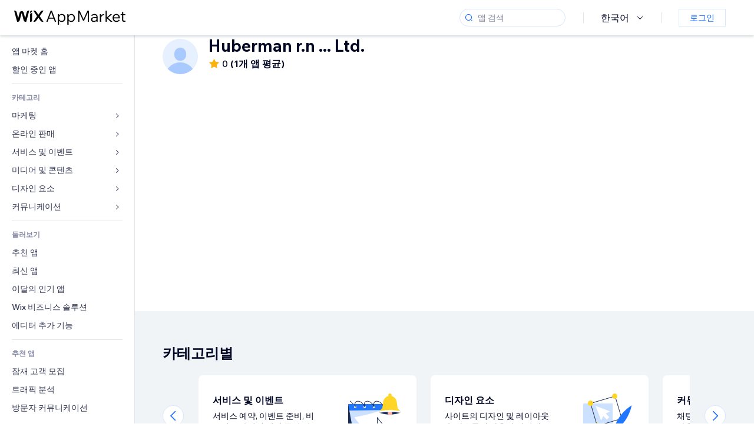

--- FILE ---
content_type: text/html; charset=utf-8
request_url: https://ko.wix.com/app-market/developer/huberman-r-n-ltd
body_size: 92106
content:
<!doctype html>
<html>

  <head>

    <meta http-equiv="content-type" content="text/html; charset=UTF-8" />
    <meta http-equiv="content-language" content='ko' />

    
    <title data-meta-tags-aggregator="true"></title>
    
    <meta data-meta-tags-aggregator="true" property="og:title" content="" />
    
    <meta data-meta-tags-aggregator="true" name="description" content="" />
    
    <meta data-meta-tags-aggregator="true" property="og:description" content="" />
    
    <link rel="alternate" hreflang="x-default" href="" />
    
    <link rel="alternate" hreflang="cs" href="" />
    
    <link rel="alternate" hreflang="da" href="" />
    
    <link rel="alternate" hreflang="de" href="" />
    
    <link rel="alternate" hreflang="en" href="" />
    
    <link rel="alternate" hreflang="es" href="" />
    
    <link rel="alternate" hreflang="fr" href="" />
    
    <link rel="alternate" hreflang="hi" href="" />
    
    <link rel="alternate" hreflang="it" href="" />
    
    <link rel="alternate" hreflang="ja" href="" />
    
    <link rel="alternate" hreflang="ko" href="" />
    
    <link rel="alternate" hreflang="nl" href="" />
    
    <link rel="alternate" hreflang="no" href="" />
    
    <link rel="alternate" hreflang="pt" href="" />
    
    <link rel="alternate" hreflang="ru" href="" />
    
    <link rel="alternate" hreflang="sv" href="" />
    
    <link rel="alternate" hreflang="th" href="" />
    
    <link rel="alternate" hreflang="tr" href="" />
    
    <link rel="alternate" hreflang="uk" href="" />
    
    <link rel="alternate" hreflang="zh" href="" />
    
    <meta data-meta-tags-aggregator="true" property="og:url" content="https://ko.wix.com/app-market/developer/huberman-r-n-ltd" />
    
    <link data-meta-tags-aggregator="true" rel="canonical" href="https://ko.wix.com/app-market/developer/huberman-r-n-ltd" />
    
    <title data-meta-tags-aggregator="true">최고의  앱 | Wix 앱 마켓</title>
    
    <meta data-meta-tags-aggregator="true" property="og:type" content="website" />
    
    <meta data-meta-tags-aggregator="true" property="og:title" content="최고의  앱 | Wix 앱 마켓" />
    
    <meta data-meta-tags-aggregator="true" property="og:description" content="[object Object]" />
    
    <meta data-meta-tags-aggregator="true" property="og:image" content="https://static.parastorage.com/services/one-app-market/1.940.0/images/share-app-market.jpg"/>
    
    <meta data-meta-tags-aggregator="true" name="fb:app_id" content="236335823061286"></meta>
    
    <meta data-meta-tags-aggregator="true" name="twitter:account_id" content="6608082"></meta>
    
    <meta data-meta-tags-aggregator="true" name="twitter:card" content="https://static.parastorage.com/services/one-app-market/1.940.0/images/share-app-market.jpg"></meta>
    
    <meta data-meta-tags-aggregator="true" name="twitter:site" content="@Wix"></meta>
    
    <meta data-meta-tags-aggregator="true" name="twitter:title" content=" | Wix 앱 마켓 | Wix.com"/>
    
    <meta data-meta-tags-aggregator="true" name="twitter:description" content="[object Object]" />
    
    <meta data-meta-tags-aggregator="true" name="twitter:image:src" content="" />
    
    <link rel="alternate" hrefLang="x-default" href="https://www.wix.com/app-market/developer/huberman-r-n-ltd" />
    
    <link rel="alternate" hreflang="cs" href="https://cs.wix.com/app-market/developer/huberman-r-n-ltd" />
    
    <link rel="alternate" hreflang="da" href="https://da.wix.com/app-market/developer/huberman-r-n-ltd" />
    
    <link rel="alternate" hreflang="de" href="https://de.wix.com/app-market/developer/huberman-r-n-ltd" />
    
    <link rel="alternate" hreflang="en"href="https://www.wix.com/app-market/developer/huberman-r-n-ltd" />
    
    <link rel="alternate" hreflang="es" href="https://es.wix.com/app-market/developer/huberman-r-n-ltd" />
    
    <link rel="alternate" hreflang="fr" href="https://fr.wix.com/app-market/developer/huberman-r-n-ltd" />
    
    <link rel="alternate" hreflang="hi" href="https://hi.wix.com/app-market/developer/huberman-r-n-ltd" />
    
    <link rel="alternate" hreflang="it" href="https://it.wix.com/app-market/developer/huberman-r-n-ltd" />
    
    <link rel="alternate" hreflang="ja" href="https://ja.wix.com/app-market/developer/huberman-r-n-ltd" />
    
    <link rel="alternate" hreflang="ko" href="https://ko.wix.com/app-market/developer/huberman-r-n-ltd" />
    
    <link rel="alternate" hreflang="nl" href="https://nl.wix.com/app-market/developer/huberman-r-n-ltd" />
    
    <link rel="alternate" hreflang="no" href="https://no.wix.com/app-market/developer/huberman-r-n-ltd" />
    
    <link rel="alternate" hreflang="pt" href="https://pt.wix.com/app-market/developer/huberman-r-n-ltd" />
    
    <link rel="alternate" hreflang="ru" href="https://ru.wix.com/app-market/developer/huberman-r-n-ltd" />
    
    <link rel="alternate" hreflang="sv" href="https://sv.wix.com/app-market/developer/huberman-r-n-ltd" />
    
    <link rel="alternate" hreflang="th" href="https://th.wix.com/app-market/developer/huberman-r-n-ltd" />
    
    <link rel="alternate" hreflang="tr" href="https://tr.wix.com/app-market/developer/huberman-r-n-ltd" />
    
    <link rel="alternate" hreflang="uk" href="https://uk.wix.com/app-market/developer/huberman-r-n-ltd" />
    
    <link rel="alternate" hreflang="zh" href="https://zh.wix.com/app-market/developer/huberman-r-n-ltd" />
    

    <link rel="shortcut icon" href="https://www.wix.com/favicon.ico" type="image/x-icon"/>
    <script src="https://static.parastorage.com/unpkg/react@18.3.1/umd/react.production.min.js"></script>
    <script src="https://static.parastorage.com/unpkg/react-dom@18.3.1/umd/react-dom.production.min.js"></script>
    <link rel="stylesheet" type="text/css" href="//static.parastorage.com/services/marketplace-standalone/1.6703.0/app.min.css">
    <script
      async
      src="https://static.parastorage.com/unpkg/@sentry/browser@5.30.0/build/bundle.min.js"
      crossorigin="anonymous"
    ></script>   
    <script async
      src="https://static.parastorage.com/polyfill/v2/polyfill.min.js?features=default,es6,es7,es2017&flags=gated&unknown=polyfill&rum=0"></script>
    <script async src="//static.parastorage.com/services/cookie-consent-policy-client/1.972.0//app.bundle.min.js"></script>
    <script async src="//static.parastorage.com/services/tag-manager-client/1.1028.0//hostTags.bundle.min.js"></script>
    <style>
      body {
        padding: 0;
        margin: 0;
      }
    </style>

<meta name="viewport" content="width=device-width, initial-scale=1.0" />
    <link rel="stylesheet" href="//static.parastorage.com/unpkg/@wix/wix-fonts@1.14.0/madefor.min.css" >
<link rel="stylesheet" href="//static.parastorage.com/services/wix-footer/a23779fd37326f88e789b1b009ab8734c4e0c5b901237590e9bfe76a/app.min.css" >
<script id="wix-footer-script" defer src="//static.parastorage.com/services/wix-footer/a23779fd37326f88e789b1b009ab8734c4e0c5b901237590e9bfe76a/app.bundle.min.js"></script>
<script>
  window.document.getElementById('wix-footer-script').onload = function () {
    var config = {"brand":"wix","language":"ko","header":false,"footer":true,"sticky":false};

    if (typeof config === 'string') {
      config = JSON.parse(config)
    }

    window.WixFooter.render({...config, target: document.querySelector('#WIX_FOOTER'), replaceTarget: true})
  };
</script>

  </head>

  <body>
      
    <div id="root"><div class="_1lfz4do"><div data-hook="marketplace"><!--$--><span data-newcolorsbranding="true" class="wds_1_236_0_newColorsBranding__root wds_1_236_0_madefordisplay__madefordisplay wds_1_236_0_madefor__madefor"><div class="_tokxo3 "><span class="_11n29dz"><img src="//static.parastorage.com/services/marketplace-component/1.5176.0/assets/images/menu.svg"/></span><a class="_1tx34n6" href="https://ko.wix.com/app-market/"><img class="_1ov3k7l" src="//static.parastorage.com/services/marketplace-component/1.5176.0/assets/images/wix-app-market-new-logo.svg" alt="Wix App Market Logo"/></a><div class="_19dckbe"><span class="_1oyqofb"><svg viewBox="0 0 24 24" fill="currentColor" width="24" height="24"><path d="M19.8535534,19.1464466 C20.0488155,19.3417088 20.0488155,19.6582912 19.8535534,19.8535534 C19.6582912,20.0488155 19.3417088,20.0488155 19.1464466,19.8535534 L15.4380219,16.1451287 C14.1187738,17.3000688 12.3911257,18 10.5,18 C6.35786438,18 3,14.6421356 3,10.5 C3,6.35786438 6.35786438,3 10.5,3 C14.6421356,3 18,6.35786438 18,10.5 C18,12.3911257 17.3000688,14.1187738 16.1451287,15.4380219 L19.8535534,19.1464466 Z M17,10.5 C17,6.91014913 14.0898509,4 10.5,4 C6.91014913,4 4,6.91014913 4,10.5 C4,14.0898509 6.91014913,17 10.5,17 C14.0898509,17 17,14.0898509 17,10.5 Z"></path></svg></span><div class="_j8i7fp"><div tabindex="0" style="width:fit-content;outline:none"><div data-testid="search-box-container" style="width:fit-content"><div><div data-testid="search-input" class="_1qhacg2
        _13961kf
        
        
        
        "><div data-hook="search-input" class="wds_1_236_0_Search__root wds_1_236_0_Search---expandDirection-5-right wds_1_236_0_Search---size-5-small wds_1_236_0_Search---border-5-round"><div data-hook="search-content" class="wds_1_236_0_Search__content"><div data-hook="search-inputwithoptions" data-popover-root="true" class="wds_1_236_0_PopoverNext__root wds_1_236_0_InputWithOptions__root wds_1_236_0_InputWithOptions---size-6-medium"><div data-input-parent="true" class="wds_1_236_0_PopoverNextTrigger__root" data-hook="search-inputwithoptions-trigger" aria-expanded="false" aria-haspopup="dialog"><div class="wds_1_236_0_Input__root wds_1_236_0_Input---size-5-small wds_1_236_0_Input---border-5-round" data-input-root="true" data-size="small" data-prefix="true" data-focus="false"><div class="wds_1_236_0_Input__wrapper"><div class="wds_1_236_0_IconAffix__root wds_1_236_0_IconAffix---size-5-small wds_1_236_0_IconAffix--inPrefix wds_1_236_0_IconAffix---border-5-round"><svg viewBox="0 0 18 18" fill="currentColor" width="18px" height="18px"><path d="M14.8539503,14.1467096 C15.0478453,14.3412138 15.0475893,14.6560006 14.8533783,14.8501892 C14.6592498,15.0442953 14.3445263,15.0442862 14.1504091,14.8501689 L12.020126,12.7261364 C11.066294,13.5214883 9.8390282,14 8.5,14 C5.46243388,14 3,11.5375661 3,8.5 C3,5.46243388 5.46243388,3 8.5,3 C11.5375661,3 14,5.46243388 14,8.5 C14,9.83874333 13.5216919,11.0657718 12.726644,12.0195172 L14.8539503,14.1467096 Z M8.5,13 C10.9852814,13 13,10.9852814 13,8.5 C13,6.01471863 10.9852814,4 8.5,4 C6.01471863,4 4,6.01471863 4,8.5 C4,10.9852814 6.01471863,13 8.5,13 Z"></path></svg></div><input data-hook="wsr-input" data-mask="false" class="wds_1_236_0_Input__input" style="text-overflow:clip" placeholder="앱 검색" tabindex="0" autoComplete="off" maxLength="524288" aria-expanded="false" aria-controls="InputWithOptions10915-listbox" value=""/></div></div></div></div></div></div></div></div></div></div></div><div class="_h9oja5"></div><div class="wds_1_236_0_Box__root wds_1_236_0_Box---direction-10-horizontal wds_1_236_0_Box---justifyContent-6-middle _1vyecmj" style="--wds_1_236_0_Box-gap:0"><div data-hook="languages-popover" data-content-hook="popover-content-languages-popover-0" class="wds_1_236_0_Popover__root wds_1_236_0_Popover---skin-5-light" data-zindex="1000"><div class="wds_1_236_0_Popover__element" data-hook="popover-element"><div class="wds_1_236_0_Box__root wds_1_236_0_Box---direction-10-horizontal" style="margin-right:24px;margin-left:29px;--wds_1_236_0_Box-gap:0"><button data-skin="dark" data-underline="none" data-size="medium" class="wds_1_236_0_ButtonCore__root wds_1_236_0_Focusable__root wds_1_236_0_TextButton__root wds_1_236_0_TextButton---skin-4-dark wds_1_236_0_TextButton---underline-4-none wds_1_236_0_TextButton---size-6-medium" type="button" tabindex="0" aria-disabled="false"><span class="wds_1_236_0_ButtonCore__content">한국어</span><svg viewBox="0 0 24 24" fill="currentColor" width="24" height="24" class="wds_1_236_0_ButtonCore__suffix" data-hook="suffix-icon"><path d="M8.14644661,10.1464466 C8.34170876,9.95118446 8.65829124,9.95118446 8.85355339,10.1464466 L12.4989857,13.7981758 L16.1502401,10.1464466 C16.3455022,9.95118446 16.6620847,9.95118446 16.8573469,10.1464466 C17.052609,10.3417088 17.052609,10.6582912 16.8573469,10.8535534 L12.4989857,15.2123894 L8.14644661,10.8535534 C7.95118446,10.6582912 7.95118446,10.3417088 8.14644661,10.1464466 Z"></path></svg></button></div></div></div><div class="wds_1_236_0_Box__root wds_1_236_0_Box---direction-10-horizontal" style="min-height:18px;--wds_1_236_0_Box-gap:0"><hr class="wds_1_236_0_Divider__root wds_1_236_0_Divider---direction-8-vertical wds_1_236_0_Divider---skin-5-light"/></div><div class="wds_1_236_0_Box__root wds_1_236_0_Box---direction-10-horizontal" style="margin-right:24px;margin-left:29px;--wds_1_236_0_Box-gap:0"><button data-size="small" data-priority="secondary" class="wds_1_236_0_ButtonCore__root wds_1_236_0_Focusable__root wds_1_236_0_Button__root wds_1_236_0_Button---skin-8-standard wds_1_236_0_Button---priority-9-secondary wds_1_236_0_Button---size-5-small _15bjy98" type="button" tabindex="0"><span class="wds_1_236_0_ButtonCore__content">로그인</span></button></div></div></div></div><div class="_29vnoa " data-testid="mobile-menu-container"><div class="_cq2htm"><div class="_my1rvh"><a href="/app-market"><img data-testid="wix-logo" alt="wix logo" src="//static.parastorage.com/services/marketplace-component/1.5176.0/assets/images/wix-app-market-new-logo.svg"/></a><svg viewBox="0 0 24 24" fill="currentColor" width="30px" height="30px"><path d="M17 6 12.001 10.999 7 6 6 7 11.001 11.999 6 17 7 18 12.001 12.999 17 18 18 17 13 11.999 18 7z"></path></svg></div><hr class="wds_1_236_0_Divider__root wds_1_236_0_Divider---direction-10-horizontal wds_1_236_0_Divider---skin-5-light"/><div class="wds_1_236_0_Box__root wds_1_236_0_Box---direction-10-horizontal" style="padding-top:24px;padding-bottom:18px;--wds_1_236_0_Box-gap:0"><button data-hook="languages-mobile-menu" data-skin="dark" data-underline="none" data-size="medium" class="wds_1_236_0_ButtonCore__root wds_1_236_0_Focusable__root wds_1_236_0_TextButton__root wds_1_236_0_TextButton---skin-4-dark wds_1_236_0_TextButton---underline-4-none wds_1_236_0_TextButton---size-6-medium" type="button" tabindex="0" aria-disabled="false"><svg viewBox="0 0 24 24" fill="currentColor" width="24" height="24" class="wds_1_236_0_ButtonCore__prefix" data-hook="prefix-icon"><path d="M4.42676427,15 L7.19778729,15 C7.069206,14.209578 7,13.3700549 7,12.5 C7,11.6299451 7.069206,10.790422 7.19778729,10 L4.42676427,10 C4.15038555,10.7819473 4,11.6234114 4,12.5 C4,13.3765886 4.15038555,14.2180527 4.42676427,15 Z M4.86504659,16 C5.7403587,17.6558985 7.21741102,18.9446239 9.0050441,19.5750165 C8.30729857,18.6953657 7.74701714,17.4572396 7.39797964,16 L4.86504659,16 Z M18.5732357,15 C18.8496144,14.2180527 19,13.3765886 19,12.5 C19,11.6234114 18.8496144,10.7819473 18.5732357,10 L15.8022127,10 C15.930794,10.790422 16,11.6299451 16,12.5 C16,13.3700549 15.930794,14.209578 15.8022127,15 L18.5732357,15 Z M18.1349534,16 L15.6020204,16 C15.2529829,17.4572396 14.6927014,18.6953657 13.9949559,19.5750165 C15.782589,18.9446239 17.2596413,17.6558985 18.1349534,16 Z M8.21230689,15 L14.7876931,15 C14.9240019,14.2216581 15,13.3811544 15,12.5 C15,11.6188456 14.9240019,10.7783419 14.7876931,10 L8.21230689,10 C8.07599807,10.7783419 8,11.6188456 8,12.5 C8,13.3811544 8.07599807,14.2216581 8.21230689,15 Z M8.42865778,16 C9.05255412,18.3998027 10.270949,20 11.5,20 C12.729051,20 13.9474459,18.3998027 14.5713422,16 L8.42865778,16 Z M4.86504659,9 L7.39797964,9 C7.74701714,7.54276045 8.30729857,6.30463431 9.0050441,5.42498347 C7.21741102,6.05537614 5.7403587,7.34410146 4.86504659,9 Z M18.1349534,9 C17.2596413,7.34410146 15.782589,6.05537614 13.9949559,5.42498347 C14.6927014,6.30463431 15.2529829,7.54276045 15.6020204,9 L18.1349534,9 Z M8.42865778,9 L14.5713422,9 C13.9474459,6.60019727 12.729051,5 11.5,5 C10.270949,5 9.05255412,6.60019727 8.42865778,9 Z M11.5,21 C6.80557963,21 3,17.1944204 3,12.5 C3,7.80557963 6.80557963,4 11.5,4 C16.1944204,4 20,7.80557963 20,12.5 C20,17.1944204 16.1944204,21 11.5,21 Z"></path></svg><span class="wds_1_236_0_ButtonCore__content">한국어</span></button></div><div></div><hr class="wds_1_236_0_Divider__root wds_1_236_0_Divider---direction-10-horizontal wds_1_236_0_Divider---skin-5-light"/><div class="_k89m4k"><button data-priority="secondary" data-size="medium" class="wds_1_236_0_ButtonCore__root wds_1_236_0_Focusable__root wds_1_236_0_Button__root wds_1_236_0_Button---skin-8-standard wds_1_236_0_Button---priority-9-secondary wds_1_236_0_Button---size-6-medium" type="button" tabindex="0"><span class="wds_1_236_0_ButtonCore__content">로그인</span></button></div></div></div><div class="_7m51bi "><div class="_1e0sqa9"><span class="_69h4vc"><div tabindex="0" style="width:fit-content;outline:none"><div data-testid="search-box-container" style="width:fit-content"><div><div data-testid="search-input" class="_1qhacg2
        
        
        
        
        "><div data-hook="search-input" class="wds_1_236_0_Search__root wds_1_236_0_Search---expandDirection-5-right wds_1_236_0_Search---size-5-large wds_1_236_0_Search---border-5-round"><div data-hook="search-content" class="wds_1_236_0_Search__content"><div data-hook="search-inputwithoptions" data-popover-root="true" class="wds_1_236_0_PopoverNext__root wds_1_236_0_InputWithOptions__root wds_1_236_0_InputWithOptions---size-6-medium"><div data-input-parent="true" class="wds_1_236_0_PopoverNextTrigger__root" data-hook="search-inputwithoptions-trigger" aria-expanded="false" aria-haspopup="dialog"><div class="wds_1_236_0_Input__root wds_1_236_0_Input---size-5-large wds_1_236_0_Input---border-5-round" data-input-root="true" data-size="large" data-prefix="true" data-focus="false"><div class="wds_1_236_0_Input__wrapper"><div class="wds_1_236_0_IconAffix__root wds_1_236_0_IconAffix---size-5-large wds_1_236_0_IconAffix--inPrefix wds_1_236_0_IconAffix---border-5-round"><svg viewBox="0 0 24 24" fill="currentColor" width="24px" height="24px"><path d="M19.8535534,19.1464466 C20.0488155,19.3417088 20.0488155,19.6582912 19.8535534,19.8535534 C19.6582912,20.0488155 19.3417088,20.0488155 19.1464466,19.8535534 L15.4380219,16.1451287 C14.1187738,17.3000688 12.3911257,18 10.5,18 C6.35786438,18 3,14.6421356 3,10.5 C3,6.35786438 6.35786438,3 10.5,3 C14.6421356,3 18,6.35786438 18,10.5 C18,12.3911257 17.3000688,14.1187738 16.1451287,15.4380219 L19.8535534,19.1464466 Z M17,10.5 C17,6.91014913 14.0898509,4 10.5,4 C6.91014913,4 4,6.91014913 4,10.5 C4,14.0898509 6.91014913,17 10.5,17 C14.0898509,17 17,14.0898509 17,10.5 Z"></path></svg></div><input data-hook="wsr-input" data-mask="false" class="wds_1_236_0_Input__input" style="text-overflow:clip" placeholder="앱 검색" tabindex="0" autoComplete="off" maxLength="524288" aria-expanded="false" aria-controls="InputWithOptions10918-listbox" value=""/></div></div></div></div></div></div></div></div></div></div><svg viewBox="0 0 24 24" fill="currentColor" width="24" height="24"><path d="M17 6 12.001 10.999 7 6 6 7 11.001 11.999 6 17 7 18 12.001 12.999 17 18 18 17 13 11.999 18 7z"></path></svg></span><span data-mask="false" class="wds_1_236_0_Text__root wds_1_236_0_Text---size-6-medium wds_1_236_0_Text---skin-8-standard wds_1_236_0_Text---weight-4-thin wds_1_236_0_Text---list-style-9-checkmark wds_1_236_0_Text---overflow-wrap-6-normal _11889jo" data-size="medium" data-secondary="false" data-skin="standard" data-light="false" data-weight="thin" data-widows="false" data-list-style="checkmark" data-overflow-wrap="normal">Trending Topics</span><div tabindex="0" data-testid="suggestion-default-popular" class="_gyyep5 suggestion " style="background-color:transparent"><svg viewBox="0 0 24 24" fill="currentColor" width="24" height="24" style="color:#3899ec;width:24px;height:24px"><path d="M19.8535534,19.1464466 C20.0488155,19.3417088 20.0488155,19.6582912 19.8535534,19.8535534 C19.6582912,20.0488155 19.3417088,20.0488155 19.1464466,19.8535534 L15.4380219,16.1451287 C14.1187738,17.3000688 12.3911257,18 10.5,18 C6.35786438,18 3,14.6421356 3,10.5 C3,6.35786438 6.35786438,3 10.5,3 C14.6421356,3 18,6.35786438 18,10.5 C18,12.3911257 17.3000688,14.1187738 16.1451287,15.4380219 L19.8535534,19.1464466 Z M17,10.5 C17,6.91014913 14.0898509,4 10.5,4 C6.91014913,4 4,6.91014913 4,10.5 C4,14.0898509 6.91014913,17 10.5,17 C14.0898509,17 17,14.0898509 17,10.5 Z"></path></svg><div class="_3qj64q"><span data-testid="suggestion-default-1" data-hook="suggestion-default-1" data-mask="false" class="wds_1_236_0_Text__root wds_1_236_0_Text---size-5-small wds_1_236_0_Text---skin-8-standard wds_1_236_0_Text---weight-4-bold wds_1_236_0_Text---list-style-9-checkmark wds_1_236_0_Text---overflow-wrap-6-normal" data-size="small" data-secondary="false" data-skin="standard" data-light="false" data-weight="bold" data-widows="false" data-list-style="checkmark" data-overflow-wrap="normal">쇼핑카트</span></div></div><div tabindex="0" data-testid="suggestion-default-popular" class="_gyyep5 suggestion " style="background-color:transparent"><svg viewBox="0 0 24 24" fill="currentColor" width="24" height="24" style="color:#3899ec;width:24px;height:24px"><path d="M19.8535534,19.1464466 C20.0488155,19.3417088 20.0488155,19.6582912 19.8535534,19.8535534 C19.6582912,20.0488155 19.3417088,20.0488155 19.1464466,19.8535534 L15.4380219,16.1451287 C14.1187738,17.3000688 12.3911257,18 10.5,18 C6.35786438,18 3,14.6421356 3,10.5 C3,6.35786438 6.35786438,3 10.5,3 C14.6421356,3 18,6.35786438 18,10.5 C18,12.3911257 17.3000688,14.1187738 16.1451287,15.4380219 L19.8535534,19.1464466 Z M17,10.5 C17,6.91014913 14.0898509,4 10.5,4 C6.91014913,4 4,6.91014913 4,10.5 C4,14.0898509 6.91014913,17 10.5,17 C14.0898509,17 17,14.0898509 17,10.5 Z"></path></svg><div class="_3qj64q"><span data-testid="suggestion-default-2" data-hook="suggestion-default-2" data-mask="false" class="wds_1_236_0_Text__root wds_1_236_0_Text---size-5-small wds_1_236_0_Text---skin-8-standard wds_1_236_0_Text---weight-4-bold wds_1_236_0_Text---list-style-9-checkmark wds_1_236_0_Text---overflow-wrap-6-normal" data-size="small" data-secondary="false" data-skin="standard" data-light="false" data-weight="bold" data-widows="false" data-list-style="checkmark" data-overflow-wrap="normal">예약 관리</span></div></div><div tabindex="0" data-testid="suggestion-default-popular" class="_gyyep5 suggestion " style="background-color:transparent"><svg viewBox="0 0 24 24" fill="currentColor" width="24" height="24" style="color:#3899ec;width:24px;height:24px"><path d="M19.8535534,19.1464466 C20.0488155,19.3417088 20.0488155,19.6582912 19.8535534,19.8535534 C19.6582912,20.0488155 19.3417088,20.0488155 19.1464466,19.8535534 L15.4380219,16.1451287 C14.1187738,17.3000688 12.3911257,18 10.5,18 C6.35786438,18 3,14.6421356 3,10.5 C3,6.35786438 6.35786438,3 10.5,3 C14.6421356,3 18,6.35786438 18,10.5 C18,12.3911257 17.3000688,14.1187738 16.1451287,15.4380219 L19.8535534,19.1464466 Z M17,10.5 C17,6.91014913 14.0898509,4 10.5,4 C6.91014913,4 4,6.91014913 4,10.5 C4,14.0898509 6.91014913,17 10.5,17 C14.0898509,17 17,14.0898509 17,10.5 Z"></path></svg><div class="_3qj64q"><span data-testid="suggestion-default-3" data-hook="suggestion-default-3" data-mask="false" class="wds_1_236_0_Text__root wds_1_236_0_Text---size-5-small wds_1_236_0_Text---skin-8-standard wds_1_236_0_Text---weight-4-bold wds_1_236_0_Text---list-style-9-checkmark wds_1_236_0_Text---overflow-wrap-6-normal" data-size="small" data-secondary="false" data-skin="standard" data-light="false" data-weight="bold" data-widows="false" data-list-style="checkmark" data-overflow-wrap="normal">이벤트</span></div></div><div tabindex="0" data-testid="suggestion-default-popular" class="_gyyep5 suggestion " style="background-color:transparent"><svg viewBox="0 0 24 24" fill="currentColor" width="24" height="24" style="color:#3899ec;width:24px;height:24px"><path d="M19.8535534,19.1464466 C20.0488155,19.3417088 20.0488155,19.6582912 19.8535534,19.8535534 C19.6582912,20.0488155 19.3417088,20.0488155 19.1464466,19.8535534 L15.4380219,16.1451287 C14.1187738,17.3000688 12.3911257,18 10.5,18 C6.35786438,18 3,14.6421356 3,10.5 C3,6.35786438 6.35786438,3 10.5,3 C14.6421356,3 18,6.35786438 18,10.5 C18,12.3911257 17.3000688,14.1187738 16.1451287,15.4380219 L19.8535534,19.1464466 Z M17,10.5 C17,6.91014913 14.0898509,4 10.5,4 C6.91014913,4 4,6.91014913 4,10.5 C4,14.0898509 6.91014913,17 10.5,17 C14.0898509,17 17,14.0898509 17,10.5 Z"></path></svg><div class="_3qj64q"><span data-testid="suggestion-default-4" data-hook="suggestion-default-4" data-mask="false" class="wds_1_236_0_Text__root wds_1_236_0_Text---size-5-small wds_1_236_0_Text---skin-8-standard wds_1_236_0_Text---weight-4-bold wds_1_236_0_Text---list-style-9-checkmark wds_1_236_0_Text---overflow-wrap-6-normal" data-size="small" data-secondary="false" data-skin="standard" data-light="false" data-weight="bold" data-widows="false" data-list-style="checkmark" data-overflow-wrap="normal">팝업</span></div></div></div></div><div data-testid="marketplace-layout" class="_iqrf8f" style="min-height:calc(100vh - 60px)"><div class="wds_1_236_0_Box__root wds_1_236_0_Box---direction-10-horizontal _yj2pvi" style="--wds_1_236_0_Box-gap:0;z-index:10"><div class="wds_1_236_0_SidebarNext__root" style="width:228px"><section class="wds_1_236_0_SidebarNext__section wds_1_236_0_SidebarNext---skin-5-light" aria-label="Sidebar" data-skin="light" data-hidden="false" data-selected="developer-huberman-r-n-ltd" data-width="228" data-minimized="false" data-selected-key="developer-huberman-r-n-ltd" data-is-selected-expanded="false" data-margin-left="calc(-1 * 228px)" style="width:228px"><header data-hook="sidebar-header"></header><div class="wds_1_236_0_SidebarNext__content"><nav data-hook="sidebar-content-wrapper" class="wds_1_236_0_SidebarNext__scrollArea wds_1_236_0_SidebarNext---skin-5-light" style="width:228px"><ul class="wds_1_236_0_SidebarNext__listItems"><li class="wds_1_236_0_SidebarItemNext__listItem" aria-level="1" data-hook="sidebar-collection-item-home"><div class="wds_1_236_0_SidebarItemNext__tooltipWrapper" tabindex="0"><div data-content-hook="popover-content--0" class="wds_1_236_0_Popover__root wds_1_236_0_Popover---skin-4-dark wds_1_236_0_Tooltip__root wds_1_236_0_Tooltip---size-6-medium wds_1_236_0_SidebarItemNext__tooltip" data-zindex="6000" data-size="medium"><div class="wds_1_236_0_Popover__element" data-hook="popover-element"><a tabindex="-1" class="wds_1_236_0_SidebarItemNext__root wds_1_236_0_SidebarItemNext---skin-5-light wds_1_236_0_SidebarItemNext---level-1-1 wds_1_236_0_SidebarItemNext--legacy" data-hook="sidebarsectionitem-button" type="button" role="link" href="https://ko.wix.com/app-market/?referral=menu_navigation" data-selected="false" data-text-size="small" data-skin="light"><div class="wds_1_236_0_SidebarItemNext__textWrapper"><div><div data-hook="fadeStyles"><div data-hook="moveStyles"><div data-hook="scaleStyles"><div data-hook="toggleStyles"><span data-hook="sidebarsectionitem-title" data-mask="false" class="wds_1_236_0_Text__root wds_1_236_0_Text---size-5-small wds_1_236_0_Text--secondary wds_1_236_0_Text---skin-8-standard wds_1_236_0_Text---weight-6-normal wds_1_236_0_Text---list-style-9-checkmark wds_1_236_0_Text---overflow-wrap-6-normal wds_1_236_0_SidebarItemNext__text" data-size="small" data-secondary="true" data-skin="standard" data-light="false" data-weight="normal" data-widows="false" data-list-style="checkmark" data-overflow-wrap="normal">앱 마켓 홈</span></div></div></div></div></div></div></a></div></div></div></li><li class="wds_1_236_0_SidebarItemNext__listItem" aria-level="1" data-hook="sidebar-collection-item-collection-apps-on-sale"><div class="wds_1_236_0_SidebarItemNext__tooltipWrapper" tabindex="0"><div data-content-hook="popover-content--0" class="wds_1_236_0_Popover__root wds_1_236_0_Popover---skin-4-dark wds_1_236_0_Tooltip__root wds_1_236_0_Tooltip---size-6-medium wds_1_236_0_SidebarItemNext__tooltip" data-zindex="6000" data-size="medium"><div class="wds_1_236_0_Popover__element" data-hook="popover-element"><a tabindex="-1" class="wds_1_236_0_SidebarItemNext__root wds_1_236_0_SidebarItemNext---skin-5-light wds_1_236_0_SidebarItemNext---level-1-1 wds_1_236_0_SidebarItemNext--legacy" data-hook="sidebarsectionitem-button" type="button" role="link" href="https://ko.wix.com/app-market/collection/apps-on-sale?referral=menu_navigation" data-selected="false" data-text-size="small" data-skin="light"><div class="wds_1_236_0_SidebarItemNext__textWrapper"><div><div data-hook="fadeStyles"><div data-hook="moveStyles"><div data-hook="scaleStyles"><div data-hook="toggleStyles"><span data-hook="sidebarsectionitem-title" data-mask="false" class="wds_1_236_0_Text__root wds_1_236_0_Text---size-5-small wds_1_236_0_Text--secondary wds_1_236_0_Text---skin-8-standard wds_1_236_0_Text---weight-6-normal wds_1_236_0_Text---list-style-9-checkmark wds_1_236_0_Text---overflow-wrap-6-normal wds_1_236_0_SidebarItemNext__text" data-size="small" data-secondary="true" data-skin="standard" data-light="false" data-weight="normal" data-widows="false" data-list-style="checkmark" data-overflow-wrap="normal">할인 중인 앱</span></div></div></div></div></div></div></a></div></div></div></li><div data-skin="light" class="wds_1_236_0_SidebarDividerNext__root" aria-hidden="true"><hr class="wds_1_236_0_Divider__root wds_1_236_0_Divider---direction-10-horizontal wds_1_236_0_Divider---skin-5-light wds_1_236_0_SidebarDividerNext__divider wds_1_236_0_SidebarDividerNext---skin-5-light"/></div><span data-title-skin="light" data-mask="false" class="wds_1_236_0_Text__root wds_1_236_0_Text---size-4-tiny wds_1_236_0_Text---skin-8-standard wds_1_236_0_Text---weight-4-bold wds_1_236_0_Text---list-style-9-checkmark wds_1_236_0_Text---overflow-wrap-6-normal wds_1_236_0_SidebarTitleItemNext__root wds_1_236_0_SidebarTitleItemNext---skin-5-light" data-size="tiny" data-secondary="false" data-skin="standard" data-light="false" data-weight="bold" data-widows="false" data-list-style="checkmark" data-overflow-wrap="normal">카테고리</span><li class="wds_1_236_0_SidebarSubMenuNext__root wds_1_236_0_SidebarSubMenuNext---skin-5-light" aria-level="1" data-hook="sidebar-category-item-category-marketing" data-open="false" data-quick-nav-open="false"><div data-hook="sidebar-category-item-category-marketing/submenu-popover" data-content-hook="popover-content-sidebar-category-item-category-marketing/submenu-popover-0" class="wds_1_236_0_Popover__root wds_1_236_0_Popover---skin-5-light wds_1_236_0_SidebarSubMenuNext__navigationPopoverRoot" data-zindex="3000"><div class="wds_1_236_0_Popover__element" data-hook="popover-element"><div class="wds_1_236_0_SidebarItemNext__tooltipWrapper" tabindex="0"><div data-content-hook="popover-content--0" class="wds_1_236_0_Popover__root wds_1_236_0_Popover---skin-4-dark wds_1_236_0_Tooltip__root wds_1_236_0_Tooltip---size-6-medium wds_1_236_0_SidebarItemNext__tooltip" data-zindex="6000" data-size="medium"><div class="wds_1_236_0_Popover__element" data-hook="popover-element"><a tabindex="-1" class="wds_1_236_0_SidebarItemNext__root wds_1_236_0_SidebarItemNext---skin-5-light wds_1_236_0_SidebarItemNext---level-1-1 wds_1_236_0_SidebarItemNext--legacy wds_1_236_0_SidebarSubMenuNext__subMenu wds_1_236_0_SidebarSubMenuNext---animation-6-closed" data-hook="sidebar-category-item-category-marketing/sidebar-item" type="button" role="link" href="https://ko.wix.com/app-market/category/marketing?referral=menu_navigation" data-selected="false" data-text-size="small" data-skin="light" aria-expanded="false"><div class="wds_1_236_0_SidebarItemNext__textWrapper"><div><div data-hook="fadeStyles"><div data-hook="moveStyles"><div data-hook="scaleStyles"><div data-hook="toggleStyles"><span data-hook="sidebarsectionitem-title" data-mask="false" class="wds_1_236_0_Text__root wds_1_236_0_Text---size-5-small wds_1_236_0_Text--secondary wds_1_236_0_Text---skin-8-standard wds_1_236_0_Text---weight-6-normal wds_1_236_0_Text---list-style-9-checkmark wds_1_236_0_Text---overflow-wrap-6-normal wds_1_236_0_SidebarItemNext__text" data-size="small" data-secondary="true" data-skin="standard" data-light="false" data-weight="normal" data-widows="false" data-list-style="checkmark" data-overflow-wrap="normal">마케팅</span></div></div></div></div></div></div><div class="wds_1_236_0_SidebarItemNext__suffixContainer" aria-hidden="true"><span data-hook="sidebar-sub-menu-chevron" class="wds_1_236_0_SidebarItemNext__suffix"><span class="wds_1_236_0_SidebarSubMenuNext__chevronRight"><svg viewBox="0 0 18 18" fill="currentColor" width="18px" height="18px" data-hook="sidebar-submenu-chevron-right"><path d="M7.85366656,5.14812687 L11.7010886,9.00019644 L7.84883812,12.8545114 C7.65549651,13.047853 7.34217977,13.047853 7.14893188,12.8546051 C6.95549906,12.6611723 6.95512999,12.3476697 7.14810684,12.153782 L10.287268,8.99980356 L7.14821587,5.8468489 C6.95542094,5.6532001 6.95611314,5.33992556 7.14976194,5.14713064 C7.15006407,5.14682984 7.15036659,5.14652943 7.1506695,5.14622941 C7.34555703,4.95320179 7.65982386,4.95405003 7.85366656,5.14812687 Z"></path></svg></span></span></div></a></div></div></div></div></div><ul class="wds_1_236_0_SidebarSubMenuNext__subMenuItems wds_1_236_0_SidebarSubMenuNext---animation-6-closed wds_1_236_0_SidebarSubMenuNext---level-1-2" aria-hidden="true"><li class="wds_1_236_0_SidebarItemNext__listItem" aria-level="2" data-hook="sidebar-subcategory-item-sub-category-ads"><div class="wds_1_236_0_SidebarItemNext__tooltipWrapper" tabindex="-1"><div data-content-hook="popover-content--0" class="wds_1_236_0_Popover__root wds_1_236_0_Popover---skin-4-dark wds_1_236_0_Tooltip__root wds_1_236_0_Tooltip---size-6-medium wds_1_236_0_SidebarItemNext__tooltip" data-zindex="6000" data-size="medium"><div class="wds_1_236_0_Popover__element" data-hook="popover-element"><a tabindex="-1" class="wds_1_236_0_SidebarItemNext__root wds_1_236_0_SidebarItemNext---skin-5-light wds_1_236_0_SidebarItemNext---level-1-2 wds_1_236_0_SidebarItemNext--legacy" data-hook="sidebarsectionitem-button" type="button" role="link" href="https://ko.wix.com/app-market/category/marketing/ads?referral=menu_navigation&amp;subCat=ads" data-selected="false" data-text-size="tiny" data-skin="light"><div class="wds_1_236_0_SidebarItemNext__textWrapper"><div><div data-hook="fadeStyles"><div data-hook="moveStyles"><div data-hook="scaleStyles"><div data-hook="toggleStyles"><span data-hook="sidebarsectionitem-title" data-mask="false" class="wds_1_236_0_Text__root wds_1_236_0_Text---size-4-tiny wds_1_236_0_Text--secondary wds_1_236_0_Text---skin-8-standard wds_1_236_0_Text---weight-6-normal wds_1_236_0_Text---list-style-9-checkmark wds_1_236_0_Text---overflow-wrap-6-normal wds_1_236_0_SidebarItemNext__text" data-size="tiny" data-secondary="true" data-skin="standard" data-light="false" data-weight="normal" data-widows="false" data-list-style="checkmark" data-overflow-wrap="normal">광고</span></div></div></div></div></div></div></a></div></div></div></li><li class="wds_1_236_0_SidebarItemNext__listItem" aria-level="2" data-hook="sidebar-subcategory-item-sub-category-mobile"><div class="wds_1_236_0_SidebarItemNext__tooltipWrapper" tabindex="-1"><div data-content-hook="popover-content--0" class="wds_1_236_0_Popover__root wds_1_236_0_Popover---skin-4-dark wds_1_236_0_Tooltip__root wds_1_236_0_Tooltip---size-6-medium wds_1_236_0_SidebarItemNext__tooltip" data-zindex="6000" data-size="medium"><div class="wds_1_236_0_Popover__element" data-hook="popover-element"><a tabindex="-1" class="wds_1_236_0_SidebarItemNext__root wds_1_236_0_SidebarItemNext---skin-5-light wds_1_236_0_SidebarItemNext---level-1-2 wds_1_236_0_SidebarItemNext--legacy" data-hook="sidebarsectionitem-button" type="button" role="link" href="https://ko.wix.com/app-market/category/marketing/mobile?referral=menu_navigation&amp;subCat=mobile" data-selected="false" data-text-size="tiny" data-skin="light"><div class="wds_1_236_0_SidebarItemNext__textWrapper"><div><div data-hook="fadeStyles"><div data-hook="moveStyles"><div data-hook="scaleStyles"><div data-hook="toggleStyles"><span data-hook="sidebarsectionitem-title" data-mask="false" class="wds_1_236_0_Text__root wds_1_236_0_Text---size-4-tiny wds_1_236_0_Text--secondary wds_1_236_0_Text---skin-8-standard wds_1_236_0_Text---weight-6-normal wds_1_236_0_Text---list-style-9-checkmark wds_1_236_0_Text---overflow-wrap-6-normal wds_1_236_0_SidebarItemNext__text" data-size="tiny" data-secondary="true" data-skin="standard" data-light="false" data-weight="normal" data-widows="false" data-list-style="checkmark" data-overflow-wrap="normal">모바일</span></div></div></div></div></div></div></a></div></div></div></li><li class="wds_1_236_0_SidebarItemNext__listItem" aria-level="2" data-hook="sidebar-subcategory-item-sub-category-analytics"><div class="wds_1_236_0_SidebarItemNext__tooltipWrapper" tabindex="-1"><div data-content-hook="popover-content--0" class="wds_1_236_0_Popover__root wds_1_236_0_Popover---skin-4-dark wds_1_236_0_Tooltip__root wds_1_236_0_Tooltip---size-6-medium wds_1_236_0_SidebarItemNext__tooltip" data-zindex="6000" data-size="medium"><div class="wds_1_236_0_Popover__element" data-hook="popover-element"><a tabindex="-1" class="wds_1_236_0_SidebarItemNext__root wds_1_236_0_SidebarItemNext---skin-5-light wds_1_236_0_SidebarItemNext---level-1-2 wds_1_236_0_SidebarItemNext--legacy" data-hook="sidebarsectionitem-button" type="button" role="link" href="https://ko.wix.com/app-market/category/marketing/analytics?referral=menu_navigation&amp;subCat=analytics" data-selected="false" data-text-size="tiny" data-skin="light"><div class="wds_1_236_0_SidebarItemNext__textWrapper"><div><div data-hook="fadeStyles"><div data-hook="moveStyles"><div data-hook="scaleStyles"><div data-hook="toggleStyles"><span data-hook="sidebarsectionitem-title" data-mask="false" class="wds_1_236_0_Text__root wds_1_236_0_Text---size-4-tiny wds_1_236_0_Text--secondary wds_1_236_0_Text---skin-8-standard wds_1_236_0_Text---weight-6-normal wds_1_236_0_Text---list-style-9-checkmark wds_1_236_0_Text---overflow-wrap-6-normal wds_1_236_0_SidebarItemNext__text" data-size="tiny" data-secondary="true" data-skin="standard" data-light="false" data-weight="normal" data-widows="false" data-list-style="checkmark" data-overflow-wrap="normal">사이트 통계</span></div></div></div></div></div></div></a></div></div></div></li><li class="wds_1_236_0_SidebarItemNext__listItem" aria-level="2" data-hook="sidebar-subcategory-item-sub-category-social"><div class="wds_1_236_0_SidebarItemNext__tooltipWrapper" tabindex="-1"><div data-content-hook="popover-content--0" class="wds_1_236_0_Popover__root wds_1_236_0_Popover---skin-4-dark wds_1_236_0_Tooltip__root wds_1_236_0_Tooltip---size-6-medium wds_1_236_0_SidebarItemNext__tooltip" data-zindex="6000" data-size="medium"><div class="wds_1_236_0_Popover__element" data-hook="popover-element"><a tabindex="-1" class="wds_1_236_0_SidebarItemNext__root wds_1_236_0_SidebarItemNext---skin-5-light wds_1_236_0_SidebarItemNext---level-1-2 wds_1_236_0_SidebarItemNext--legacy" data-hook="sidebarsectionitem-button" type="button" role="link" href="https://ko.wix.com/app-market/category/marketing/social?referral=menu_navigation&amp;subCat=social" data-selected="false" data-text-size="tiny" data-skin="light"><div class="wds_1_236_0_SidebarItemNext__textWrapper"><div><div data-hook="fadeStyles"><div data-hook="moveStyles"><div data-hook="scaleStyles"><div data-hook="toggleStyles"><span data-hook="sidebarsectionitem-title" data-mask="false" class="wds_1_236_0_Text__root wds_1_236_0_Text---size-4-tiny wds_1_236_0_Text--secondary wds_1_236_0_Text---skin-8-standard wds_1_236_0_Text---weight-6-normal wds_1_236_0_Text---list-style-9-checkmark wds_1_236_0_Text---overflow-wrap-6-normal wds_1_236_0_SidebarItemNext__text" data-size="tiny" data-secondary="true" data-skin="standard" data-light="false" data-weight="normal" data-widows="false" data-list-style="checkmark" data-overflow-wrap="normal">SNS</span></div></div></div></div></div></div></a></div></div></div></li><li class="wds_1_236_0_SidebarItemNext__listItem" aria-level="2" data-hook="sidebar-subcategory-item-sub-category-seo"><div class="wds_1_236_0_SidebarItemNext__tooltipWrapper" tabindex="-1"><div data-content-hook="popover-content--0" class="wds_1_236_0_Popover__root wds_1_236_0_Popover---skin-4-dark wds_1_236_0_Tooltip__root wds_1_236_0_Tooltip---size-6-medium wds_1_236_0_SidebarItemNext__tooltip" data-zindex="6000" data-size="medium"><div class="wds_1_236_0_Popover__element" data-hook="popover-element"><a tabindex="-1" class="wds_1_236_0_SidebarItemNext__root wds_1_236_0_SidebarItemNext---skin-5-light wds_1_236_0_SidebarItemNext---level-1-2 wds_1_236_0_SidebarItemNext--legacy" data-hook="sidebarsectionitem-button" type="button" role="link" href="https://ko.wix.com/app-market/category/marketing/seo?referral=menu_navigation&amp;subCat=seo" data-selected="false" data-text-size="tiny" data-skin="light"><div class="wds_1_236_0_SidebarItemNext__textWrapper"><div><div data-hook="fadeStyles"><div data-hook="moveStyles"><div data-hook="scaleStyles"><div data-hook="toggleStyles"><span data-hook="sidebarsectionitem-title" data-mask="false" class="wds_1_236_0_Text__root wds_1_236_0_Text---size-4-tiny wds_1_236_0_Text--secondary wds_1_236_0_Text---skin-8-standard wds_1_236_0_Text---weight-6-normal wds_1_236_0_Text---list-style-9-checkmark wds_1_236_0_Text---overflow-wrap-6-normal wds_1_236_0_SidebarItemNext__text" data-size="tiny" data-secondary="true" data-skin="standard" data-light="false" data-weight="normal" data-widows="false" data-list-style="checkmark" data-overflow-wrap="normal">SEO</span></div></div></div></div></div></div></a></div></div></div></li><li class="wds_1_236_0_SidebarItemNext__listItem" aria-level="2" data-hook="sidebar-subcategory-item-sub-category-engagement"><div class="wds_1_236_0_SidebarItemNext__tooltipWrapper" tabindex="-1"><div data-content-hook="popover-content--0" class="wds_1_236_0_Popover__root wds_1_236_0_Popover---skin-4-dark wds_1_236_0_Tooltip__root wds_1_236_0_Tooltip---size-6-medium wds_1_236_0_SidebarItemNext__tooltip" data-zindex="6000" data-size="medium"><div class="wds_1_236_0_Popover__element" data-hook="popover-element"><a tabindex="-1" class="wds_1_236_0_SidebarItemNext__root wds_1_236_0_SidebarItemNext---skin-5-light wds_1_236_0_SidebarItemNext---level-1-2 wds_1_236_0_SidebarItemNext--legacy" data-hook="sidebarsectionitem-button" type="button" role="link" href="https://ko.wix.com/app-market/category/marketing/engagement?referral=menu_navigation&amp;subCat=engagement" data-selected="false" data-text-size="tiny" data-skin="light"><div class="wds_1_236_0_SidebarItemNext__textWrapper"><div><div data-hook="fadeStyles"><div data-hook="moveStyles"><div data-hook="scaleStyles"><div data-hook="toggleStyles"><span data-hook="sidebarsectionitem-title" data-mask="false" class="wds_1_236_0_Text__root wds_1_236_0_Text---size-4-tiny wds_1_236_0_Text--secondary wds_1_236_0_Text---skin-8-standard wds_1_236_0_Text---weight-6-normal wds_1_236_0_Text---list-style-9-checkmark wds_1_236_0_Text---overflow-wrap-6-normal wds_1_236_0_SidebarItemNext__text" data-size="tiny" data-secondary="true" data-skin="standard" data-light="false" data-weight="normal" data-widows="false" data-list-style="checkmark" data-overflow-wrap="normal">참가 유도</span></div></div></div></div></div></div></a></div></div></div></li><li class="wds_1_236_0_SidebarItemNext__listItem" aria-level="2" data-hook="sidebar-subcategory-item-sub-category-site-listings"><div class="wds_1_236_0_SidebarItemNext__tooltipWrapper" tabindex="-1"><div data-content-hook="popover-content--0" class="wds_1_236_0_Popover__root wds_1_236_0_Popover---skin-4-dark wds_1_236_0_Tooltip__root wds_1_236_0_Tooltip---size-6-medium wds_1_236_0_SidebarItemNext__tooltip" data-zindex="6000" data-size="medium"><div class="wds_1_236_0_Popover__element" data-hook="popover-element"><a tabindex="-1" class="wds_1_236_0_SidebarItemNext__root wds_1_236_0_SidebarItemNext---skin-5-light wds_1_236_0_SidebarItemNext---level-1-2 wds_1_236_0_SidebarItemNext--legacy" data-hook="sidebarsectionitem-button" type="button" role="link" href="https://ko.wix.com/app-market/category/marketing/site-listings?referral=menu_navigation&amp;subCat=site-listings" data-selected="false" data-text-size="tiny" data-skin="light"><div class="wds_1_236_0_SidebarItemNext__textWrapper"><div><div data-hook="fadeStyles"><div data-hook="moveStyles"><div data-hook="scaleStyles"><div data-hook="toggleStyles"><span data-hook="sidebarsectionitem-title" data-mask="false" class="wds_1_236_0_Text__root wds_1_236_0_Text---size-4-tiny wds_1_236_0_Text--secondary wds_1_236_0_Text---skin-8-standard wds_1_236_0_Text---weight-6-normal wds_1_236_0_Text---list-style-9-checkmark wds_1_236_0_Text---overflow-wrap-6-normal wds_1_236_0_SidebarItemNext__text" data-size="tiny" data-secondary="true" data-skin="standard" data-light="false" data-weight="normal" data-widows="false" data-list-style="checkmark" data-overflow-wrap="normal">사이트 목록</span></div></div></div></div></div></div></a></div></div></div></li><li class="wds_1_236_0_SidebarItemNext__listItem" aria-level="2" data-hook="sidebar-subcategory-item-sub-category-email"><div class="wds_1_236_0_SidebarItemNext__tooltipWrapper" tabindex="-1"><div data-content-hook="popover-content--0" class="wds_1_236_0_Popover__root wds_1_236_0_Popover---skin-4-dark wds_1_236_0_Tooltip__root wds_1_236_0_Tooltip---size-6-medium wds_1_236_0_SidebarItemNext__tooltip" data-zindex="6000" data-size="medium"><div class="wds_1_236_0_Popover__element" data-hook="popover-element"><a tabindex="-1" class="wds_1_236_0_SidebarItemNext__root wds_1_236_0_SidebarItemNext---skin-5-light wds_1_236_0_SidebarItemNext---level-1-2 wds_1_236_0_SidebarItemNext--legacy" data-hook="sidebarsectionitem-button" type="button" role="link" href="https://ko.wix.com/app-market/category/marketing/email?referral=menu_navigation&amp;subCat=email" data-selected="false" data-text-size="tiny" data-skin="light"><div class="wds_1_236_0_SidebarItemNext__textWrapper"><div><div data-hook="fadeStyles"><div data-hook="moveStyles"><div data-hook="scaleStyles"><div data-hook="toggleStyles"><span data-hook="sidebarsectionitem-title" data-mask="false" class="wds_1_236_0_Text__root wds_1_236_0_Text---size-4-tiny wds_1_236_0_Text--secondary wds_1_236_0_Text---skin-8-standard wds_1_236_0_Text---weight-6-normal wds_1_236_0_Text---list-style-9-checkmark wds_1_236_0_Text---overflow-wrap-6-normal wds_1_236_0_SidebarItemNext__text" data-size="tiny" data-secondary="true" data-skin="standard" data-light="false" data-weight="normal" data-widows="false" data-list-style="checkmark" data-overflow-wrap="normal">이메일</span></div></div></div></div></div></div></a></div></div></div></li><li class="wds_1_236_0_SidebarItemNext__listItem" aria-level="2" data-hook="sidebar-subcategory-item-sub-category-conversion"><div class="wds_1_236_0_SidebarItemNext__tooltipWrapper" tabindex="-1"><div data-content-hook="popover-content--0" class="wds_1_236_0_Popover__root wds_1_236_0_Popover---skin-4-dark wds_1_236_0_Tooltip__root wds_1_236_0_Tooltip---size-6-medium wds_1_236_0_SidebarItemNext__tooltip" data-zindex="6000" data-size="medium"><div class="wds_1_236_0_Popover__element" data-hook="popover-element"><a tabindex="-1" class="wds_1_236_0_SidebarItemNext__root wds_1_236_0_SidebarItemNext---skin-5-light wds_1_236_0_SidebarItemNext---level-1-2 wds_1_236_0_SidebarItemNext--legacy" data-hook="sidebarsectionitem-button" type="button" role="link" href="https://ko.wix.com/app-market/category/marketing/conversion?referral=menu_navigation&amp;subCat=conversion" data-selected="false" data-text-size="tiny" data-skin="light"><div class="wds_1_236_0_SidebarItemNext__textWrapper"><div><div data-hook="fadeStyles"><div data-hook="moveStyles"><div data-hook="scaleStyles"><div data-hook="toggleStyles"><span data-hook="sidebarsectionitem-title" data-mask="false" class="wds_1_236_0_Text__root wds_1_236_0_Text---size-4-tiny wds_1_236_0_Text--secondary wds_1_236_0_Text---skin-8-standard wds_1_236_0_Text---weight-6-normal wds_1_236_0_Text---list-style-9-checkmark wds_1_236_0_Text---overflow-wrap-6-normal wds_1_236_0_SidebarItemNext__text" data-size="tiny" data-secondary="true" data-skin="standard" data-light="false" data-weight="normal" data-widows="false" data-list-style="checkmark" data-overflow-wrap="normal">전환율</span></div></div></div></div></div></div></a></div></div></div></li></ul></li><li class="wds_1_236_0_SidebarSubMenuNext__root wds_1_236_0_SidebarSubMenuNext---skin-5-light" aria-level="1" data-hook="sidebar-category-item-category-ecommerce" data-open="false" data-quick-nav-open="false"><div data-hook="sidebar-category-item-category-ecommerce/submenu-popover" data-content-hook="popover-content-sidebar-category-item-category-ecommerce/submenu-popover-0" class="wds_1_236_0_Popover__root wds_1_236_0_Popover---skin-5-light wds_1_236_0_SidebarSubMenuNext__navigationPopoverRoot" data-zindex="3000"><div class="wds_1_236_0_Popover__element" data-hook="popover-element"><div class="wds_1_236_0_SidebarItemNext__tooltipWrapper" tabindex="0"><div data-content-hook="popover-content--0" class="wds_1_236_0_Popover__root wds_1_236_0_Popover---skin-4-dark wds_1_236_0_Tooltip__root wds_1_236_0_Tooltip---size-6-medium wds_1_236_0_SidebarItemNext__tooltip" data-zindex="6000" data-size="medium"><div class="wds_1_236_0_Popover__element" data-hook="popover-element"><a tabindex="-1" class="wds_1_236_0_SidebarItemNext__root wds_1_236_0_SidebarItemNext---skin-5-light wds_1_236_0_SidebarItemNext---level-1-1 wds_1_236_0_SidebarItemNext--legacy wds_1_236_0_SidebarSubMenuNext__subMenu wds_1_236_0_SidebarSubMenuNext---animation-6-closed" data-hook="sidebar-category-item-category-ecommerce/sidebar-item" type="button" role="link" href="https://ko.wix.com/app-market/category/ecommerce?referral=menu_navigation" data-selected="false" data-text-size="small" data-skin="light" aria-expanded="false"><div class="wds_1_236_0_SidebarItemNext__textWrapper"><div><div data-hook="fadeStyles"><div data-hook="moveStyles"><div data-hook="scaleStyles"><div data-hook="toggleStyles"><span data-hook="sidebarsectionitem-title" data-mask="false" class="wds_1_236_0_Text__root wds_1_236_0_Text---size-5-small wds_1_236_0_Text--secondary wds_1_236_0_Text---skin-8-standard wds_1_236_0_Text---weight-6-normal wds_1_236_0_Text---list-style-9-checkmark wds_1_236_0_Text---overflow-wrap-6-normal wds_1_236_0_SidebarItemNext__text" data-size="small" data-secondary="true" data-skin="standard" data-light="false" data-weight="normal" data-widows="false" data-list-style="checkmark" data-overflow-wrap="normal">온라인 판매</span></div></div></div></div></div></div><div class="wds_1_236_0_SidebarItemNext__suffixContainer" aria-hidden="true"><span data-hook="sidebar-sub-menu-chevron" class="wds_1_236_0_SidebarItemNext__suffix"><span class="wds_1_236_0_SidebarSubMenuNext__chevronRight"><svg viewBox="0 0 18 18" fill="currentColor" width="18px" height="18px" data-hook="sidebar-submenu-chevron-right"><path d="M7.85366656,5.14812687 L11.7010886,9.00019644 L7.84883812,12.8545114 C7.65549651,13.047853 7.34217977,13.047853 7.14893188,12.8546051 C6.95549906,12.6611723 6.95512999,12.3476697 7.14810684,12.153782 L10.287268,8.99980356 L7.14821587,5.8468489 C6.95542094,5.6532001 6.95611314,5.33992556 7.14976194,5.14713064 C7.15006407,5.14682984 7.15036659,5.14652943 7.1506695,5.14622941 C7.34555703,4.95320179 7.65982386,4.95405003 7.85366656,5.14812687 Z"></path></svg></span></span></div></a></div></div></div></div></div><ul class="wds_1_236_0_SidebarSubMenuNext__subMenuItems wds_1_236_0_SidebarSubMenuNext---animation-6-closed wds_1_236_0_SidebarSubMenuNext---level-1-2" aria-hidden="true"><li class="wds_1_236_0_SidebarItemNext__listItem" aria-level="2" data-hook="sidebar-subcategory-item-sub-category-stores"><div class="wds_1_236_0_SidebarItemNext__tooltipWrapper" tabindex="-1"><div data-content-hook="popover-content--0" class="wds_1_236_0_Popover__root wds_1_236_0_Popover---skin-4-dark wds_1_236_0_Tooltip__root wds_1_236_0_Tooltip---size-6-medium wds_1_236_0_SidebarItemNext__tooltip" data-zindex="6000" data-size="medium"><div class="wds_1_236_0_Popover__element" data-hook="popover-element"><a tabindex="-1" class="wds_1_236_0_SidebarItemNext__root wds_1_236_0_SidebarItemNext---skin-5-light wds_1_236_0_SidebarItemNext---level-1-2 wds_1_236_0_SidebarItemNext--legacy" data-hook="sidebarsectionitem-button" type="button" role="link" href="https://ko.wix.com/app-market/category/ecommerce/stores?referral=menu_navigation&amp;subCat=stores" data-selected="false" data-text-size="tiny" data-skin="light"><div class="wds_1_236_0_SidebarItemNext__textWrapper"><div><div data-hook="fadeStyles"><div data-hook="moveStyles"><div data-hook="scaleStyles"><div data-hook="toggleStyles"><span data-hook="sidebarsectionitem-title" data-mask="false" class="wds_1_236_0_Text__root wds_1_236_0_Text---size-4-tiny wds_1_236_0_Text--secondary wds_1_236_0_Text---skin-8-standard wds_1_236_0_Text---weight-6-normal wds_1_236_0_Text---list-style-9-checkmark wds_1_236_0_Text---overflow-wrap-6-normal wds_1_236_0_SidebarItemNext__text" data-size="tiny" data-secondary="true" data-skin="standard" data-light="false" data-weight="normal" data-widows="false" data-list-style="checkmark" data-overflow-wrap="normal">쇼핑몰</span></div></div></div></div></div></div></a></div></div></div></li><li class="wds_1_236_0_SidebarItemNext__listItem" aria-level="2" data-hook="sidebar-subcategory-item-sub-category-shipping--delivery"><div class="wds_1_236_0_SidebarItemNext__tooltipWrapper" tabindex="-1"><div data-content-hook="popover-content--0" class="wds_1_236_0_Popover__root wds_1_236_0_Popover---skin-4-dark wds_1_236_0_Tooltip__root wds_1_236_0_Tooltip---size-6-medium wds_1_236_0_SidebarItemNext__tooltip" data-zindex="6000" data-size="medium"><div class="wds_1_236_0_Popover__element" data-hook="popover-element"><a tabindex="-1" class="wds_1_236_0_SidebarItemNext__root wds_1_236_0_SidebarItemNext---skin-5-light wds_1_236_0_SidebarItemNext---level-1-2 wds_1_236_0_SidebarItemNext--legacy" data-hook="sidebarsectionitem-button" type="button" role="link" href="https://ko.wix.com/app-market/category/ecommerce/shipping--delivery?referral=menu_navigation&amp;subCat=shipping--delivery" data-selected="false" data-text-size="tiny" data-skin="light"><div class="wds_1_236_0_SidebarItemNext__textWrapper"><div><div data-hook="fadeStyles"><div data-hook="moveStyles"><div data-hook="scaleStyles"><div data-hook="toggleStyles"><span data-hook="sidebarsectionitem-title" data-mask="false" class="wds_1_236_0_Text__root wds_1_236_0_Text---size-4-tiny wds_1_236_0_Text--secondary wds_1_236_0_Text---skin-8-standard wds_1_236_0_Text---weight-6-normal wds_1_236_0_Text---list-style-9-checkmark wds_1_236_0_Text---overflow-wrap-6-normal wds_1_236_0_SidebarItemNext__text" data-size="tiny" data-secondary="true" data-skin="standard" data-light="false" data-weight="normal" data-widows="false" data-list-style="checkmark" data-overflow-wrap="normal">배송</span></div></div></div></div></div></div></a></div></div></div></li><li class="wds_1_236_0_SidebarItemNext__listItem" aria-level="2" data-hook="sidebar-subcategory-item-sub-category-sell-buttons"><div class="wds_1_236_0_SidebarItemNext__tooltipWrapper" tabindex="-1"><div data-content-hook="popover-content--0" class="wds_1_236_0_Popover__root wds_1_236_0_Popover---skin-4-dark wds_1_236_0_Tooltip__root wds_1_236_0_Tooltip---size-6-medium wds_1_236_0_SidebarItemNext__tooltip" data-zindex="6000" data-size="medium"><div class="wds_1_236_0_Popover__element" data-hook="popover-element"><a tabindex="-1" class="wds_1_236_0_SidebarItemNext__root wds_1_236_0_SidebarItemNext---skin-5-light wds_1_236_0_SidebarItemNext---level-1-2 wds_1_236_0_SidebarItemNext--legacy" data-hook="sidebarsectionitem-button" type="button" role="link" href="https://ko.wix.com/app-market/category/ecommerce/sell-buttons?referral=menu_navigation&amp;subCat=sell-buttons" data-selected="false" data-text-size="tiny" data-skin="light"><div class="wds_1_236_0_SidebarItemNext__textWrapper"><div><div data-hook="fadeStyles"><div data-hook="moveStyles"><div data-hook="scaleStyles"><div data-hook="toggleStyles"><span data-hook="sidebarsectionitem-title" data-mask="false" class="wds_1_236_0_Text__root wds_1_236_0_Text---size-4-tiny wds_1_236_0_Text--secondary wds_1_236_0_Text---skin-8-standard wds_1_236_0_Text---weight-6-normal wds_1_236_0_Text---list-style-9-checkmark wds_1_236_0_Text---overflow-wrap-6-normal wds_1_236_0_SidebarItemNext__text" data-size="tiny" data-secondary="true" data-skin="standard" data-light="false" data-weight="normal" data-widows="false" data-list-style="checkmark" data-overflow-wrap="normal">판매 버튼</span></div></div></div></div></div></div></a></div></div></div></li><li class="wds_1_236_0_SidebarItemNext__listItem" aria-level="2" data-hook="sidebar-subcategory-item-sub-category-online-courses"><div class="wds_1_236_0_SidebarItemNext__tooltipWrapper" tabindex="-1"><div data-content-hook="popover-content--0" class="wds_1_236_0_Popover__root wds_1_236_0_Popover---skin-4-dark wds_1_236_0_Tooltip__root wds_1_236_0_Tooltip---size-6-medium wds_1_236_0_SidebarItemNext__tooltip" data-zindex="6000" data-size="medium"><div class="wds_1_236_0_Popover__element" data-hook="popover-element"><a tabindex="-1" class="wds_1_236_0_SidebarItemNext__root wds_1_236_0_SidebarItemNext---skin-5-light wds_1_236_0_SidebarItemNext---level-1-2 wds_1_236_0_SidebarItemNext--legacy" data-hook="sidebarsectionitem-button" type="button" role="link" href="https://ko.wix.com/app-market/category/ecommerce/online-courses?referral=menu_navigation&amp;subCat=online-courses" data-selected="false" data-text-size="tiny" data-skin="light"><div class="wds_1_236_0_SidebarItemNext__textWrapper"><div><div data-hook="fadeStyles"><div data-hook="moveStyles"><div data-hook="scaleStyles"><div data-hook="toggleStyles"><span data-hook="sidebarsectionitem-title" data-mask="false" class="wds_1_236_0_Text__root wds_1_236_0_Text---size-4-tiny wds_1_236_0_Text--secondary wds_1_236_0_Text---skin-8-standard wds_1_236_0_Text---weight-6-normal wds_1_236_0_Text---list-style-9-checkmark wds_1_236_0_Text---overflow-wrap-6-normal wds_1_236_0_SidebarItemNext__text" data-size="tiny" data-secondary="true" data-skin="standard" data-light="false" data-weight="normal" data-widows="false" data-list-style="checkmark" data-overflow-wrap="normal">온라인 강좌</span></div></div></div></div></div></div></a></div></div></div></li><li class="wds_1_236_0_SidebarItemNext__listItem" aria-level="2" data-hook="sidebar-subcategory-item-sub-category-print-on-demand"><div class="wds_1_236_0_SidebarItemNext__tooltipWrapper" tabindex="-1"><div data-content-hook="popover-content--0" class="wds_1_236_0_Popover__root wds_1_236_0_Popover---skin-4-dark wds_1_236_0_Tooltip__root wds_1_236_0_Tooltip---size-6-medium wds_1_236_0_SidebarItemNext__tooltip" data-zindex="6000" data-size="medium"><div class="wds_1_236_0_Popover__element" data-hook="popover-element"><a tabindex="-1" class="wds_1_236_0_SidebarItemNext__root wds_1_236_0_SidebarItemNext---skin-5-light wds_1_236_0_SidebarItemNext---level-1-2 wds_1_236_0_SidebarItemNext--legacy" data-hook="sidebarsectionitem-button" type="button" role="link" href="https://ko.wix.com/app-market/category/ecommerce/print-on-demand?referral=menu_navigation&amp;subCat=print-on-demand" data-selected="false" data-text-size="tiny" data-skin="light"><div class="wds_1_236_0_SidebarItemNext__textWrapper"><div><div data-hook="fadeStyles"><div data-hook="moveStyles"><div data-hook="scaleStyles"><div data-hook="toggleStyles"><span data-hook="sidebarsectionitem-title" data-mask="false" class="wds_1_236_0_Text__root wds_1_236_0_Text---size-4-tiny wds_1_236_0_Text--secondary wds_1_236_0_Text---skin-8-standard wds_1_236_0_Text---weight-6-normal wds_1_236_0_Text---list-style-9-checkmark wds_1_236_0_Text---overflow-wrap-6-normal wds_1_236_0_SidebarItemNext__text" data-size="tiny" data-secondary="true" data-skin="standard" data-light="false" data-weight="normal" data-widows="false" data-list-style="checkmark" data-overflow-wrap="normal">주문형 인쇄</span></div></div></div></div></div></div></a></div></div></div></li><li class="wds_1_236_0_SidebarItemNext__listItem" aria-level="2" data-hook="sidebar-subcategory-item-sub-category-accounting"><div class="wds_1_236_0_SidebarItemNext__tooltipWrapper" tabindex="-1"><div data-content-hook="popover-content--0" class="wds_1_236_0_Popover__root wds_1_236_0_Popover---skin-4-dark wds_1_236_0_Tooltip__root wds_1_236_0_Tooltip---size-6-medium wds_1_236_0_SidebarItemNext__tooltip" data-zindex="6000" data-size="medium"><div class="wds_1_236_0_Popover__element" data-hook="popover-element"><a tabindex="-1" class="wds_1_236_0_SidebarItemNext__root wds_1_236_0_SidebarItemNext---skin-5-light wds_1_236_0_SidebarItemNext---level-1-2 wds_1_236_0_SidebarItemNext--legacy" data-hook="sidebarsectionitem-button" type="button" role="link" href="https://ko.wix.com/app-market/category/ecommerce/accounting?referral=menu_navigation&amp;subCat=accounting" data-selected="false" data-text-size="tiny" data-skin="light"><div class="wds_1_236_0_SidebarItemNext__textWrapper"><div><div data-hook="fadeStyles"><div data-hook="moveStyles"><div data-hook="scaleStyles"><div data-hook="toggleStyles"><span data-hook="sidebarsectionitem-title" data-mask="false" class="wds_1_236_0_Text__root wds_1_236_0_Text---size-4-tiny wds_1_236_0_Text--secondary wds_1_236_0_Text---skin-8-standard wds_1_236_0_Text---weight-6-normal wds_1_236_0_Text---list-style-9-checkmark wds_1_236_0_Text---overflow-wrap-6-normal wds_1_236_0_SidebarItemNext__text" data-size="tiny" data-secondary="true" data-skin="standard" data-light="false" data-weight="normal" data-widows="false" data-list-style="checkmark" data-overflow-wrap="normal">회계</span></div></div></div></div></div></div></a></div></div></div></li><li class="wds_1_236_0_SidebarItemNext__listItem" aria-level="2" data-hook="sidebar-subcategory-item-sub-category-coupons--loyalty"><div class="wds_1_236_0_SidebarItemNext__tooltipWrapper" tabindex="-1"><div data-content-hook="popover-content--0" class="wds_1_236_0_Popover__root wds_1_236_0_Popover---skin-4-dark wds_1_236_0_Tooltip__root wds_1_236_0_Tooltip---size-6-medium wds_1_236_0_SidebarItemNext__tooltip" data-zindex="6000" data-size="medium"><div class="wds_1_236_0_Popover__element" data-hook="popover-element"><a tabindex="-1" class="wds_1_236_0_SidebarItemNext__root wds_1_236_0_SidebarItemNext---skin-5-light wds_1_236_0_SidebarItemNext---level-1-2 wds_1_236_0_SidebarItemNext--legacy" data-hook="sidebarsectionitem-button" type="button" role="link" href="https://ko.wix.com/app-market/category/ecommerce/coupons--loyalty?referral=menu_navigation&amp;subCat=coupons--loyalty" data-selected="false" data-text-size="tiny" data-skin="light"><div class="wds_1_236_0_SidebarItemNext__textWrapper"><div><div data-hook="fadeStyles"><div data-hook="moveStyles"><div data-hook="scaleStyles"><div data-hook="toggleStyles"><span data-hook="sidebarsectionitem-title" data-mask="false" class="wds_1_236_0_Text__root wds_1_236_0_Text---size-4-tiny wds_1_236_0_Text--secondary wds_1_236_0_Text---skin-8-standard wds_1_236_0_Text---weight-6-normal wds_1_236_0_Text---list-style-9-checkmark wds_1_236_0_Text---overflow-wrap-6-normal wds_1_236_0_SidebarItemNext__text" data-size="tiny" data-secondary="true" data-skin="standard" data-light="false" data-weight="normal" data-widows="false" data-list-style="checkmark" data-overflow-wrap="normal">쿠폰 및 로열티</span></div></div></div></div></div></div></a></div></div></div></li><li class="wds_1_236_0_SidebarItemNext__listItem" aria-level="2" data-hook="sidebar-subcategory-item-sub-category-warehousing-solutions"><div class="wds_1_236_0_SidebarItemNext__tooltipWrapper" tabindex="-1"><div data-content-hook="popover-content--0" class="wds_1_236_0_Popover__root wds_1_236_0_Popover---skin-4-dark wds_1_236_0_Tooltip__root wds_1_236_0_Tooltip---size-6-medium wds_1_236_0_SidebarItemNext__tooltip" data-zindex="6000" data-size="medium"><div class="wds_1_236_0_Popover__element" data-hook="popover-element"><a tabindex="-1" class="wds_1_236_0_SidebarItemNext__root wds_1_236_0_SidebarItemNext---skin-5-light wds_1_236_0_SidebarItemNext---level-1-2 wds_1_236_0_SidebarItemNext--legacy" data-hook="sidebarsectionitem-button" type="button" role="link" href="https://ko.wix.com/app-market/category/ecommerce/warehousing-solutions?referral=menu_navigation&amp;subCat=warehousing-solutions" data-selected="false" data-text-size="tiny" data-skin="light"><div class="wds_1_236_0_SidebarItemNext__textWrapper"><div><div data-hook="fadeStyles"><div data-hook="moveStyles"><div data-hook="scaleStyles"><div data-hook="toggleStyles"><span data-hook="sidebarsectionitem-title" data-mask="false" class="wds_1_236_0_Text__root wds_1_236_0_Text---size-4-tiny wds_1_236_0_Text--secondary wds_1_236_0_Text---skin-8-standard wds_1_236_0_Text---weight-6-normal wds_1_236_0_Text---list-style-9-checkmark wds_1_236_0_Text---overflow-wrap-6-normal wds_1_236_0_SidebarItemNext__text" data-size="tiny" data-secondary="true" data-skin="standard" data-light="false" data-weight="normal" data-widows="false" data-list-style="checkmark" data-overflow-wrap="normal">창고 서비스</span></div></div></div></div></div></div></a></div></div></div></li><li class="wds_1_236_0_SidebarItemNext__listItem" aria-level="2" data-hook="sidebar-subcategory-item-sub-category-dropship"><div class="wds_1_236_0_SidebarItemNext__tooltipWrapper" tabindex="-1"><div data-content-hook="popover-content--0" class="wds_1_236_0_Popover__root wds_1_236_0_Popover---skin-4-dark wds_1_236_0_Tooltip__root wds_1_236_0_Tooltip---size-6-medium wds_1_236_0_SidebarItemNext__tooltip" data-zindex="6000" data-size="medium"><div class="wds_1_236_0_Popover__element" data-hook="popover-element"><a tabindex="-1" class="wds_1_236_0_SidebarItemNext__root wds_1_236_0_SidebarItemNext---skin-5-light wds_1_236_0_SidebarItemNext---level-1-2 wds_1_236_0_SidebarItemNext--legacy" data-hook="sidebarsectionitem-button" type="button" role="link" href="https://ko.wix.com/app-market/category/ecommerce/dropship?referral=menu_navigation&amp;subCat=dropship" data-selected="false" data-text-size="tiny" data-skin="light"><div class="wds_1_236_0_SidebarItemNext__textWrapper"><div><div data-hook="fadeStyles"><div data-hook="moveStyles"><div data-hook="scaleStyles"><div data-hook="toggleStyles"><span data-hook="sidebarsectionitem-title" data-mask="false" class="wds_1_236_0_Text__root wds_1_236_0_Text---size-4-tiny wds_1_236_0_Text--secondary wds_1_236_0_Text---skin-8-standard wds_1_236_0_Text---weight-6-normal wds_1_236_0_Text---list-style-9-checkmark wds_1_236_0_Text---overflow-wrap-6-normal wds_1_236_0_SidebarItemNext__text" data-size="tiny" data-secondary="true" data-skin="standard" data-light="false" data-weight="normal" data-widows="false" data-list-style="checkmark" data-overflow-wrap="normal">드롭쉬핑</span></div></div></div></div></div></div></a></div></div></div></li><li class="wds_1_236_0_SidebarItemNext__listItem" aria-level="2" data-hook="sidebar-subcategory-item-sub-category-pricing--subscription"><div class="wds_1_236_0_SidebarItemNext__tooltipWrapper" tabindex="-1"><div data-content-hook="popover-content--0" class="wds_1_236_0_Popover__root wds_1_236_0_Popover---skin-4-dark wds_1_236_0_Tooltip__root wds_1_236_0_Tooltip---size-6-medium wds_1_236_0_SidebarItemNext__tooltip" data-zindex="6000" data-size="medium"><div class="wds_1_236_0_Popover__element" data-hook="popover-element"><a tabindex="-1" class="wds_1_236_0_SidebarItemNext__root wds_1_236_0_SidebarItemNext---skin-5-light wds_1_236_0_SidebarItemNext---level-1-2 wds_1_236_0_SidebarItemNext--legacy" data-hook="sidebarsectionitem-button" type="button" role="link" href="https://ko.wix.com/app-market/category/ecommerce/pricing--subscription?referral=menu_navigation&amp;subCat=pricing--subscription" data-selected="false" data-text-size="tiny" data-skin="light"><div class="wds_1_236_0_SidebarItemNext__textWrapper"><div><div data-hook="fadeStyles"><div data-hook="moveStyles"><div data-hook="scaleStyles"><div data-hook="toggleStyles"><span data-hook="sidebarsectionitem-title" data-mask="false" class="wds_1_236_0_Text__root wds_1_236_0_Text---size-4-tiny wds_1_236_0_Text--secondary wds_1_236_0_Text---skin-8-standard wds_1_236_0_Text---weight-6-normal wds_1_236_0_Text---list-style-9-checkmark wds_1_236_0_Text---overflow-wrap-6-normal wds_1_236_0_SidebarItemNext__text" data-size="tiny" data-secondary="true" data-skin="standard" data-light="false" data-weight="normal" data-widows="false" data-list-style="checkmark" data-overflow-wrap="normal">유료 플랜 및 구독</span></div></div></div></div></div></div></a></div></div></div></li><li class="wds_1_236_0_SidebarItemNext__listItem" aria-level="2" data-hook="sidebar-subcategory-item-sub-category-crowdfunding"><div class="wds_1_236_0_SidebarItemNext__tooltipWrapper" tabindex="-1"><div data-content-hook="popover-content--0" class="wds_1_236_0_Popover__root wds_1_236_0_Popover---skin-4-dark wds_1_236_0_Tooltip__root wds_1_236_0_Tooltip---size-6-medium wds_1_236_0_SidebarItemNext__tooltip" data-zindex="6000" data-size="medium"><div class="wds_1_236_0_Popover__element" data-hook="popover-element"><a tabindex="-1" class="wds_1_236_0_SidebarItemNext__root wds_1_236_0_SidebarItemNext---skin-5-light wds_1_236_0_SidebarItemNext---level-1-2 wds_1_236_0_SidebarItemNext--legacy" data-hook="sidebarsectionitem-button" type="button" role="link" href="https://ko.wix.com/app-market/category/ecommerce/crowdfunding?referral=menu_navigation&amp;subCat=crowdfunding" data-selected="false" data-text-size="tiny" data-skin="light"><div class="wds_1_236_0_SidebarItemNext__textWrapper"><div><div data-hook="fadeStyles"><div data-hook="moveStyles"><div data-hook="scaleStyles"><div data-hook="toggleStyles"><span data-hook="sidebarsectionitem-title" data-mask="false" class="wds_1_236_0_Text__root wds_1_236_0_Text---size-4-tiny wds_1_236_0_Text--secondary wds_1_236_0_Text---skin-8-standard wds_1_236_0_Text---weight-6-normal wds_1_236_0_Text---list-style-9-checkmark wds_1_236_0_Text---overflow-wrap-6-normal wds_1_236_0_SidebarItemNext__text" data-size="tiny" data-secondary="true" data-skin="standard" data-light="false" data-weight="normal" data-widows="false" data-list-style="checkmark" data-overflow-wrap="normal">크라우드펀딩</span></div></div></div></div></div></div></a></div></div></div></li><li class="wds_1_236_0_SidebarItemNext__listItem" aria-level="2" data-hook="sidebar-subcategory-item-sub-category-food-beverage"><div class="wds_1_236_0_SidebarItemNext__tooltipWrapper" tabindex="-1"><div data-content-hook="popover-content--0" class="wds_1_236_0_Popover__root wds_1_236_0_Popover---skin-4-dark wds_1_236_0_Tooltip__root wds_1_236_0_Tooltip---size-6-medium wds_1_236_0_SidebarItemNext__tooltip" data-zindex="6000" data-size="medium"><div class="wds_1_236_0_Popover__element" data-hook="popover-element"><a tabindex="-1" class="wds_1_236_0_SidebarItemNext__root wds_1_236_0_SidebarItemNext---skin-5-light wds_1_236_0_SidebarItemNext---level-1-2 wds_1_236_0_SidebarItemNext--legacy" data-hook="sidebarsectionitem-button" type="button" role="link" href="https://ko.wix.com/app-market/category/ecommerce/food-beverage?referral=menu_navigation&amp;subCat=food-beverage" data-selected="false" data-text-size="tiny" data-skin="light"><div class="wds_1_236_0_SidebarItemNext__textWrapper"><div><div data-hook="fadeStyles"><div data-hook="moveStyles"><div data-hook="scaleStyles"><div data-hook="toggleStyles"><span data-hook="sidebarsectionitem-title" data-mask="false" class="wds_1_236_0_Text__root wds_1_236_0_Text---size-4-tiny wds_1_236_0_Text--secondary wds_1_236_0_Text---skin-8-standard wds_1_236_0_Text---weight-6-normal wds_1_236_0_Text---list-style-9-checkmark wds_1_236_0_Text---overflow-wrap-6-normal wds_1_236_0_SidebarItemNext__text" data-size="tiny" data-secondary="true" data-skin="standard" data-light="false" data-weight="normal" data-widows="false" data-list-style="checkmark" data-overflow-wrap="normal">식품 및 음료</span></div></div></div></div></div></div></a></div></div></div></li></ul></li><li class="wds_1_236_0_SidebarSubMenuNext__root wds_1_236_0_SidebarSubMenuNext---skin-5-light" aria-level="1" data-hook="sidebar-category-item-category-booking--events" data-open="false" data-quick-nav-open="false"><div data-hook="sidebar-category-item-category-booking--events/submenu-popover" data-content-hook="popover-content-sidebar-category-item-category-booking--events/submenu-popover-0" class="wds_1_236_0_Popover__root wds_1_236_0_Popover---skin-5-light wds_1_236_0_SidebarSubMenuNext__navigationPopoverRoot" data-zindex="3000"><div class="wds_1_236_0_Popover__element" data-hook="popover-element"><div class="wds_1_236_0_SidebarItemNext__tooltipWrapper" tabindex="0"><div data-content-hook="popover-content--0" class="wds_1_236_0_Popover__root wds_1_236_0_Popover---skin-4-dark wds_1_236_0_Tooltip__root wds_1_236_0_Tooltip---size-6-medium wds_1_236_0_SidebarItemNext__tooltip" data-zindex="6000" data-size="medium"><div class="wds_1_236_0_Popover__element" data-hook="popover-element"><a tabindex="-1" class="wds_1_236_0_SidebarItemNext__root wds_1_236_0_SidebarItemNext---skin-5-light wds_1_236_0_SidebarItemNext---level-1-1 wds_1_236_0_SidebarItemNext--legacy wds_1_236_0_SidebarSubMenuNext__subMenu wds_1_236_0_SidebarSubMenuNext---animation-6-closed" data-hook="sidebar-category-item-category-booking--events/sidebar-item" type="button" role="link" href="https://ko.wix.com/app-market/category/booking--events?referral=menu_navigation" data-selected="false" data-text-size="small" data-skin="light" aria-expanded="false"><div class="wds_1_236_0_SidebarItemNext__textWrapper"><div><div data-hook="fadeStyles"><div data-hook="moveStyles"><div data-hook="scaleStyles"><div data-hook="toggleStyles"><span data-hook="sidebarsectionitem-title" data-mask="false" class="wds_1_236_0_Text__root wds_1_236_0_Text---size-5-small wds_1_236_0_Text--secondary wds_1_236_0_Text---skin-8-standard wds_1_236_0_Text---weight-6-normal wds_1_236_0_Text---list-style-9-checkmark wds_1_236_0_Text---overflow-wrap-6-normal wds_1_236_0_SidebarItemNext__text" data-size="small" data-secondary="true" data-skin="standard" data-light="false" data-weight="normal" data-widows="false" data-list-style="checkmark" data-overflow-wrap="normal">서비스 및 이벤트</span></div></div></div></div></div></div><div class="wds_1_236_0_SidebarItemNext__suffixContainer" aria-hidden="true"><span data-hook="sidebar-sub-menu-chevron" class="wds_1_236_0_SidebarItemNext__suffix"><span class="wds_1_236_0_SidebarSubMenuNext__chevronRight"><svg viewBox="0 0 18 18" fill="currentColor" width="18px" height="18px" data-hook="sidebar-submenu-chevron-right"><path d="M7.85366656,5.14812687 L11.7010886,9.00019644 L7.84883812,12.8545114 C7.65549651,13.047853 7.34217977,13.047853 7.14893188,12.8546051 C6.95549906,12.6611723 6.95512999,12.3476697 7.14810684,12.153782 L10.287268,8.99980356 L7.14821587,5.8468489 C6.95542094,5.6532001 6.95611314,5.33992556 7.14976194,5.14713064 C7.15006407,5.14682984 7.15036659,5.14652943 7.1506695,5.14622941 C7.34555703,4.95320179 7.65982386,4.95405003 7.85366656,5.14812687 Z"></path></svg></span></span></div></a></div></div></div></div></div><ul class="wds_1_236_0_SidebarSubMenuNext__subMenuItems wds_1_236_0_SidebarSubMenuNext---animation-6-closed wds_1_236_0_SidebarSubMenuNext---level-1-2" aria-hidden="true"><li class="wds_1_236_0_SidebarItemNext__listItem" aria-level="2" data-hook="sidebar-subcategory-item-sub-category-hotels"><div class="wds_1_236_0_SidebarItemNext__tooltipWrapper" tabindex="-1"><div data-content-hook="popover-content--0" class="wds_1_236_0_Popover__root wds_1_236_0_Popover---skin-4-dark wds_1_236_0_Tooltip__root wds_1_236_0_Tooltip---size-6-medium wds_1_236_0_SidebarItemNext__tooltip" data-zindex="6000" data-size="medium"><div class="wds_1_236_0_Popover__element" data-hook="popover-element"><a tabindex="-1" class="wds_1_236_0_SidebarItemNext__root wds_1_236_0_SidebarItemNext---skin-5-light wds_1_236_0_SidebarItemNext---level-1-2 wds_1_236_0_SidebarItemNext--legacy" data-hook="sidebarsectionitem-button" type="button" role="link" href="https://ko.wix.com/app-market/category/booking--events/hotels?referral=menu_navigation&amp;subCat=hotels" data-selected="false" data-text-size="tiny" data-skin="light"><div class="wds_1_236_0_SidebarItemNext__textWrapper"><div><div data-hook="fadeStyles"><div data-hook="moveStyles"><div data-hook="scaleStyles"><div data-hook="toggleStyles"><span data-hook="sidebarsectionitem-title" data-mask="false" class="wds_1_236_0_Text__root wds_1_236_0_Text---size-4-tiny wds_1_236_0_Text--secondary wds_1_236_0_Text---skin-8-standard wds_1_236_0_Text---weight-6-normal wds_1_236_0_Text---list-style-9-checkmark wds_1_236_0_Text---overflow-wrap-6-normal wds_1_236_0_SidebarItemNext__text" data-size="tiny" data-secondary="true" data-skin="standard" data-light="false" data-weight="normal" data-widows="false" data-list-style="checkmark" data-overflow-wrap="normal">호텔</span></div></div></div></div></div></div></a></div></div></div></li><li class="wds_1_236_0_SidebarItemNext__listItem" aria-level="2" data-hook="sidebar-subcategory-item-sub-category-events"><div class="wds_1_236_0_SidebarItemNext__tooltipWrapper" tabindex="-1"><div data-content-hook="popover-content--0" class="wds_1_236_0_Popover__root wds_1_236_0_Popover---skin-4-dark wds_1_236_0_Tooltip__root wds_1_236_0_Tooltip---size-6-medium wds_1_236_0_SidebarItemNext__tooltip" data-zindex="6000" data-size="medium"><div class="wds_1_236_0_Popover__element" data-hook="popover-element"><a tabindex="-1" class="wds_1_236_0_SidebarItemNext__root wds_1_236_0_SidebarItemNext---skin-5-light wds_1_236_0_SidebarItemNext---level-1-2 wds_1_236_0_SidebarItemNext--legacy" data-hook="sidebarsectionitem-button" type="button" role="link" href="https://ko.wix.com/app-market/category/booking--events/events?referral=menu_navigation&amp;subCat=events" data-selected="false" data-text-size="tiny" data-skin="light"><div class="wds_1_236_0_SidebarItemNext__textWrapper"><div><div data-hook="fadeStyles"><div data-hook="moveStyles"><div data-hook="scaleStyles"><div data-hook="toggleStyles"><span data-hook="sidebarsectionitem-title" data-mask="false" class="wds_1_236_0_Text__root wds_1_236_0_Text---size-4-tiny wds_1_236_0_Text--secondary wds_1_236_0_Text---skin-8-standard wds_1_236_0_Text---weight-6-normal wds_1_236_0_Text---list-style-9-checkmark wds_1_236_0_Text---overflow-wrap-6-normal wds_1_236_0_SidebarItemNext__text" data-size="tiny" data-secondary="true" data-skin="standard" data-light="false" data-weight="normal" data-widows="false" data-list-style="checkmark" data-overflow-wrap="normal">이벤트</span></div></div></div></div></div></div></a></div></div></div></li><li class="wds_1_236_0_SidebarItemNext__listItem" aria-level="2" data-hook="sidebar-subcategory-item-sub-category-restaurants"><div class="wds_1_236_0_SidebarItemNext__tooltipWrapper" tabindex="-1"><div data-content-hook="popover-content--0" class="wds_1_236_0_Popover__root wds_1_236_0_Popover---skin-4-dark wds_1_236_0_Tooltip__root wds_1_236_0_Tooltip---size-6-medium wds_1_236_0_SidebarItemNext__tooltip" data-zindex="6000" data-size="medium"><div class="wds_1_236_0_Popover__element" data-hook="popover-element"><a tabindex="-1" class="wds_1_236_0_SidebarItemNext__root wds_1_236_0_SidebarItemNext---skin-5-light wds_1_236_0_SidebarItemNext---level-1-2 wds_1_236_0_SidebarItemNext--legacy" data-hook="sidebarsectionitem-button" type="button" role="link" href="https://ko.wix.com/app-market/category/booking--events/restaurants?referral=menu_navigation&amp;subCat=restaurants" data-selected="false" data-text-size="tiny" data-skin="light"><div class="wds_1_236_0_SidebarItemNext__textWrapper"><div><div data-hook="fadeStyles"><div data-hook="moveStyles"><div data-hook="scaleStyles"><div data-hook="toggleStyles"><span data-hook="sidebarsectionitem-title" data-mask="false" class="wds_1_236_0_Text__root wds_1_236_0_Text---size-4-tiny wds_1_236_0_Text--secondary wds_1_236_0_Text---skin-8-standard wds_1_236_0_Text---weight-6-normal wds_1_236_0_Text---list-style-9-checkmark wds_1_236_0_Text---overflow-wrap-6-normal wds_1_236_0_SidebarItemNext__text" data-size="tiny" data-secondary="true" data-skin="standard" data-light="false" data-weight="normal" data-widows="false" data-list-style="checkmark" data-overflow-wrap="normal">음식점</span></div></div></div></div></div></div></a></div></div></div></li><li class="wds_1_236_0_SidebarItemNext__listItem" aria-level="2" data-hook="sidebar-subcategory-item-sub-category-real-estate"><div class="wds_1_236_0_SidebarItemNext__tooltipWrapper" tabindex="-1"><div data-content-hook="popover-content--0" class="wds_1_236_0_Popover__root wds_1_236_0_Popover---skin-4-dark wds_1_236_0_Tooltip__root wds_1_236_0_Tooltip---size-6-medium wds_1_236_0_SidebarItemNext__tooltip" data-zindex="6000" data-size="medium"><div class="wds_1_236_0_Popover__element" data-hook="popover-element"><a tabindex="-1" class="wds_1_236_0_SidebarItemNext__root wds_1_236_0_SidebarItemNext---skin-5-light wds_1_236_0_SidebarItemNext---level-1-2 wds_1_236_0_SidebarItemNext--legacy" data-hook="sidebarsectionitem-button" type="button" role="link" href="https://ko.wix.com/app-market/category/booking--events/real-estate?referral=menu_navigation&amp;subCat=real-estate" data-selected="false" data-text-size="tiny" data-skin="light"><div class="wds_1_236_0_SidebarItemNext__textWrapper"><div><div data-hook="fadeStyles"><div data-hook="moveStyles"><div data-hook="scaleStyles"><div data-hook="toggleStyles"><span data-hook="sidebarsectionitem-title" data-mask="false" class="wds_1_236_0_Text__root wds_1_236_0_Text---size-4-tiny wds_1_236_0_Text--secondary wds_1_236_0_Text---skin-8-standard wds_1_236_0_Text---weight-6-normal wds_1_236_0_Text---list-style-9-checkmark wds_1_236_0_Text---overflow-wrap-6-normal wds_1_236_0_SidebarItemNext__text" data-size="tiny" data-secondary="true" data-skin="standard" data-light="false" data-weight="normal" data-widows="false" data-list-style="checkmark" data-overflow-wrap="normal">부동산</span></div></div></div></div></div></div></a></div></div></div></li><li class="wds_1_236_0_SidebarItemNext__listItem" aria-level="2" data-hook="sidebar-subcategory-item-sub-category-bookings"><div class="wds_1_236_0_SidebarItemNext__tooltipWrapper" tabindex="-1"><div data-content-hook="popover-content--0" class="wds_1_236_0_Popover__root wds_1_236_0_Popover---skin-4-dark wds_1_236_0_Tooltip__root wds_1_236_0_Tooltip---size-6-medium wds_1_236_0_SidebarItemNext__tooltip" data-zindex="6000" data-size="medium"><div class="wds_1_236_0_Popover__element" data-hook="popover-element"><a tabindex="-1" class="wds_1_236_0_SidebarItemNext__root wds_1_236_0_SidebarItemNext---skin-5-light wds_1_236_0_SidebarItemNext---level-1-2 wds_1_236_0_SidebarItemNext--legacy" data-hook="sidebarsectionitem-button" type="button" role="link" href="https://ko.wix.com/app-market/category/booking--events/bookings?referral=menu_navigation&amp;subCat=bookings" data-selected="false" data-text-size="tiny" data-skin="light"><div class="wds_1_236_0_SidebarItemNext__textWrapper"><div><div data-hook="fadeStyles"><div data-hook="moveStyles"><div data-hook="scaleStyles"><div data-hook="toggleStyles"><span data-hook="sidebarsectionitem-title" data-mask="false" class="wds_1_236_0_Text__root wds_1_236_0_Text---size-4-tiny wds_1_236_0_Text--secondary wds_1_236_0_Text---skin-8-standard wds_1_236_0_Text---weight-6-normal wds_1_236_0_Text---list-style-9-checkmark wds_1_236_0_Text---overflow-wrap-6-normal wds_1_236_0_SidebarItemNext__text" data-size="tiny" data-secondary="true" data-skin="standard" data-light="false" data-weight="normal" data-widows="false" data-list-style="checkmark" data-overflow-wrap="normal">예약</span></div></div></div></div></div></div></a></div></div></div></li></ul></li><li class="wds_1_236_0_SidebarSubMenuNext__root wds_1_236_0_SidebarSubMenuNext---skin-5-light" aria-level="1" data-hook="sidebar-category-item-category-media--content" data-open="false" data-quick-nav-open="false"><div data-hook="sidebar-category-item-category-media--content/submenu-popover" data-content-hook="popover-content-sidebar-category-item-category-media--content/submenu-popover-0" class="wds_1_236_0_Popover__root wds_1_236_0_Popover---skin-5-light wds_1_236_0_SidebarSubMenuNext__navigationPopoverRoot" data-zindex="3000"><div class="wds_1_236_0_Popover__element" data-hook="popover-element"><div class="wds_1_236_0_SidebarItemNext__tooltipWrapper" tabindex="0"><div data-content-hook="popover-content--0" class="wds_1_236_0_Popover__root wds_1_236_0_Popover---skin-4-dark wds_1_236_0_Tooltip__root wds_1_236_0_Tooltip---size-6-medium wds_1_236_0_SidebarItemNext__tooltip" data-zindex="6000" data-size="medium"><div class="wds_1_236_0_Popover__element" data-hook="popover-element"><a tabindex="-1" class="wds_1_236_0_SidebarItemNext__root wds_1_236_0_SidebarItemNext---skin-5-light wds_1_236_0_SidebarItemNext---level-1-1 wds_1_236_0_SidebarItemNext--legacy wds_1_236_0_SidebarSubMenuNext__subMenu wds_1_236_0_SidebarSubMenuNext---animation-6-closed" data-hook="sidebar-category-item-category-media--content/sidebar-item" type="button" role="link" href="https://ko.wix.com/app-market/category/media--content?referral=menu_navigation" data-selected="false" data-text-size="small" data-skin="light" aria-expanded="false"><div class="wds_1_236_0_SidebarItemNext__textWrapper"><div><div data-hook="fadeStyles"><div data-hook="moveStyles"><div data-hook="scaleStyles"><div data-hook="toggleStyles"><span data-hook="sidebarsectionitem-title" data-mask="false" class="wds_1_236_0_Text__root wds_1_236_0_Text---size-5-small wds_1_236_0_Text--secondary wds_1_236_0_Text---skin-8-standard wds_1_236_0_Text---weight-6-normal wds_1_236_0_Text---list-style-9-checkmark wds_1_236_0_Text---overflow-wrap-6-normal wds_1_236_0_SidebarItemNext__text" data-size="small" data-secondary="true" data-skin="standard" data-light="false" data-weight="normal" data-widows="false" data-list-style="checkmark" data-overflow-wrap="normal">미디어 및 콘텐츠</span></div></div></div></div></div></div><div class="wds_1_236_0_SidebarItemNext__suffixContainer" aria-hidden="true"><span data-hook="sidebar-sub-menu-chevron" class="wds_1_236_0_SidebarItemNext__suffix"><span class="wds_1_236_0_SidebarSubMenuNext__chevronRight"><svg viewBox="0 0 18 18" fill="currentColor" width="18px" height="18px" data-hook="sidebar-submenu-chevron-right"><path d="M7.85366656,5.14812687 L11.7010886,9.00019644 L7.84883812,12.8545114 C7.65549651,13.047853 7.34217977,13.047853 7.14893188,12.8546051 C6.95549906,12.6611723 6.95512999,12.3476697 7.14810684,12.153782 L10.287268,8.99980356 L7.14821587,5.8468489 C6.95542094,5.6532001 6.95611314,5.33992556 7.14976194,5.14713064 C7.15006407,5.14682984 7.15036659,5.14652943 7.1506695,5.14622941 C7.34555703,4.95320179 7.65982386,4.95405003 7.85366656,5.14812687 Z"></path></svg></span></span></div></a></div></div></div></div></div><ul class="wds_1_236_0_SidebarSubMenuNext__subMenuItems wds_1_236_0_SidebarSubMenuNext---animation-6-closed wds_1_236_0_SidebarSubMenuNext---level-1-2" aria-hidden="true"><li class="wds_1_236_0_SidebarItemNext__listItem" aria-level="2" data-hook="sidebar-subcategory-item-sub-category-gallery"><div class="wds_1_236_0_SidebarItemNext__tooltipWrapper" tabindex="-1"><div data-content-hook="popover-content--0" class="wds_1_236_0_Popover__root wds_1_236_0_Popover---skin-4-dark wds_1_236_0_Tooltip__root wds_1_236_0_Tooltip---size-6-medium wds_1_236_0_SidebarItemNext__tooltip" data-zindex="6000" data-size="medium"><div class="wds_1_236_0_Popover__element" data-hook="popover-element"><a tabindex="-1" class="wds_1_236_0_SidebarItemNext__root wds_1_236_0_SidebarItemNext---skin-5-light wds_1_236_0_SidebarItemNext---level-1-2 wds_1_236_0_SidebarItemNext--legacy" data-hook="sidebarsectionitem-button" type="button" role="link" href="https://ko.wix.com/app-market/category/media--content/gallery?referral=menu_navigation&amp;subCat=gallery" data-selected="false" data-text-size="tiny" data-skin="light"><div class="wds_1_236_0_SidebarItemNext__textWrapper"><div><div data-hook="fadeStyles"><div data-hook="moveStyles"><div data-hook="scaleStyles"><div data-hook="toggleStyles"><span data-hook="sidebarsectionitem-title" data-mask="false" class="wds_1_236_0_Text__root wds_1_236_0_Text---size-4-tiny wds_1_236_0_Text--secondary wds_1_236_0_Text---skin-8-standard wds_1_236_0_Text---weight-6-normal wds_1_236_0_Text---list-style-9-checkmark wds_1_236_0_Text---overflow-wrap-6-normal wds_1_236_0_SidebarItemNext__text" data-size="tiny" data-secondary="true" data-skin="standard" data-light="false" data-weight="normal" data-widows="false" data-list-style="checkmark" data-overflow-wrap="normal">갤러리</span></div></div></div></div></div></div></a></div></div></div></li><li class="wds_1_236_0_SidebarItemNext__listItem" aria-level="2" data-hook="sidebar-subcategory-item-sub-category-music"><div class="wds_1_236_0_SidebarItemNext__tooltipWrapper" tabindex="-1"><div data-content-hook="popover-content--0" class="wds_1_236_0_Popover__root wds_1_236_0_Popover---skin-4-dark wds_1_236_0_Tooltip__root wds_1_236_0_Tooltip---size-6-medium wds_1_236_0_SidebarItemNext__tooltip" data-zindex="6000" data-size="medium"><div class="wds_1_236_0_Popover__element" data-hook="popover-element"><a tabindex="-1" class="wds_1_236_0_SidebarItemNext__root wds_1_236_0_SidebarItemNext---skin-5-light wds_1_236_0_SidebarItemNext---level-1-2 wds_1_236_0_SidebarItemNext--legacy" data-hook="sidebarsectionitem-button" type="button" role="link" href="https://ko.wix.com/app-market/category/media--content/music?referral=menu_navigation&amp;subCat=music" data-selected="false" data-text-size="tiny" data-skin="light"><div class="wds_1_236_0_SidebarItemNext__textWrapper"><div><div data-hook="fadeStyles"><div data-hook="moveStyles"><div data-hook="scaleStyles"><div data-hook="toggleStyles"><span data-hook="sidebarsectionitem-title" data-mask="false" class="wds_1_236_0_Text__root wds_1_236_0_Text---size-4-tiny wds_1_236_0_Text--secondary wds_1_236_0_Text---skin-8-standard wds_1_236_0_Text---weight-6-normal wds_1_236_0_Text---list-style-9-checkmark wds_1_236_0_Text---overflow-wrap-6-normal wds_1_236_0_SidebarItemNext__text" data-size="tiny" data-secondary="true" data-skin="standard" data-light="false" data-weight="normal" data-widows="false" data-list-style="checkmark" data-overflow-wrap="normal">뮤직</span></div></div></div></div></div></div></a></div></div></div></li><li class="wds_1_236_0_SidebarItemNext__listItem" aria-level="2" data-hook="sidebar-subcategory-item-sub-category-podcasts"><div class="wds_1_236_0_SidebarItemNext__tooltipWrapper" tabindex="-1"><div data-content-hook="popover-content--0" class="wds_1_236_0_Popover__root wds_1_236_0_Popover---skin-4-dark wds_1_236_0_Tooltip__root wds_1_236_0_Tooltip---size-6-medium wds_1_236_0_SidebarItemNext__tooltip" data-zindex="6000" data-size="medium"><div class="wds_1_236_0_Popover__element" data-hook="popover-element"><a tabindex="-1" class="wds_1_236_0_SidebarItemNext__root wds_1_236_0_SidebarItemNext---skin-5-light wds_1_236_0_SidebarItemNext---level-1-2 wds_1_236_0_SidebarItemNext--legacy" data-hook="sidebarsectionitem-button" type="button" role="link" href="https://ko.wix.com/app-market/category/media--content/podcasts?referral=menu_navigation&amp;subCat=podcasts" data-selected="false" data-text-size="tiny" data-skin="light"><div class="wds_1_236_0_SidebarItemNext__textWrapper"><div><div data-hook="fadeStyles"><div data-hook="moveStyles"><div data-hook="scaleStyles"><div data-hook="toggleStyles"><span data-hook="sidebarsectionitem-title" data-mask="false" class="wds_1_236_0_Text__root wds_1_236_0_Text---size-4-tiny wds_1_236_0_Text--secondary wds_1_236_0_Text---skin-8-standard wds_1_236_0_Text---weight-6-normal wds_1_236_0_Text---list-style-9-checkmark wds_1_236_0_Text---overflow-wrap-6-normal wds_1_236_0_SidebarItemNext__text" data-size="tiny" data-secondary="true" data-skin="standard" data-light="false" data-weight="normal" data-widows="false" data-list-style="checkmark" data-overflow-wrap="normal">팟캐스트</span></div></div></div></div></div></div></a></div></div></div></li><li class="wds_1_236_0_SidebarItemNext__listItem" aria-level="2" data-hook="sidebar-subcategory-item-sub-category-photography"><div class="wds_1_236_0_SidebarItemNext__tooltipWrapper" tabindex="-1"><div data-content-hook="popover-content--0" class="wds_1_236_0_Popover__root wds_1_236_0_Popover---skin-4-dark wds_1_236_0_Tooltip__root wds_1_236_0_Tooltip---size-6-medium wds_1_236_0_SidebarItemNext__tooltip" data-zindex="6000" data-size="medium"><div class="wds_1_236_0_Popover__element" data-hook="popover-element"><a tabindex="-1" class="wds_1_236_0_SidebarItemNext__root wds_1_236_0_SidebarItemNext---skin-5-light wds_1_236_0_SidebarItemNext---level-1-2 wds_1_236_0_SidebarItemNext--legacy" data-hook="sidebarsectionitem-button" type="button" role="link" href="https://ko.wix.com/app-market/category/media--content/photography?referral=menu_navigation&amp;subCat=photography" data-selected="false" data-text-size="tiny" data-skin="light"><div class="wds_1_236_0_SidebarItemNext__textWrapper"><div><div data-hook="fadeStyles"><div data-hook="moveStyles"><div data-hook="scaleStyles"><div data-hook="toggleStyles"><span data-hook="sidebarsectionitem-title" data-mask="false" class="wds_1_236_0_Text__root wds_1_236_0_Text---size-4-tiny wds_1_236_0_Text--secondary wds_1_236_0_Text---skin-8-standard wds_1_236_0_Text---weight-6-normal wds_1_236_0_Text---list-style-9-checkmark wds_1_236_0_Text---overflow-wrap-6-normal wds_1_236_0_SidebarItemNext__text" data-size="tiny" data-secondary="true" data-skin="standard" data-light="false" data-weight="normal" data-widows="false" data-list-style="checkmark" data-overflow-wrap="normal">사진</span></div></div></div></div></div></div></a></div></div></div></li><li class="wds_1_236_0_SidebarItemNext__listItem" aria-level="2" data-hook="sidebar-subcategory-item-sub-category-video"><div class="wds_1_236_0_SidebarItemNext__tooltipWrapper" tabindex="-1"><div data-content-hook="popover-content--0" class="wds_1_236_0_Popover__root wds_1_236_0_Popover---skin-4-dark wds_1_236_0_Tooltip__root wds_1_236_0_Tooltip---size-6-medium wds_1_236_0_SidebarItemNext__tooltip" data-zindex="6000" data-size="medium"><div class="wds_1_236_0_Popover__element" data-hook="popover-element"><a tabindex="-1" class="wds_1_236_0_SidebarItemNext__root wds_1_236_0_SidebarItemNext---skin-5-light wds_1_236_0_SidebarItemNext---level-1-2 wds_1_236_0_SidebarItemNext--legacy" data-hook="sidebarsectionitem-button" type="button" role="link" href="https://ko.wix.com/app-market/category/media--content/video?referral=menu_navigation&amp;subCat=video" data-selected="false" data-text-size="tiny" data-skin="light"><div class="wds_1_236_0_SidebarItemNext__textWrapper"><div><div data-hook="fadeStyles"><div data-hook="moveStyles"><div data-hook="scaleStyles"><div data-hook="toggleStyles"><span data-hook="sidebarsectionitem-title" data-mask="false" class="wds_1_236_0_Text__root wds_1_236_0_Text---size-4-tiny wds_1_236_0_Text--secondary wds_1_236_0_Text---skin-8-standard wds_1_236_0_Text---weight-6-normal wds_1_236_0_Text---list-style-9-checkmark wds_1_236_0_Text---overflow-wrap-6-normal wds_1_236_0_SidebarItemNext__text" data-size="tiny" data-secondary="true" data-skin="standard" data-light="false" data-weight="normal" data-widows="false" data-list-style="checkmark" data-overflow-wrap="normal">동영상</span></div></div></div></div></div></div></a></div></div></div></li><li class="wds_1_236_0_SidebarItemNext__listItem" aria-level="2" data-hook="sidebar-subcategory-item-sub-category-pdf"><div class="wds_1_236_0_SidebarItemNext__tooltipWrapper" tabindex="-1"><div data-content-hook="popover-content--0" class="wds_1_236_0_Popover__root wds_1_236_0_Popover---skin-4-dark wds_1_236_0_Tooltip__root wds_1_236_0_Tooltip---size-6-medium wds_1_236_0_SidebarItemNext__tooltip" data-zindex="6000" data-size="medium"><div class="wds_1_236_0_Popover__element" data-hook="popover-element"><a tabindex="-1" class="wds_1_236_0_SidebarItemNext__root wds_1_236_0_SidebarItemNext---skin-5-light wds_1_236_0_SidebarItemNext---level-1-2 wds_1_236_0_SidebarItemNext--legacy" data-hook="sidebarsectionitem-button" type="button" role="link" href="https://ko.wix.com/app-market/category/media--content/pdf?referral=menu_navigation&amp;subCat=pdf" data-selected="false" data-text-size="tiny" data-skin="light"><div class="wds_1_236_0_SidebarItemNext__textWrapper"><div><div data-hook="fadeStyles"><div data-hook="moveStyles"><div data-hook="scaleStyles"><div data-hook="toggleStyles"><span data-hook="sidebarsectionitem-title" data-mask="false" class="wds_1_236_0_Text__root wds_1_236_0_Text---size-4-tiny wds_1_236_0_Text--secondary wds_1_236_0_Text---skin-8-standard wds_1_236_0_Text---weight-6-normal wds_1_236_0_Text---list-style-9-checkmark wds_1_236_0_Text---overflow-wrap-6-normal wds_1_236_0_SidebarItemNext__text" data-size="tiny" data-secondary="true" data-skin="standard" data-light="false" data-weight="normal" data-widows="false" data-list-style="checkmark" data-overflow-wrap="normal">PDF</span></div></div></div></div></div></div></a></div></div></div></li><li class="wds_1_236_0_SidebarItemNext__listItem" aria-level="2" data-hook="sidebar-subcategory-item-sub-category-file-sharing"><div class="wds_1_236_0_SidebarItemNext__tooltipWrapper" tabindex="-1"><div data-content-hook="popover-content--0" class="wds_1_236_0_Popover__root wds_1_236_0_Popover---skin-4-dark wds_1_236_0_Tooltip__root wds_1_236_0_Tooltip---size-6-medium wds_1_236_0_SidebarItemNext__tooltip" data-zindex="6000" data-size="medium"><div class="wds_1_236_0_Popover__element" data-hook="popover-element"><a tabindex="-1" class="wds_1_236_0_SidebarItemNext__root wds_1_236_0_SidebarItemNext---skin-5-light wds_1_236_0_SidebarItemNext---level-1-2 wds_1_236_0_SidebarItemNext--legacy" data-hook="sidebarsectionitem-button" type="button" role="link" href="https://ko.wix.com/app-market/category/media--content/file-sharing?referral=menu_navigation&amp;subCat=file-sharing" data-selected="false" data-text-size="tiny" data-skin="light"><div class="wds_1_236_0_SidebarItemNext__textWrapper"><div><div data-hook="fadeStyles"><div data-hook="moveStyles"><div data-hook="scaleStyles"><div data-hook="toggleStyles"><span data-hook="sidebarsectionitem-title" data-mask="false" class="wds_1_236_0_Text__root wds_1_236_0_Text---size-4-tiny wds_1_236_0_Text--secondary wds_1_236_0_Text---skin-8-standard wds_1_236_0_Text---weight-6-normal wds_1_236_0_Text---list-style-9-checkmark wds_1_236_0_Text---overflow-wrap-6-normal wds_1_236_0_SidebarItemNext__text" data-size="tiny" data-secondary="true" data-skin="standard" data-light="false" data-weight="normal" data-widows="false" data-list-style="checkmark" data-overflow-wrap="normal">파일 공유</span></div></div></div></div></div></div></a></div></div></div></li><li class="wds_1_236_0_SidebarItemNext__listItem" aria-level="2" data-hook="sidebar-subcategory-item-sub-category-news"><div class="wds_1_236_0_SidebarItemNext__tooltipWrapper" tabindex="-1"><div data-content-hook="popover-content--0" class="wds_1_236_0_Popover__root wds_1_236_0_Popover---skin-4-dark wds_1_236_0_Tooltip__root wds_1_236_0_Tooltip---size-6-medium wds_1_236_0_SidebarItemNext__tooltip" data-zindex="6000" data-size="medium"><div class="wds_1_236_0_Popover__element" data-hook="popover-element"><a tabindex="-1" class="wds_1_236_0_SidebarItemNext__root wds_1_236_0_SidebarItemNext---skin-5-light wds_1_236_0_SidebarItemNext---level-1-2 wds_1_236_0_SidebarItemNext--legacy" data-hook="sidebarsectionitem-button" type="button" role="link" href="https://ko.wix.com/app-market/category/media--content/news?referral=menu_navigation&amp;subCat=news" data-selected="false" data-text-size="tiny" data-skin="light"><div class="wds_1_236_0_SidebarItemNext__textWrapper"><div><div data-hook="fadeStyles"><div data-hook="moveStyles"><div data-hook="scaleStyles"><div data-hook="toggleStyles"><span data-hook="sidebarsectionitem-title" data-mask="false" class="wds_1_236_0_Text__root wds_1_236_0_Text---size-4-tiny wds_1_236_0_Text--secondary wds_1_236_0_Text---skin-8-standard wds_1_236_0_Text---weight-6-normal wds_1_236_0_Text---list-style-9-checkmark wds_1_236_0_Text---overflow-wrap-6-normal wds_1_236_0_SidebarItemNext__text" data-size="tiny" data-secondary="true" data-skin="standard" data-light="false" data-weight="normal" data-widows="false" data-list-style="checkmark" data-overflow-wrap="normal">소식</span></div></div></div></div></div></div></a></div></div></div></li><li class="wds_1_236_0_SidebarItemNext__listItem" aria-level="2" data-hook="sidebar-subcategory-item-sub-category-content-services"><div class="wds_1_236_0_SidebarItemNext__tooltipWrapper" tabindex="-1"><div data-content-hook="popover-content--0" class="wds_1_236_0_Popover__root wds_1_236_0_Popover---skin-4-dark wds_1_236_0_Tooltip__root wds_1_236_0_Tooltip---size-6-medium wds_1_236_0_SidebarItemNext__tooltip" data-zindex="6000" data-size="medium"><div class="wds_1_236_0_Popover__element" data-hook="popover-element"><a tabindex="-1" class="wds_1_236_0_SidebarItemNext__root wds_1_236_0_SidebarItemNext---skin-5-light wds_1_236_0_SidebarItemNext---level-1-2 wds_1_236_0_SidebarItemNext--legacy" data-hook="sidebarsectionitem-button" type="button" role="link" href="https://ko.wix.com/app-market/category/media--content/content-services?referral=menu_navigation&amp;subCat=content-services" data-selected="false" data-text-size="tiny" data-skin="light"><div class="wds_1_236_0_SidebarItemNext__textWrapper"><div><div data-hook="fadeStyles"><div data-hook="moveStyles"><div data-hook="scaleStyles"><div data-hook="toggleStyles"><span data-hook="sidebarsectionitem-title" data-mask="false" class="wds_1_236_0_Text__root wds_1_236_0_Text---size-4-tiny wds_1_236_0_Text--secondary wds_1_236_0_Text---skin-8-standard wds_1_236_0_Text---weight-6-normal wds_1_236_0_Text---list-style-9-checkmark wds_1_236_0_Text---overflow-wrap-6-normal wds_1_236_0_SidebarItemNext__text" data-size="tiny" data-secondary="true" data-skin="standard" data-light="false" data-weight="normal" data-widows="false" data-list-style="checkmark" data-overflow-wrap="normal">콘텐츠 서비스</span></div></div></div></div></div></div></a></div></div></div></li><li class="wds_1_236_0_SidebarItemNext__listItem" aria-level="2" data-hook="sidebar-subcategory-item-sub-category-text-effects"><div class="wds_1_236_0_SidebarItemNext__tooltipWrapper" tabindex="-1"><div data-content-hook="popover-content--0" class="wds_1_236_0_Popover__root wds_1_236_0_Popover---skin-4-dark wds_1_236_0_Tooltip__root wds_1_236_0_Tooltip---size-6-medium wds_1_236_0_SidebarItemNext__tooltip" data-zindex="6000" data-size="medium"><div class="wds_1_236_0_Popover__element" data-hook="popover-element"><a tabindex="-1" class="wds_1_236_0_SidebarItemNext__root wds_1_236_0_SidebarItemNext---skin-5-light wds_1_236_0_SidebarItemNext---level-1-2 wds_1_236_0_SidebarItemNext--legacy" data-hook="sidebarsectionitem-button" type="button" role="link" href="https://ko.wix.com/app-market/category/media--content/text-effects?referral=menu_navigation&amp;subCat=text-effects" data-selected="false" data-text-size="tiny" data-skin="light"><div class="wds_1_236_0_SidebarItemNext__textWrapper"><div><div data-hook="fadeStyles"><div data-hook="moveStyles"><div data-hook="scaleStyles"><div data-hook="toggleStyles"><span data-hook="sidebarsectionitem-title" data-mask="false" class="wds_1_236_0_Text__root wds_1_236_0_Text---size-4-tiny wds_1_236_0_Text--secondary wds_1_236_0_Text---skin-8-standard wds_1_236_0_Text---weight-6-normal wds_1_236_0_Text---list-style-9-checkmark wds_1_236_0_Text---overflow-wrap-6-normal wds_1_236_0_SidebarItemNext__text" data-size="tiny" data-secondary="true" data-skin="standard" data-light="false" data-weight="normal" data-widows="false" data-list-style="checkmark" data-overflow-wrap="normal">텍스트 효과</span></div></div></div></div></div></div></a></div></div></div></li></ul></li><li class="wds_1_236_0_SidebarSubMenuNext__root wds_1_236_0_SidebarSubMenuNext---skin-5-light" aria-level="1" data-hook="sidebar-category-item-category-design-elements" data-open="false" data-quick-nav-open="false"><div data-hook="sidebar-category-item-category-design-elements/submenu-popover" data-content-hook="popover-content-sidebar-category-item-category-design-elements/submenu-popover-0" class="wds_1_236_0_Popover__root wds_1_236_0_Popover---skin-5-light wds_1_236_0_SidebarSubMenuNext__navigationPopoverRoot" data-zindex="3000"><div class="wds_1_236_0_Popover__element" data-hook="popover-element"><div class="wds_1_236_0_SidebarItemNext__tooltipWrapper" tabindex="0"><div data-content-hook="popover-content--0" class="wds_1_236_0_Popover__root wds_1_236_0_Popover---skin-4-dark wds_1_236_0_Tooltip__root wds_1_236_0_Tooltip---size-6-medium wds_1_236_0_SidebarItemNext__tooltip" data-zindex="6000" data-size="medium"><div class="wds_1_236_0_Popover__element" data-hook="popover-element"><a tabindex="-1" class="wds_1_236_0_SidebarItemNext__root wds_1_236_0_SidebarItemNext---skin-5-light wds_1_236_0_SidebarItemNext---level-1-1 wds_1_236_0_SidebarItemNext--legacy wds_1_236_0_SidebarSubMenuNext__subMenu wds_1_236_0_SidebarSubMenuNext---animation-6-closed" data-hook="sidebar-category-item-category-design-elements/sidebar-item" type="button" role="link" href="https://ko.wix.com/app-market/category/design-elements?referral=menu_navigation" data-selected="false" data-text-size="small" data-skin="light" aria-expanded="false"><div class="wds_1_236_0_SidebarItemNext__textWrapper"><div><div data-hook="fadeStyles"><div data-hook="moveStyles"><div data-hook="scaleStyles"><div data-hook="toggleStyles"><span data-hook="sidebarsectionitem-title" data-mask="false" class="wds_1_236_0_Text__root wds_1_236_0_Text---size-5-small wds_1_236_0_Text--secondary wds_1_236_0_Text---skin-8-standard wds_1_236_0_Text---weight-6-normal wds_1_236_0_Text---list-style-9-checkmark wds_1_236_0_Text---overflow-wrap-6-normal wds_1_236_0_SidebarItemNext__text" data-size="small" data-secondary="true" data-skin="standard" data-light="false" data-weight="normal" data-widows="false" data-list-style="checkmark" data-overflow-wrap="normal">디자인 요소</span></div></div></div></div></div></div><div class="wds_1_236_0_SidebarItemNext__suffixContainer" aria-hidden="true"><span data-hook="sidebar-sub-menu-chevron" class="wds_1_236_0_SidebarItemNext__suffix"><span class="wds_1_236_0_SidebarSubMenuNext__chevronRight"><svg viewBox="0 0 18 18" fill="currentColor" width="18px" height="18px" data-hook="sidebar-submenu-chevron-right"><path d="M7.85366656,5.14812687 L11.7010886,9.00019644 L7.84883812,12.8545114 C7.65549651,13.047853 7.34217977,13.047853 7.14893188,12.8546051 C6.95549906,12.6611723 6.95512999,12.3476697 7.14810684,12.153782 L10.287268,8.99980356 L7.14821587,5.8468489 C6.95542094,5.6532001 6.95611314,5.33992556 7.14976194,5.14713064 C7.15006407,5.14682984 7.15036659,5.14652943 7.1506695,5.14622941 C7.34555703,4.95320179 7.65982386,4.95405003 7.85366656,5.14812687 Z"></path></svg></span></span></div></a></div></div></div></div></div><ul class="wds_1_236_0_SidebarSubMenuNext__subMenuItems wds_1_236_0_SidebarSubMenuNext---animation-6-closed wds_1_236_0_SidebarSubMenuNext---level-1-2" aria-hidden="true"><li class="wds_1_236_0_SidebarItemNext__listItem" aria-level="2" data-hook="sidebar-subcategory-item-sub-category-maps--navigation"><div class="wds_1_236_0_SidebarItemNext__tooltipWrapper" tabindex="-1"><div data-content-hook="popover-content--0" class="wds_1_236_0_Popover__root wds_1_236_0_Popover---skin-4-dark wds_1_236_0_Tooltip__root wds_1_236_0_Tooltip---size-6-medium wds_1_236_0_SidebarItemNext__tooltip" data-zindex="6000" data-size="medium"><div class="wds_1_236_0_Popover__element" data-hook="popover-element"><a tabindex="-1" class="wds_1_236_0_SidebarItemNext__root wds_1_236_0_SidebarItemNext---skin-5-light wds_1_236_0_SidebarItemNext---level-1-2 wds_1_236_0_SidebarItemNext--legacy" data-hook="sidebarsectionitem-button" type="button" role="link" href="https://ko.wix.com/app-market/category/design-elements/maps--navigation?referral=menu_navigation&amp;subCat=maps--navigation" data-selected="false" data-text-size="tiny" data-skin="light"><div class="wds_1_236_0_SidebarItemNext__textWrapper"><div><div data-hook="fadeStyles"><div data-hook="moveStyles"><div data-hook="scaleStyles"><div data-hook="toggleStyles"><span data-hook="sidebarsectionitem-title" data-mask="false" class="wds_1_236_0_Text__root wds_1_236_0_Text---size-4-tiny wds_1_236_0_Text--secondary wds_1_236_0_Text---skin-8-standard wds_1_236_0_Text---weight-6-normal wds_1_236_0_Text---list-style-9-checkmark wds_1_236_0_Text---overflow-wrap-6-normal wds_1_236_0_SidebarItemNext__text" data-size="tiny" data-secondary="true" data-skin="standard" data-light="false" data-weight="normal" data-widows="false" data-list-style="checkmark" data-overflow-wrap="normal">지도 및 내비게이션</span></div></div></div></div></div></div></a></div></div></div></li><li class="wds_1_236_0_SidebarItemNext__listItem" aria-level="2" data-hook="sidebar-subcategory-item-sub-category-privacy--security"><div class="wds_1_236_0_SidebarItemNext__tooltipWrapper" tabindex="-1"><div data-content-hook="popover-content--0" class="wds_1_236_0_Popover__root wds_1_236_0_Popover---skin-4-dark wds_1_236_0_Tooltip__root wds_1_236_0_Tooltip---size-6-medium wds_1_236_0_SidebarItemNext__tooltip" data-zindex="6000" data-size="medium"><div class="wds_1_236_0_Popover__element" data-hook="popover-element"><a tabindex="-1" class="wds_1_236_0_SidebarItemNext__root wds_1_236_0_SidebarItemNext---skin-5-light wds_1_236_0_SidebarItemNext---level-1-2 wds_1_236_0_SidebarItemNext--legacy" data-hook="sidebarsectionitem-button" type="button" role="link" href="https://ko.wix.com/app-market/category/design-elements/privacy--security?referral=menu_navigation&amp;subCat=privacy--security" data-selected="false" data-text-size="tiny" data-skin="light"><div class="wds_1_236_0_SidebarItemNext__textWrapper"><div><div data-hook="fadeStyles"><div data-hook="moveStyles"><div data-hook="scaleStyles"><div data-hook="toggleStyles"><span data-hook="sidebarsectionitem-title" data-mask="false" class="wds_1_236_0_Text__root wds_1_236_0_Text---size-4-tiny wds_1_236_0_Text--secondary wds_1_236_0_Text---skin-8-standard wds_1_236_0_Text---weight-6-normal wds_1_236_0_Text---list-style-9-checkmark wds_1_236_0_Text---overflow-wrap-6-normal wds_1_236_0_SidebarItemNext__text" data-size="tiny" data-secondary="true" data-skin="standard" data-light="false" data-weight="normal" data-widows="false" data-list-style="checkmark" data-overflow-wrap="normal">개인정보 및 보안</span></div></div></div></div></div></div></a></div></div></div></li><li class="wds_1_236_0_SidebarItemNext__listItem" aria-level="2" data-hook="sidebar-subcategory-item-sub-category-clock"><div class="wds_1_236_0_SidebarItemNext__tooltipWrapper" tabindex="-1"><div data-content-hook="popover-content--0" class="wds_1_236_0_Popover__root wds_1_236_0_Popover---skin-4-dark wds_1_236_0_Tooltip__root wds_1_236_0_Tooltip---size-6-medium wds_1_236_0_SidebarItemNext__tooltip" data-zindex="6000" data-size="medium"><div class="wds_1_236_0_Popover__element" data-hook="popover-element"><a tabindex="-1" class="wds_1_236_0_SidebarItemNext__root wds_1_236_0_SidebarItemNext---skin-5-light wds_1_236_0_SidebarItemNext---level-1-2 wds_1_236_0_SidebarItemNext--legacy" data-hook="sidebarsectionitem-button" type="button" role="link" href="https://ko.wix.com/app-market/category/design-elements/clock?referral=menu_navigation&amp;subCat=clock" data-selected="false" data-text-size="tiny" data-skin="light"><div class="wds_1_236_0_SidebarItemNext__textWrapper"><div><div data-hook="fadeStyles"><div data-hook="moveStyles"><div data-hook="scaleStyles"><div data-hook="toggleStyles"><span data-hook="sidebarsectionitem-title" data-mask="false" class="wds_1_236_0_Text__root wds_1_236_0_Text---size-4-tiny wds_1_236_0_Text--secondary wds_1_236_0_Text---skin-8-standard wds_1_236_0_Text---weight-6-normal wds_1_236_0_Text---list-style-9-checkmark wds_1_236_0_Text---overflow-wrap-6-normal wds_1_236_0_SidebarItemNext__text" data-size="tiny" data-secondary="true" data-skin="standard" data-light="false" data-weight="normal" data-widows="false" data-list-style="checkmark" data-overflow-wrap="normal">시계</span></div></div></div></div></div></div></a></div></div></div></li><li class="wds_1_236_0_SidebarItemNext__listItem" aria-level="2" data-hook="sidebar-subcategory-item-sub-category-page-templates"><div class="wds_1_236_0_SidebarItemNext__tooltipWrapper" tabindex="-1"><div data-content-hook="popover-content--0" class="wds_1_236_0_Popover__root wds_1_236_0_Popover---skin-4-dark wds_1_236_0_Tooltip__root wds_1_236_0_Tooltip---size-6-medium wds_1_236_0_SidebarItemNext__tooltip" data-zindex="6000" data-size="medium"><div class="wds_1_236_0_Popover__element" data-hook="popover-element"><a tabindex="-1" class="wds_1_236_0_SidebarItemNext__root wds_1_236_0_SidebarItemNext---skin-5-light wds_1_236_0_SidebarItemNext---level-1-2 wds_1_236_0_SidebarItemNext--legacy" data-hook="sidebarsectionitem-button" type="button" role="link" href="https://ko.wix.com/app-market/category/design-elements/page-templates?referral=menu_navigation&amp;subCat=page-templates" data-selected="false" data-text-size="tiny" data-skin="light"><div class="wds_1_236_0_SidebarItemNext__textWrapper"><div><div data-hook="fadeStyles"><div data-hook="moveStyles"><div data-hook="scaleStyles"><div data-hook="toggleStyles"><span data-hook="sidebarsectionitem-title" data-mask="false" class="wds_1_236_0_Text__root wds_1_236_0_Text---size-4-tiny wds_1_236_0_Text--secondary wds_1_236_0_Text---skin-8-standard wds_1_236_0_Text---weight-6-normal wds_1_236_0_Text---list-style-9-checkmark wds_1_236_0_Text---overflow-wrap-6-normal wds_1_236_0_SidebarItemNext__text" data-size="tiny" data-secondary="true" data-skin="standard" data-light="false" data-weight="normal" data-widows="false" data-list-style="checkmark" data-overflow-wrap="normal">페이지 템플릿</span></div></div></div></div></div></div></a></div></div></div></li><li class="wds_1_236_0_SidebarItemNext__listItem" aria-level="2" data-hook="sidebar-subcategory-item-sub-category-image-effects"><div class="wds_1_236_0_SidebarItemNext__tooltipWrapper" tabindex="-1"><div data-content-hook="popover-content--0" class="wds_1_236_0_Popover__root wds_1_236_0_Popover---skin-4-dark wds_1_236_0_Tooltip__root wds_1_236_0_Tooltip---size-6-medium wds_1_236_0_SidebarItemNext__tooltip" data-zindex="6000" data-size="medium"><div class="wds_1_236_0_Popover__element" data-hook="popover-element"><a tabindex="-1" class="wds_1_236_0_SidebarItemNext__root wds_1_236_0_SidebarItemNext---skin-5-light wds_1_236_0_SidebarItemNext---level-1-2 wds_1_236_0_SidebarItemNext--legacy" data-hook="sidebarsectionitem-button" type="button" role="link" href="https://ko.wix.com/app-market/category/design-elements/image-effects?referral=menu_navigation&amp;subCat=image-effects" data-selected="false" data-text-size="tiny" data-skin="light"><div class="wds_1_236_0_SidebarItemNext__textWrapper"><div><div data-hook="fadeStyles"><div data-hook="moveStyles"><div data-hook="scaleStyles"><div data-hook="toggleStyles"><span data-hook="sidebarsectionitem-title" data-mask="false" class="wds_1_236_0_Text__root wds_1_236_0_Text---size-4-tiny wds_1_236_0_Text--secondary wds_1_236_0_Text---skin-8-standard wds_1_236_0_Text---weight-6-normal wds_1_236_0_Text---list-style-9-checkmark wds_1_236_0_Text---overflow-wrap-6-normal wds_1_236_0_SidebarItemNext__text" data-size="tiny" data-secondary="true" data-skin="standard" data-light="false" data-weight="normal" data-widows="false" data-list-style="checkmark" data-overflow-wrap="normal">이미지 효과</span></div></div></div></div></div></div></a></div></div></div></li><li class="wds_1_236_0_SidebarItemNext__listItem" aria-level="2" data-hook="sidebar-subcategory-item-sub-category-buttons--menus"><div class="wds_1_236_0_SidebarItemNext__tooltipWrapper" tabindex="-1"><div data-content-hook="popover-content--0" class="wds_1_236_0_Popover__root wds_1_236_0_Popover---skin-4-dark wds_1_236_0_Tooltip__root wds_1_236_0_Tooltip---size-6-medium wds_1_236_0_SidebarItemNext__tooltip" data-zindex="6000" data-size="medium"><div class="wds_1_236_0_Popover__element" data-hook="popover-element"><a tabindex="-1" class="wds_1_236_0_SidebarItemNext__root wds_1_236_0_SidebarItemNext---skin-5-light wds_1_236_0_SidebarItemNext---level-1-2 wds_1_236_0_SidebarItemNext--legacy" data-hook="sidebarsectionitem-button" type="button" role="link" href="https://ko.wix.com/app-market/category/design-elements/buttons--menus?referral=menu_navigation&amp;subCat=buttons--menus" data-selected="false" data-text-size="tiny" data-skin="light"><div class="wds_1_236_0_SidebarItemNext__textWrapper"><div><div data-hook="fadeStyles"><div data-hook="moveStyles"><div data-hook="scaleStyles"><div data-hook="toggleStyles"><span data-hook="sidebarsectionitem-title" data-mask="false" class="wds_1_236_0_Text__root wds_1_236_0_Text---size-4-tiny wds_1_236_0_Text--secondary wds_1_236_0_Text---skin-8-standard wds_1_236_0_Text---weight-6-normal wds_1_236_0_Text---list-style-9-checkmark wds_1_236_0_Text---overflow-wrap-6-normal wds_1_236_0_SidebarItemNext__text" data-size="tiny" data-secondary="true" data-skin="standard" data-light="false" data-weight="normal" data-widows="false" data-list-style="checkmark" data-overflow-wrap="normal">버튼 &amp; 메뉴</span></div></div></div></div></div></div></a></div></div></div></li><li class="wds_1_236_0_SidebarItemNext__listItem" aria-level="2" data-hook="sidebar-subcategory-item-sub-category-banners--badges"><div class="wds_1_236_0_SidebarItemNext__tooltipWrapper" tabindex="-1"><div data-content-hook="popover-content--0" class="wds_1_236_0_Popover__root wds_1_236_0_Popover---skin-4-dark wds_1_236_0_Tooltip__root wds_1_236_0_Tooltip---size-6-medium wds_1_236_0_SidebarItemNext__tooltip" data-zindex="6000" data-size="medium"><div class="wds_1_236_0_Popover__element" data-hook="popover-element"><a tabindex="-1" class="wds_1_236_0_SidebarItemNext__root wds_1_236_0_SidebarItemNext---skin-5-light wds_1_236_0_SidebarItemNext---level-1-2 wds_1_236_0_SidebarItemNext--legacy" data-hook="sidebarsectionitem-button" type="button" role="link" href="https://ko.wix.com/app-market/category/design-elements/banners--badges?referral=menu_navigation&amp;subCat=banners--badges" data-selected="false" data-text-size="tiny" data-skin="light"><div class="wds_1_236_0_SidebarItemNext__textWrapper"><div><div data-hook="fadeStyles"><div data-hook="moveStyles"><div data-hook="scaleStyles"><div data-hook="toggleStyles"><span data-hook="sidebarsectionitem-title" data-mask="false" class="wds_1_236_0_Text__root wds_1_236_0_Text---size-4-tiny wds_1_236_0_Text--secondary wds_1_236_0_Text---skin-8-standard wds_1_236_0_Text---weight-6-normal wds_1_236_0_Text---list-style-9-checkmark wds_1_236_0_Text---overflow-wrap-6-normal wds_1_236_0_SidebarItemNext__text" data-size="tiny" data-secondary="true" data-skin="standard" data-light="false" data-weight="normal" data-widows="false" data-list-style="checkmark" data-overflow-wrap="normal">배너 및 배지</span></div></div></div></div></div></div></a></div></div></div></li><li class="wds_1_236_0_SidebarItemNext__listItem" aria-level="2" data-hook="sidebar-subcategory-item-sub-category-calculators"><div class="wds_1_236_0_SidebarItemNext__tooltipWrapper" tabindex="-1"><div data-content-hook="popover-content--0" class="wds_1_236_0_Popover__root wds_1_236_0_Popover---skin-4-dark wds_1_236_0_Tooltip__root wds_1_236_0_Tooltip---size-6-medium wds_1_236_0_SidebarItemNext__tooltip" data-zindex="6000" data-size="medium"><div class="wds_1_236_0_Popover__element" data-hook="popover-element"><a tabindex="-1" class="wds_1_236_0_SidebarItemNext__root wds_1_236_0_SidebarItemNext---skin-5-light wds_1_236_0_SidebarItemNext---level-1-2 wds_1_236_0_SidebarItemNext--legacy" data-hook="sidebarsectionitem-button" type="button" role="link" href="https://ko.wix.com/app-market/category/design-elements/calculators?referral=menu_navigation&amp;subCat=calculators" data-selected="false" data-text-size="tiny" data-skin="light"><div class="wds_1_236_0_SidebarItemNext__textWrapper"><div><div data-hook="fadeStyles"><div data-hook="moveStyles"><div data-hook="scaleStyles"><div data-hook="toggleStyles"><span data-hook="sidebarsectionitem-title" data-mask="false" class="wds_1_236_0_Text__root wds_1_236_0_Text---size-4-tiny wds_1_236_0_Text--secondary wds_1_236_0_Text---skin-8-standard wds_1_236_0_Text---weight-6-normal wds_1_236_0_Text---list-style-9-checkmark wds_1_236_0_Text---overflow-wrap-6-normal wds_1_236_0_SidebarItemNext__text" data-size="tiny" data-secondary="true" data-skin="standard" data-light="false" data-weight="normal" data-widows="false" data-list-style="checkmark" data-overflow-wrap="normal">계산기</span></div></div></div></div></div></div></a></div></div></div></li><li class="wds_1_236_0_SidebarItemNext__listItem" aria-level="2" data-hook="sidebar-subcategory-item-sub-category-search"><div class="wds_1_236_0_SidebarItemNext__tooltipWrapper" tabindex="-1"><div data-content-hook="popover-content--0" class="wds_1_236_0_Popover__root wds_1_236_0_Popover---skin-4-dark wds_1_236_0_Tooltip__root wds_1_236_0_Tooltip---size-6-medium wds_1_236_0_SidebarItemNext__tooltip" data-zindex="6000" data-size="medium"><div class="wds_1_236_0_Popover__element" data-hook="popover-element"><a tabindex="-1" class="wds_1_236_0_SidebarItemNext__root wds_1_236_0_SidebarItemNext---skin-5-light wds_1_236_0_SidebarItemNext---level-1-2 wds_1_236_0_SidebarItemNext--legacy" data-hook="sidebarsectionitem-button" type="button" role="link" href="https://ko.wix.com/app-market/category/design-elements/search?referral=menu_navigation&amp;subCat=search" data-selected="false" data-text-size="tiny" data-skin="light"><div class="wds_1_236_0_SidebarItemNext__textWrapper"><div><div data-hook="fadeStyles"><div data-hook="moveStyles"><div data-hook="scaleStyles"><div data-hook="toggleStyles"><span data-hook="sidebarsectionitem-title" data-mask="false" class="wds_1_236_0_Text__root wds_1_236_0_Text---size-4-tiny wds_1_236_0_Text--secondary wds_1_236_0_Text---skin-8-standard wds_1_236_0_Text---weight-6-normal wds_1_236_0_Text---list-style-9-checkmark wds_1_236_0_Text---overflow-wrap-6-normal wds_1_236_0_SidebarItemNext__text" data-size="tiny" data-secondary="true" data-skin="standard" data-light="false" data-weight="normal" data-widows="false" data-list-style="checkmark" data-overflow-wrap="normal">검색</span></div></div></div></div></div></div></a></div></div></div></li><li class="wds_1_236_0_SidebarItemNext__listItem" aria-level="2" data-hook="sidebar-subcategory-item-sub-category-weather"><div class="wds_1_236_0_SidebarItemNext__tooltipWrapper" tabindex="-1"><div data-content-hook="popover-content--0" class="wds_1_236_0_Popover__root wds_1_236_0_Popover---skin-4-dark wds_1_236_0_Tooltip__root wds_1_236_0_Tooltip---size-6-medium wds_1_236_0_SidebarItemNext__tooltip" data-zindex="6000" data-size="medium"><div class="wds_1_236_0_Popover__element" data-hook="popover-element"><a tabindex="-1" class="wds_1_236_0_SidebarItemNext__root wds_1_236_0_SidebarItemNext---skin-5-light wds_1_236_0_SidebarItemNext---level-1-2 wds_1_236_0_SidebarItemNext--legacy" data-hook="sidebarsectionitem-button" type="button" role="link" href="https://ko.wix.com/app-market/category/design-elements/weather?referral=menu_navigation&amp;subCat=weather" data-selected="false" data-text-size="tiny" data-skin="light"><div class="wds_1_236_0_SidebarItemNext__textWrapper"><div><div data-hook="fadeStyles"><div data-hook="moveStyles"><div data-hook="scaleStyles"><div data-hook="toggleStyles"><span data-hook="sidebarsectionitem-title" data-mask="false" class="wds_1_236_0_Text__root wds_1_236_0_Text---size-4-tiny wds_1_236_0_Text--secondary wds_1_236_0_Text---skin-8-standard wds_1_236_0_Text---weight-6-normal wds_1_236_0_Text---list-style-9-checkmark wds_1_236_0_Text---overflow-wrap-6-normal wds_1_236_0_SidebarItemNext__text" data-size="tiny" data-secondary="true" data-skin="standard" data-light="false" data-weight="normal" data-widows="false" data-list-style="checkmark" data-overflow-wrap="normal">일기예보</span></div></div></div></div></div></div></a></div></div></div></li><li class="wds_1_236_0_SidebarItemNext__listItem" aria-level="2" data-hook="sidebar-subcategory-item-sub-category-charts--tables"><div class="wds_1_236_0_SidebarItemNext__tooltipWrapper" tabindex="-1"><div data-content-hook="popover-content--0" class="wds_1_236_0_Popover__root wds_1_236_0_Popover---skin-4-dark wds_1_236_0_Tooltip__root wds_1_236_0_Tooltip---size-6-medium wds_1_236_0_SidebarItemNext__tooltip" data-zindex="6000" data-size="medium"><div class="wds_1_236_0_Popover__element" data-hook="popover-element"><a tabindex="-1" class="wds_1_236_0_SidebarItemNext__root wds_1_236_0_SidebarItemNext---skin-5-light wds_1_236_0_SidebarItemNext---level-1-2 wds_1_236_0_SidebarItemNext--legacy" data-hook="sidebarsectionitem-button" type="button" role="link" href="https://ko.wix.com/app-market/category/design-elements/charts--tables?referral=menu_navigation&amp;subCat=charts--tables" data-selected="false" data-text-size="tiny" data-skin="light"><div class="wds_1_236_0_SidebarItemNext__textWrapper"><div><div data-hook="fadeStyles"><div data-hook="moveStyles"><div data-hook="scaleStyles"><div data-hook="toggleStyles"><span data-hook="sidebarsectionitem-title" data-mask="false" class="wds_1_236_0_Text__root wds_1_236_0_Text---size-4-tiny wds_1_236_0_Text--secondary wds_1_236_0_Text---skin-8-standard wds_1_236_0_Text---weight-6-normal wds_1_236_0_Text---list-style-9-checkmark wds_1_236_0_Text---overflow-wrap-6-normal wds_1_236_0_SidebarItemNext__text" data-size="tiny" data-secondary="true" data-skin="standard" data-light="false" data-weight="normal" data-widows="false" data-list-style="checkmark" data-overflow-wrap="normal">차트 및 표</span></div></div></div></div></div></div></a></div></div></div></li></ul></li><li class="wds_1_236_0_SidebarSubMenuNext__root wds_1_236_0_SidebarSubMenuNext---skin-5-light" aria-level="1" data-hook="sidebar-category-item-category-communication" data-open="false" data-quick-nav-open="false"><div data-hook="sidebar-category-item-category-communication/submenu-popover" data-content-hook="popover-content-sidebar-category-item-category-communication/submenu-popover-0" class="wds_1_236_0_Popover__root wds_1_236_0_Popover---skin-5-light wds_1_236_0_SidebarSubMenuNext__navigationPopoverRoot" data-zindex="3000"><div class="wds_1_236_0_Popover__element" data-hook="popover-element"><div class="wds_1_236_0_SidebarItemNext__tooltipWrapper" tabindex="0"><div data-content-hook="popover-content--0" class="wds_1_236_0_Popover__root wds_1_236_0_Popover---skin-4-dark wds_1_236_0_Tooltip__root wds_1_236_0_Tooltip---size-6-medium wds_1_236_0_SidebarItemNext__tooltip" data-zindex="6000" data-size="medium"><div class="wds_1_236_0_Popover__element" data-hook="popover-element"><a tabindex="-1" class="wds_1_236_0_SidebarItemNext__root wds_1_236_0_SidebarItemNext---skin-5-light wds_1_236_0_SidebarItemNext---level-1-1 wds_1_236_0_SidebarItemNext--legacy wds_1_236_0_SidebarSubMenuNext__subMenu wds_1_236_0_SidebarSubMenuNext---animation-6-closed" data-hook="sidebar-category-item-category-communication/sidebar-item" type="button" role="link" href="https://ko.wix.com/app-market/category/communication?referral=menu_navigation" data-selected="false" data-text-size="small" data-skin="light" aria-expanded="false"><div class="wds_1_236_0_SidebarItemNext__textWrapper"><div><div data-hook="fadeStyles"><div data-hook="moveStyles"><div data-hook="scaleStyles"><div data-hook="toggleStyles"><span data-hook="sidebarsectionitem-title" data-mask="false" class="wds_1_236_0_Text__root wds_1_236_0_Text---size-5-small wds_1_236_0_Text--secondary wds_1_236_0_Text---skin-8-standard wds_1_236_0_Text---weight-6-normal wds_1_236_0_Text---list-style-9-checkmark wds_1_236_0_Text---overflow-wrap-6-normal wds_1_236_0_SidebarItemNext__text" data-size="small" data-secondary="true" data-skin="standard" data-light="false" data-weight="normal" data-widows="false" data-list-style="checkmark" data-overflow-wrap="normal">커뮤니케이션 </span></div></div></div></div></div></div><div class="wds_1_236_0_SidebarItemNext__suffixContainer" aria-hidden="true"><span data-hook="sidebar-sub-menu-chevron" class="wds_1_236_0_SidebarItemNext__suffix"><span class="wds_1_236_0_SidebarSubMenuNext__chevronRight"><svg viewBox="0 0 18 18" fill="currentColor" width="18px" height="18px" data-hook="sidebar-submenu-chevron-right"><path d="M7.85366656,5.14812687 L11.7010886,9.00019644 L7.84883812,12.8545114 C7.65549651,13.047853 7.34217977,13.047853 7.14893188,12.8546051 C6.95549906,12.6611723 6.95512999,12.3476697 7.14810684,12.153782 L10.287268,8.99980356 L7.14821587,5.8468489 C6.95542094,5.6532001 6.95611314,5.33992556 7.14976194,5.14713064 C7.15006407,5.14682984 7.15036659,5.14652943 7.1506695,5.14622941 C7.34555703,4.95320179 7.65982386,4.95405003 7.85366656,5.14812687 Z"></path></svg></span></span></div></a></div></div></div></div></div><ul class="wds_1_236_0_SidebarSubMenuNext__subMenuItems wds_1_236_0_SidebarSubMenuNext---animation-6-closed wds_1_236_0_SidebarSubMenuNext---level-1-2" aria-hidden="true"><li class="wds_1_236_0_SidebarItemNext__listItem" aria-level="2" data-hook="sidebar-subcategory-item-sub-category-forms"><div class="wds_1_236_0_SidebarItemNext__tooltipWrapper" tabindex="-1"><div data-content-hook="popover-content--0" class="wds_1_236_0_Popover__root wds_1_236_0_Popover---skin-4-dark wds_1_236_0_Tooltip__root wds_1_236_0_Tooltip---size-6-medium wds_1_236_0_SidebarItemNext__tooltip" data-zindex="6000" data-size="medium"><div class="wds_1_236_0_Popover__element" data-hook="popover-element"><a tabindex="-1" class="wds_1_236_0_SidebarItemNext__root wds_1_236_0_SidebarItemNext---skin-5-light wds_1_236_0_SidebarItemNext---level-1-2 wds_1_236_0_SidebarItemNext--legacy" data-hook="sidebarsectionitem-button" type="button" role="link" href="https://ko.wix.com/app-market/category/communication/forms?referral=menu_navigation&amp;subCat=forms" data-selected="false" data-text-size="tiny" data-skin="light"><div class="wds_1_236_0_SidebarItemNext__textWrapper"><div><div data-hook="fadeStyles"><div data-hook="moveStyles"><div data-hook="scaleStyles"><div data-hook="toggleStyles"><span data-hook="sidebarsectionitem-title" data-mask="false" class="wds_1_236_0_Text__root wds_1_236_0_Text---size-4-tiny wds_1_236_0_Text--secondary wds_1_236_0_Text---skin-8-standard wds_1_236_0_Text---weight-6-normal wds_1_236_0_Text---list-style-9-checkmark wds_1_236_0_Text---overflow-wrap-6-normal wds_1_236_0_SidebarItemNext__text" data-size="tiny" data-secondary="true" data-skin="standard" data-light="false" data-weight="normal" data-widows="false" data-list-style="checkmark" data-overflow-wrap="normal">양식</span></div></div></div></div></div></div></a></div></div></div></li><li class="wds_1_236_0_SidebarItemNext__listItem" aria-level="2" data-hook="sidebar-subcategory-item-sub-category-blogs"><div class="wds_1_236_0_SidebarItemNext__tooltipWrapper" tabindex="-1"><div data-content-hook="popover-content--0" class="wds_1_236_0_Popover__root wds_1_236_0_Popover---skin-4-dark wds_1_236_0_Tooltip__root wds_1_236_0_Tooltip---size-6-medium wds_1_236_0_SidebarItemNext__tooltip" data-zindex="6000" data-size="medium"><div class="wds_1_236_0_Popover__element" data-hook="popover-element"><a tabindex="-1" class="wds_1_236_0_SidebarItemNext__root wds_1_236_0_SidebarItemNext---skin-5-light wds_1_236_0_SidebarItemNext---level-1-2 wds_1_236_0_SidebarItemNext--legacy" data-hook="sidebarsectionitem-button" type="button" role="link" href="https://ko.wix.com/app-market/category/communication/blogs?referral=menu_navigation&amp;subCat=blogs" data-selected="false" data-text-size="tiny" data-skin="light"><div class="wds_1_236_0_SidebarItemNext__textWrapper"><div><div data-hook="fadeStyles"><div data-hook="moveStyles"><div data-hook="scaleStyles"><div data-hook="toggleStyles"><span data-hook="sidebarsectionitem-title" data-mask="false" class="wds_1_236_0_Text__root wds_1_236_0_Text---size-4-tiny wds_1_236_0_Text--secondary wds_1_236_0_Text---skin-8-standard wds_1_236_0_Text---weight-6-normal wds_1_236_0_Text---list-style-9-checkmark wds_1_236_0_Text---overflow-wrap-6-normal wds_1_236_0_SidebarItemNext__text" data-size="tiny" data-secondary="true" data-skin="standard" data-light="false" data-weight="normal" data-widows="false" data-list-style="checkmark" data-overflow-wrap="normal">블로그</span></div></div></div></div></div></div></a></div></div></div></li><li class="wds_1_236_0_SidebarItemNext__listItem" aria-level="2" data-hook="sidebar-subcategory-item-sub-category-polls"><div class="wds_1_236_0_SidebarItemNext__tooltipWrapper" tabindex="-1"><div data-content-hook="popover-content--0" class="wds_1_236_0_Popover__root wds_1_236_0_Popover---skin-4-dark wds_1_236_0_Tooltip__root wds_1_236_0_Tooltip---size-6-medium wds_1_236_0_SidebarItemNext__tooltip" data-zindex="6000" data-size="medium"><div class="wds_1_236_0_Popover__element" data-hook="popover-element"><a tabindex="-1" class="wds_1_236_0_SidebarItemNext__root wds_1_236_0_SidebarItemNext---skin-5-light wds_1_236_0_SidebarItemNext---level-1-2 wds_1_236_0_SidebarItemNext--legacy" data-hook="sidebarsectionitem-button" type="button" role="link" href="https://ko.wix.com/app-market/category/communication/polls?referral=menu_navigation&amp;subCat=polls" data-selected="false" data-text-size="tiny" data-skin="light"><div class="wds_1_236_0_SidebarItemNext__textWrapper"><div><div data-hook="fadeStyles"><div data-hook="moveStyles"><div data-hook="scaleStyles"><div data-hook="toggleStyles"><span data-hook="sidebarsectionitem-title" data-mask="false" class="wds_1_236_0_Text__root wds_1_236_0_Text---size-4-tiny wds_1_236_0_Text--secondary wds_1_236_0_Text---skin-8-standard wds_1_236_0_Text---weight-6-normal wds_1_236_0_Text---list-style-9-checkmark wds_1_236_0_Text---overflow-wrap-6-normal wds_1_236_0_SidebarItemNext__text" data-size="tiny" data-secondary="true" data-skin="standard" data-light="false" data-weight="normal" data-widows="false" data-list-style="checkmark" data-overflow-wrap="normal">설문</span></div></div></div></div></div></div></a></div></div></div></li><li class="wds_1_236_0_SidebarItemNext__listItem" aria-level="2" data-hook="sidebar-subcategory-item-sub-category-chat"><div class="wds_1_236_0_SidebarItemNext__tooltipWrapper" tabindex="-1"><div data-content-hook="popover-content--0" class="wds_1_236_0_Popover__root wds_1_236_0_Popover---skin-4-dark wds_1_236_0_Tooltip__root wds_1_236_0_Tooltip---size-6-medium wds_1_236_0_SidebarItemNext__tooltip" data-zindex="6000" data-size="medium"><div class="wds_1_236_0_Popover__element" data-hook="popover-element"><a tabindex="-1" class="wds_1_236_0_SidebarItemNext__root wds_1_236_0_SidebarItemNext---skin-5-light wds_1_236_0_SidebarItemNext---level-1-2 wds_1_236_0_SidebarItemNext--legacy" data-hook="sidebarsectionitem-button" type="button" role="link" href="https://ko.wix.com/app-market/category/communication/chat?referral=menu_navigation&amp;subCat=chat" data-selected="false" data-text-size="tiny" data-skin="light"><div class="wds_1_236_0_SidebarItemNext__textWrapper"><div><div data-hook="fadeStyles"><div data-hook="moveStyles"><div data-hook="scaleStyles"><div data-hook="toggleStyles"><span data-hook="sidebarsectionitem-title" data-mask="false" class="wds_1_236_0_Text__root wds_1_236_0_Text---size-4-tiny wds_1_236_0_Text--secondary wds_1_236_0_Text---skin-8-standard wds_1_236_0_Text---weight-6-normal wds_1_236_0_Text---list-style-9-checkmark wds_1_236_0_Text---overflow-wrap-6-normal wds_1_236_0_SidebarItemNext__text" data-size="tiny" data-secondary="true" data-skin="standard" data-light="false" data-weight="normal" data-widows="false" data-list-style="checkmark" data-overflow-wrap="normal">채팅</span></div></div></div></div></div></div></a></div></div></div></li><li class="wds_1_236_0_SidebarItemNext__listItem" aria-level="2" data-hook="sidebar-subcategory-item-sub-category-comments"><div class="wds_1_236_0_SidebarItemNext__tooltipWrapper" tabindex="-1"><div data-content-hook="popover-content--0" class="wds_1_236_0_Popover__root wds_1_236_0_Popover---skin-4-dark wds_1_236_0_Tooltip__root wds_1_236_0_Tooltip---size-6-medium wds_1_236_0_SidebarItemNext__tooltip" data-zindex="6000" data-size="medium"><div class="wds_1_236_0_Popover__element" data-hook="popover-element"><a tabindex="-1" class="wds_1_236_0_SidebarItemNext__root wds_1_236_0_SidebarItemNext---skin-5-light wds_1_236_0_SidebarItemNext---level-1-2 wds_1_236_0_SidebarItemNext--legacy" data-hook="sidebarsectionitem-button" type="button" role="link" href="https://ko.wix.com/app-market/category/communication/comments?referral=menu_navigation&amp;subCat=comments" data-selected="false" data-text-size="tiny" data-skin="light"><div class="wds_1_236_0_SidebarItemNext__textWrapper"><div><div data-hook="fadeStyles"><div data-hook="moveStyles"><div data-hook="scaleStyles"><div data-hook="toggleStyles"><span data-hook="sidebarsectionitem-title" data-mask="false" class="wds_1_236_0_Text__root wds_1_236_0_Text---size-4-tiny wds_1_236_0_Text--secondary wds_1_236_0_Text---skin-8-standard wds_1_236_0_Text---weight-6-normal wds_1_236_0_Text---list-style-9-checkmark wds_1_236_0_Text---overflow-wrap-6-normal wds_1_236_0_SidebarItemNext__text" data-size="tiny" data-secondary="true" data-skin="standard" data-light="false" data-weight="normal" data-widows="false" data-list-style="checkmark" data-overflow-wrap="normal">메모</span></div></div></div></div></div></div></a></div></div></div></li><li class="wds_1_236_0_SidebarItemNext__listItem" aria-level="2" data-hook="sidebar-subcategory-item-sub-category-phone"><div class="wds_1_236_0_SidebarItemNext__tooltipWrapper" tabindex="-1"><div data-content-hook="popover-content--0" class="wds_1_236_0_Popover__root wds_1_236_0_Popover---skin-4-dark wds_1_236_0_Tooltip__root wds_1_236_0_Tooltip---size-6-medium wds_1_236_0_SidebarItemNext__tooltip" data-zindex="6000" data-size="medium"><div class="wds_1_236_0_Popover__element" data-hook="popover-element"><a tabindex="-1" class="wds_1_236_0_SidebarItemNext__root wds_1_236_0_SidebarItemNext---skin-5-light wds_1_236_0_SidebarItemNext---level-1-2 wds_1_236_0_SidebarItemNext--legacy" data-hook="sidebarsectionitem-button" type="button" role="link" href="https://ko.wix.com/app-market/category/communication/phone?referral=menu_navigation&amp;subCat=phone" data-selected="false" data-text-size="tiny" data-skin="light"><div class="wds_1_236_0_SidebarItemNext__textWrapper"><div><div data-hook="fadeStyles"><div data-hook="moveStyles"><div data-hook="scaleStyles"><div data-hook="toggleStyles"><span data-hook="sidebarsectionitem-title" data-mask="false" class="wds_1_236_0_Text__root wds_1_236_0_Text---size-4-tiny wds_1_236_0_Text--secondary wds_1_236_0_Text---skin-8-standard wds_1_236_0_Text---weight-6-normal wds_1_236_0_Text---list-style-9-checkmark wds_1_236_0_Text---overflow-wrap-6-normal wds_1_236_0_SidebarItemNext__text" data-size="tiny" data-secondary="true" data-skin="standard" data-light="false" data-weight="normal" data-widows="false" data-list-style="checkmark" data-overflow-wrap="normal">전화번호</span></div></div></div></div></div></div></a></div></div></div></li><li class="wds_1_236_0_SidebarItemNext__listItem" aria-level="2" data-hook="sidebar-subcategory-item-sub-category-community"><div class="wds_1_236_0_SidebarItemNext__tooltipWrapper" tabindex="-1"><div data-content-hook="popover-content--0" class="wds_1_236_0_Popover__root wds_1_236_0_Popover---skin-4-dark wds_1_236_0_Tooltip__root wds_1_236_0_Tooltip---size-6-medium wds_1_236_0_SidebarItemNext__tooltip" data-zindex="6000" data-size="medium"><div class="wds_1_236_0_Popover__element" data-hook="popover-element"><a tabindex="-1" class="wds_1_236_0_SidebarItemNext__root wds_1_236_0_SidebarItemNext---skin-5-light wds_1_236_0_SidebarItemNext---level-1-2 wds_1_236_0_SidebarItemNext--legacy" data-hook="sidebarsectionitem-button" type="button" role="link" href="https://ko.wix.com/app-market/category/communication/community?referral=menu_navigation&amp;subCat=community" data-selected="false" data-text-size="tiny" data-skin="light"><div class="wds_1_236_0_SidebarItemNext__textWrapper"><div><div data-hook="fadeStyles"><div data-hook="moveStyles"><div data-hook="scaleStyles"><div data-hook="toggleStyles"><span data-hook="sidebarsectionitem-title" data-mask="false" class="wds_1_236_0_Text__root wds_1_236_0_Text---size-4-tiny wds_1_236_0_Text--secondary wds_1_236_0_Text---skin-8-standard wds_1_236_0_Text---weight-6-normal wds_1_236_0_Text---list-style-9-checkmark wds_1_236_0_Text---overflow-wrap-6-normal wds_1_236_0_SidebarItemNext__text" data-size="tiny" data-secondary="true" data-skin="standard" data-light="false" data-weight="normal" data-widows="false" data-list-style="checkmark" data-overflow-wrap="normal">커뮤니티</span></div></div></div></div></div></div></a></div></div></div></li><li class="wds_1_236_0_SidebarItemNext__listItem" aria-level="2" data-hook="sidebar-subcategory-item-sub-category-reviews--testimonials"><div class="wds_1_236_0_SidebarItemNext__tooltipWrapper" tabindex="-1"><div data-content-hook="popover-content--0" class="wds_1_236_0_Popover__root wds_1_236_0_Popover---skin-4-dark wds_1_236_0_Tooltip__root wds_1_236_0_Tooltip---size-6-medium wds_1_236_0_SidebarItemNext__tooltip" data-zindex="6000" data-size="medium"><div class="wds_1_236_0_Popover__element" data-hook="popover-element"><a tabindex="-1" class="wds_1_236_0_SidebarItemNext__root wds_1_236_0_SidebarItemNext---skin-5-light wds_1_236_0_SidebarItemNext---level-1-2 wds_1_236_0_SidebarItemNext--legacy" data-hook="sidebarsectionitem-button" type="button" role="link" href="https://ko.wix.com/app-market/category/communication/reviews--testimonials?referral=menu_navigation&amp;subCat=reviews--testimonials" data-selected="false" data-text-size="tiny" data-skin="light"><div class="wds_1_236_0_SidebarItemNext__textWrapper"><div><div data-hook="fadeStyles"><div data-hook="moveStyles"><div data-hook="scaleStyles"><div data-hook="toggleStyles"><span data-hook="sidebarsectionitem-title" data-mask="false" class="wds_1_236_0_Text__root wds_1_236_0_Text---size-4-tiny wds_1_236_0_Text--secondary wds_1_236_0_Text---skin-8-standard wds_1_236_0_Text---weight-6-normal wds_1_236_0_Text---list-style-9-checkmark wds_1_236_0_Text---overflow-wrap-6-normal wds_1_236_0_SidebarItemNext__text" data-size="tiny" data-secondary="true" data-skin="standard" data-light="false" data-weight="normal" data-widows="false" data-list-style="checkmark" data-overflow-wrap="normal">평가와 후기</span></div></div></div></div></div></div></a></div></div></div></li><li class="wds_1_236_0_SidebarItemNext__listItem" aria-level="2" data-hook="sidebar-subcategory-item-sub-category-crm"><div class="wds_1_236_0_SidebarItemNext__tooltipWrapper" tabindex="-1"><div data-content-hook="popover-content--0" class="wds_1_236_0_Popover__root wds_1_236_0_Popover---skin-4-dark wds_1_236_0_Tooltip__root wds_1_236_0_Tooltip---size-6-medium wds_1_236_0_SidebarItemNext__tooltip" data-zindex="6000" data-size="medium"><div class="wds_1_236_0_Popover__element" data-hook="popover-element"><a tabindex="-1" class="wds_1_236_0_SidebarItemNext__root wds_1_236_0_SidebarItemNext---skin-5-light wds_1_236_0_SidebarItemNext---level-1-2 wds_1_236_0_SidebarItemNext--legacy" data-hook="sidebarsectionitem-button" type="button" role="link" href="https://ko.wix.com/app-market/category/communication/crm?referral=menu_navigation&amp;subCat=crm" data-selected="false" data-text-size="tiny" data-skin="light"><div class="wds_1_236_0_SidebarItemNext__textWrapper"><div><div data-hook="fadeStyles"><div data-hook="moveStyles"><div data-hook="scaleStyles"><div data-hook="toggleStyles"><span data-hook="sidebarsectionitem-title" data-mask="false" class="wds_1_236_0_Text__root wds_1_236_0_Text---size-4-tiny wds_1_236_0_Text--secondary wds_1_236_0_Text---skin-8-standard wds_1_236_0_Text---weight-6-normal wds_1_236_0_Text---list-style-9-checkmark wds_1_236_0_Text---overflow-wrap-6-normal wds_1_236_0_SidebarItemNext__text" data-size="tiny" data-secondary="true" data-skin="standard" data-light="false" data-weight="normal" data-widows="false" data-list-style="checkmark" data-overflow-wrap="normal">CRM</span></div></div></div></div></div></div></a></div></div></div></li></ul></li><div data-skin="light" class="wds_1_236_0_SidebarDividerNext__root" aria-hidden="true"><hr class="wds_1_236_0_Divider__root wds_1_236_0_Divider---direction-10-horizontal wds_1_236_0_Divider---skin-5-light wds_1_236_0_SidebarDividerNext__divider wds_1_236_0_SidebarDividerNext---skin-5-light"/></div><span data-title-skin="light" data-mask="false" class="wds_1_236_0_Text__root wds_1_236_0_Text---size-4-tiny wds_1_236_0_Text---skin-8-standard wds_1_236_0_Text---weight-4-bold wds_1_236_0_Text---list-style-9-checkmark wds_1_236_0_Text---overflow-wrap-6-normal wds_1_236_0_SidebarTitleItemNext__root wds_1_236_0_SidebarTitleItemNext---skin-5-light" data-size="tiny" data-secondary="false" data-skin="standard" data-light="false" data-weight="bold" data-widows="false" data-list-style="checkmark" data-overflow-wrap="normal">둘러보기</span><li class="wds_1_236_0_SidebarItemNext__listItem" aria-level="1" data-hook="sidebar-collection-item-collection-staff-picks"><div class="wds_1_236_0_SidebarItemNext__tooltipWrapper" tabindex="0"><div data-content-hook="popover-content--0" class="wds_1_236_0_Popover__root wds_1_236_0_Popover---skin-4-dark wds_1_236_0_Tooltip__root wds_1_236_0_Tooltip---size-6-medium wds_1_236_0_SidebarItemNext__tooltip" data-zindex="6000" data-size="medium"><div class="wds_1_236_0_Popover__element" data-hook="popover-element"><a tabindex="-1" class="wds_1_236_0_SidebarItemNext__root wds_1_236_0_SidebarItemNext---skin-5-light wds_1_236_0_SidebarItemNext---level-1-1 wds_1_236_0_SidebarItemNext--legacy" data-hook="sidebarsectionitem-button" type="button" role="link" href="https://ko.wix.com/app-market/collection/staff-picks?referral=menu_navigation" data-selected="false" data-text-size="small" data-skin="light"><div class="wds_1_236_0_SidebarItemNext__textWrapper"><div><div data-hook="fadeStyles"><div data-hook="moveStyles"><div data-hook="scaleStyles"><div data-hook="toggleStyles"><span data-hook="sidebarsectionitem-title" data-mask="false" class="wds_1_236_0_Text__root wds_1_236_0_Text---size-5-small wds_1_236_0_Text--secondary wds_1_236_0_Text---skin-8-standard wds_1_236_0_Text---weight-6-normal wds_1_236_0_Text---list-style-9-checkmark wds_1_236_0_Text---overflow-wrap-6-normal wds_1_236_0_SidebarItemNext__text" data-size="small" data-secondary="true" data-skin="standard" data-light="false" data-weight="normal" data-widows="false" data-list-style="checkmark" data-overflow-wrap="normal">추천 앱</span></div></div></div></div></div></div></a></div></div></div></li><li class="wds_1_236_0_SidebarItemNext__listItem" aria-level="1" data-hook="sidebar-collection-item-collection-newest-apps-v2"><div class="wds_1_236_0_SidebarItemNext__tooltipWrapper" tabindex="0"><div data-content-hook="popover-content--0" class="wds_1_236_0_Popover__root wds_1_236_0_Popover---skin-4-dark wds_1_236_0_Tooltip__root wds_1_236_0_Tooltip---size-6-medium wds_1_236_0_SidebarItemNext__tooltip" data-zindex="6000" data-size="medium"><div class="wds_1_236_0_Popover__element" data-hook="popover-element"><a tabindex="-1" class="wds_1_236_0_SidebarItemNext__root wds_1_236_0_SidebarItemNext---skin-5-light wds_1_236_0_SidebarItemNext---level-1-1 wds_1_236_0_SidebarItemNext--legacy" data-hook="sidebarsectionitem-button" type="button" role="link" href="https://ko.wix.com/app-market/collection/newest-apps-v2?referral=menu_navigation" data-selected="false" data-text-size="small" data-skin="light"><div class="wds_1_236_0_SidebarItemNext__textWrapper"><div><div data-hook="fadeStyles"><div data-hook="moveStyles"><div data-hook="scaleStyles"><div data-hook="toggleStyles"><span data-hook="sidebarsectionitem-title" data-mask="false" class="wds_1_236_0_Text__root wds_1_236_0_Text---size-5-small wds_1_236_0_Text--secondary wds_1_236_0_Text---skin-8-standard wds_1_236_0_Text---weight-6-normal wds_1_236_0_Text---list-style-9-checkmark wds_1_236_0_Text---overflow-wrap-6-normal wds_1_236_0_SidebarItemNext__text" data-size="small" data-secondary="true" data-skin="standard" data-light="false" data-weight="normal" data-widows="false" data-list-style="checkmark" data-overflow-wrap="normal">최신 앱</span></div></div></div></div></div></div></a></div></div></div></li><li class="wds_1_236_0_SidebarItemNext__listItem" aria-level="1" data-hook="sidebar-collection-item-collection-popular-this-month"><div class="wds_1_236_0_SidebarItemNext__tooltipWrapper" tabindex="0"><div data-content-hook="popover-content--0" class="wds_1_236_0_Popover__root wds_1_236_0_Popover---skin-4-dark wds_1_236_0_Tooltip__root wds_1_236_0_Tooltip---size-6-medium wds_1_236_0_SidebarItemNext__tooltip" data-zindex="6000" data-size="medium"><div class="wds_1_236_0_Popover__element" data-hook="popover-element"><a tabindex="-1" class="wds_1_236_0_SidebarItemNext__root wds_1_236_0_SidebarItemNext---skin-5-light wds_1_236_0_SidebarItemNext---level-1-1 wds_1_236_0_SidebarItemNext--legacy" data-hook="sidebarsectionitem-button" type="button" role="link" href="https://ko.wix.com/app-market/collection/popular-this-month?referral=menu_navigation" data-selected="false" data-text-size="small" data-skin="light"><div class="wds_1_236_0_SidebarItemNext__textWrapper"><div><div data-hook="fadeStyles"><div data-hook="moveStyles"><div data-hook="scaleStyles"><div data-hook="toggleStyles"><span data-hook="sidebarsectionitem-title" data-mask="false" class="wds_1_236_0_Text__root wds_1_236_0_Text---size-5-small wds_1_236_0_Text--secondary wds_1_236_0_Text---skin-8-standard wds_1_236_0_Text---weight-6-normal wds_1_236_0_Text---list-style-9-checkmark wds_1_236_0_Text---overflow-wrap-6-normal wds_1_236_0_SidebarItemNext__text" data-size="small" data-secondary="true" data-skin="standard" data-light="false" data-weight="normal" data-widows="false" data-list-style="checkmark" data-overflow-wrap="normal">이달의 인기 앱</span></div></div></div></div></div></div></a></div></div></div></li><li class="wds_1_236_0_SidebarItemNext__listItem" aria-level="1" data-hook="sidebar-collection-item-collection-wix-business-solutions"><div class="wds_1_236_0_SidebarItemNext__tooltipWrapper" tabindex="0"><div data-content-hook="popover-content--0" class="wds_1_236_0_Popover__root wds_1_236_0_Popover---skin-4-dark wds_1_236_0_Tooltip__root wds_1_236_0_Tooltip---size-6-medium wds_1_236_0_SidebarItemNext__tooltip" data-zindex="6000" data-size="medium"><div class="wds_1_236_0_Popover__element" data-hook="popover-element"><a tabindex="-1" class="wds_1_236_0_SidebarItemNext__root wds_1_236_0_SidebarItemNext---skin-5-light wds_1_236_0_SidebarItemNext---level-1-1 wds_1_236_0_SidebarItemNext--legacy" data-hook="sidebarsectionitem-button" type="button" role="link" href="https://ko.wix.com/app-market/collection/wix-business-solutions?referral=menu_navigation" data-selected="false" data-text-size="small" data-skin="light"><div class="wds_1_236_0_SidebarItemNext__textWrapper"><div><div data-hook="fadeStyles"><div data-hook="moveStyles"><div data-hook="scaleStyles"><div data-hook="toggleStyles"><span data-hook="sidebarsectionitem-title" data-mask="false" class="wds_1_236_0_Text__root wds_1_236_0_Text---size-5-small wds_1_236_0_Text--secondary wds_1_236_0_Text---skin-8-standard wds_1_236_0_Text---weight-6-normal wds_1_236_0_Text---list-style-9-checkmark wds_1_236_0_Text---overflow-wrap-6-normal wds_1_236_0_SidebarItemNext__text" data-size="small" data-secondary="true" data-skin="standard" data-light="false" data-weight="normal" data-widows="false" data-list-style="checkmark" data-overflow-wrap="normal">Wix 비즈니스 솔루션</span></div></div></div></div></div></div></a></div></div></div></li><li class="wds_1_236_0_SidebarItemNext__listItem" aria-level="1" data-hook="sidebar-collection-item-collection-editors-add-ons"><div class="wds_1_236_0_SidebarItemNext__tooltipWrapper" tabindex="0"><div data-content-hook="popover-content--0" class="wds_1_236_0_Popover__root wds_1_236_0_Popover---skin-4-dark wds_1_236_0_Tooltip__root wds_1_236_0_Tooltip---size-6-medium wds_1_236_0_SidebarItemNext__tooltip" data-zindex="6000" data-size="medium"><div class="wds_1_236_0_Popover__element" data-hook="popover-element"><a tabindex="-1" class="wds_1_236_0_SidebarItemNext__root wds_1_236_0_SidebarItemNext---skin-5-light wds_1_236_0_SidebarItemNext---level-1-1 wds_1_236_0_SidebarItemNext--legacy" data-hook="sidebarsectionitem-button" type="button" role="link" href="https://ko.wix.com/app-market/collection/editors-add-ons?referral=menu_navigation" data-selected="false" data-text-size="small" data-skin="light"><div class="wds_1_236_0_SidebarItemNext__textWrapper"><div><div data-hook="fadeStyles"><div data-hook="moveStyles"><div data-hook="scaleStyles"><div data-hook="toggleStyles"><span data-hook="sidebarsectionitem-title" data-mask="false" class="wds_1_236_0_Text__root wds_1_236_0_Text---size-5-small wds_1_236_0_Text--secondary wds_1_236_0_Text---skin-8-standard wds_1_236_0_Text---weight-6-normal wds_1_236_0_Text---list-style-9-checkmark wds_1_236_0_Text---overflow-wrap-6-normal wds_1_236_0_SidebarItemNext__text" data-size="small" data-secondary="true" data-skin="standard" data-light="false" data-weight="normal" data-widows="false" data-list-style="checkmark" data-overflow-wrap="normal">에디터 추가 기능</span></div></div></div></div></div></div></a></div></div></div></li><div data-skin="light" class="wds_1_236_0_SidebarDividerNext__root" aria-hidden="true"><hr class="wds_1_236_0_Divider__root wds_1_236_0_Divider---direction-10-horizontal wds_1_236_0_Divider---skin-5-light wds_1_236_0_SidebarDividerNext__divider wds_1_236_0_SidebarDividerNext---skin-5-light"/></div><span data-title-skin="light" data-mask="false" class="wds_1_236_0_Text__root wds_1_236_0_Text---size-4-tiny wds_1_236_0_Text---skin-8-standard wds_1_236_0_Text---weight-4-bold wds_1_236_0_Text---list-style-9-checkmark wds_1_236_0_Text---overflow-wrap-6-normal wds_1_236_0_SidebarTitleItemNext__root wds_1_236_0_SidebarTitleItemNext---skin-5-light" data-size="tiny" data-secondary="false" data-skin="standard" data-light="false" data-weight="bold" data-widows="false" data-list-style="checkmark" data-overflow-wrap="normal">추천 앱</span><li class="wds_1_236_0_SidebarItemNext__listItem" aria-level="1" data-hook="sidebar-collection-item-collection-collect-leads"><div class="wds_1_236_0_SidebarItemNext__tooltipWrapper" tabindex="0"><div data-content-hook="popover-content--0" class="wds_1_236_0_Popover__root wds_1_236_0_Popover---skin-4-dark wds_1_236_0_Tooltip__root wds_1_236_0_Tooltip---size-6-medium wds_1_236_0_SidebarItemNext__tooltip" data-zindex="6000" data-size="medium"><div class="wds_1_236_0_Popover__element" data-hook="popover-element"><a tabindex="-1" class="wds_1_236_0_SidebarItemNext__root wds_1_236_0_SidebarItemNext---skin-5-light wds_1_236_0_SidebarItemNext---level-1-1 wds_1_236_0_SidebarItemNext--legacy" data-hook="sidebarsectionitem-button" type="button" role="link" href="https://ko.wix.com/app-market/collection/collect-leads?referral=menu_navigation" data-selected="false" data-text-size="small" data-skin="light"><div class="wds_1_236_0_SidebarItemNext__textWrapper"><div><div data-hook="fadeStyles"><div data-hook="moveStyles"><div data-hook="scaleStyles"><div data-hook="toggleStyles"><span data-hook="sidebarsectionitem-title" data-mask="false" class="wds_1_236_0_Text__root wds_1_236_0_Text---size-5-small wds_1_236_0_Text--secondary wds_1_236_0_Text---skin-8-standard wds_1_236_0_Text---weight-6-normal wds_1_236_0_Text---list-style-9-checkmark wds_1_236_0_Text---overflow-wrap-6-normal wds_1_236_0_SidebarItemNext__text" data-size="small" data-secondary="true" data-skin="standard" data-light="false" data-weight="normal" data-widows="false" data-list-style="checkmark" data-overflow-wrap="normal">잠재 고객 모집</span></div></div></div></div></div></div></a></div></div></div></li><li class="wds_1_236_0_SidebarItemNext__listItem" aria-level="1" data-hook="sidebar-collection-item-collection-analyze-traffic"><div class="wds_1_236_0_SidebarItemNext__tooltipWrapper" tabindex="0"><div data-content-hook="popover-content--0" class="wds_1_236_0_Popover__root wds_1_236_0_Popover---skin-4-dark wds_1_236_0_Tooltip__root wds_1_236_0_Tooltip---size-6-medium wds_1_236_0_SidebarItemNext__tooltip" data-zindex="6000" data-size="medium"><div class="wds_1_236_0_Popover__element" data-hook="popover-element"><a tabindex="-1" class="wds_1_236_0_SidebarItemNext__root wds_1_236_0_SidebarItemNext---skin-5-light wds_1_236_0_SidebarItemNext---level-1-1 wds_1_236_0_SidebarItemNext--legacy" data-hook="sidebarsectionitem-button" type="button" role="link" href="https://ko.wix.com/app-market/collection/analyze-traffic?referral=menu_navigation" data-selected="false" data-text-size="small" data-skin="light"><div class="wds_1_236_0_SidebarItemNext__textWrapper"><div><div data-hook="fadeStyles"><div data-hook="moveStyles"><div data-hook="scaleStyles"><div data-hook="toggleStyles"><span data-hook="sidebarsectionitem-title" data-mask="false" class="wds_1_236_0_Text__root wds_1_236_0_Text---size-5-small wds_1_236_0_Text--secondary wds_1_236_0_Text---skin-8-standard wds_1_236_0_Text---weight-6-normal wds_1_236_0_Text---list-style-9-checkmark wds_1_236_0_Text---overflow-wrap-6-normal wds_1_236_0_SidebarItemNext__text" data-size="small" data-secondary="true" data-skin="standard" data-light="false" data-weight="normal" data-widows="false" data-list-style="checkmark" data-overflow-wrap="normal">트래픽 분석</span></div></div></div></div></div></div></a></div></div></div></li><li class="wds_1_236_0_SidebarItemNext__listItem" aria-level="1" data-hook="sidebar-collection-item-collection-interact-with-visitors"><div class="wds_1_236_0_SidebarItemNext__tooltipWrapper" tabindex="0"><div data-content-hook="popover-content--0" class="wds_1_236_0_Popover__root wds_1_236_0_Popover---skin-4-dark wds_1_236_0_Tooltip__root wds_1_236_0_Tooltip---size-6-medium wds_1_236_0_SidebarItemNext__tooltip" data-zindex="6000" data-size="medium"><div class="wds_1_236_0_Popover__element" data-hook="popover-element"><a tabindex="-1" class="wds_1_236_0_SidebarItemNext__root wds_1_236_0_SidebarItemNext---skin-5-light wds_1_236_0_SidebarItemNext---level-1-1 wds_1_236_0_SidebarItemNext--legacy" data-hook="sidebarsectionitem-button" type="button" role="link" href="https://ko.wix.com/app-market/collection/interact-with-visitors?referral=menu_navigation" data-selected="false" data-text-size="small" data-skin="light"><div class="wds_1_236_0_SidebarItemNext__textWrapper"><div><div data-hook="fadeStyles"><div data-hook="moveStyles"><div data-hook="scaleStyles"><div data-hook="toggleStyles"><span data-hook="sidebarsectionitem-title" data-mask="false" class="wds_1_236_0_Text__root wds_1_236_0_Text---size-5-small wds_1_236_0_Text--secondary wds_1_236_0_Text---skin-8-standard wds_1_236_0_Text---weight-6-normal wds_1_236_0_Text---list-style-9-checkmark wds_1_236_0_Text---overflow-wrap-6-normal wds_1_236_0_SidebarItemNext__text" data-size="small" data-secondary="true" data-skin="standard" data-light="false" data-weight="normal" data-widows="false" data-list-style="checkmark" data-overflow-wrap="normal">방문자 커뮤니케이션</span></div></div></div></div></div></div></a></div></div></div></li></ul></nav></div><footer data-hook="sidebar-footer"></footer></section></div></div><div data-testid="marketplace-router" class="_7ifxho"><!--$--><div class="_1cffogf
        _1l2vben"><section class="_1lcpnrv"><div class="wds_1_236_0_Box__root wds_1_236_0_Box---direction-10-horizontal" style="margin-top:6px;--wds_1_236_0_Box-gap:0"><div class="_m1reaf wds_1_236_0_Avatar__root"><div data-hook="avatar-wsr" class="wds_1_236_0_Avatar__avatarContainer wds_1_236_0_Avatar---shape-6-circle wds_1_236_0_Avatar---size-6-size60 wds_1_236_0_Avatar--newColorsBranding"><div class="wds_1_236_0_Avatar__coreAvatar"><div data-content-type="placeholder" data-img-loaded="false" class="wds_1_236_0_AvatarCore__root wds_1_236_0_AvatarCore---contentType-11-placeholder wds_1_236_0_Focusable__root wds_1_236_0_Avatar__avatar" data-hook="avatar-core"><svg class="wds_1_236_0_Avatar__placeholder" viewBox="0 0 48 48"><path d="M24,12 C28.418278,12 32,15.581722 32,20 L32,22 C32,26.418278 28.418278,30 24,30 C19.581722,30 16,26.418278 16,22 L16,20 C16,15.581722 19.581722,12 24,12 Z M24,32 C33.8734019,32 42.1092023,38.8710577 44,48 L4,48 C5.89079771,38.8710577 14.1265981,32 24,32 Z"></path></svg></div></div></div></div></div><span class="_1nkq21s"><h1 class="wds_1_236_0_Heading__root wds_1_236_0_Heading---appearance-2-H1 wds_1_236_0_Heading--newColorsBranding _asder9" data-appearance="H1" data-light="false" data-mask="false">Huberman r.n ... Ltd.</h1><div class="_tsb7ff"><svg viewBox="0 0 24 24" fill="currentColor" width="24" height="24" class="_1h100b4"><path d="M12.5 4 9.729 9.069 4 10.112 8.015 14.287 7.248 19.999 12.5 17.512 17.753 20 16.986 14.287 21.001 10.112 15.272 9.069z"></path></svg><span data-mask="false" class="wds_1_236_0_Text__root wds_1_236_0_Text---size-6-medium wds_1_236_0_Text---skin-8-standard wds_1_236_0_Text---weight-4-bold wds_1_236_0_Text---list-style-9-checkmark wds_1_236_0_Text---overflow-wrap-6-normal _1rxisf3" data-size="medium" data-secondary="false" data-skin="standard" data-light="false" data-weight="bold" data-widows="false" data-list-style="checkmark" data-overflow-wrap="normal"><span class="_1sjkvej">0 </span>(1개 앱 평균)</span></div></span></section><div data-testid="solution-grid-wrapper"><div style="height:auto;overflow:hidden;padding-top:15px;visibility:hidden;margin-right:-12px;margin-left:-12px;padding-left:12px;padding-right:12px"><div data-gap="24px" style="gap:24px;grid-auto-rows:auto;grid-template-columns:repeat(12, minmax(0, 1fr))" class="wds_1_236_0_Layout__root"><div style="grid-column:span 3;grid-row:span 1" class="wds_1_236_0_LayoutCell__root"><div><div data-hook="solution-box" class="wds_1_236_0_Box__root wds_1_236_0_Box---direction-10-horizontal _gaegzb" style="padding-top:calc(0 * var(--wds-space-100, 6px));padding-bottom:calc(0 * var(--wds-space-100, 6px));--wds_1_236_0_Box-gap:0"><div data-appid="cecffa0c-5aac-4d2f-b253-2a2aecd1ef5b" class="_18lvzwc"><a href="/app-market/elearning-and-survey-kit" class="_4t1rzw undefined"><div data-hook="solution-top-section" class="wds_1_236_0_Box__root wds_1_236_0_Box---direction-10-horizontal _ts7avn" style="--wds_1_236_0_Box-gap:0"><img alt="eLearning and Survey kit logo" src="https://static.wixstatic.com/media/588d28_6efafffc80c648b6b8fc37f0192aa553~mv2.png/v1/fill/w_126,h_126,al_c,usm_0.66_1.00_0.01/588d28_6efafffc80c648b6b8fc37f0192aa553~mv2.png" class="_sekoan"/></div><div class="_keb9wr"><div class="wds_1_236_0_Box__root wds_1_236_0_Box---direction-8-vertical _albrke" style="--wds_1_236_0_Box-gap:0"><span data-mask="false" class="wds_1_236_0_Text__root wds_1_236_0_Text---size-6-medium wds_1_236_0_Text---skin-8-standard wds_1_236_0_Text---weight-4-bold wds_1_236_0_Text---list-style-9-checkmark wds_1_236_0_Text---overflow-wrap-6-normal" data-size="medium" data-secondary="false" data-skin="standard" data-light="false" data-weight="bold" data-widows="false" data-list-style="checkmark" data-overflow-wrap="normal">eLearning and Survey kit</span></div><div class="wds_1_236_0_Box__root wds_1_236_0_Box---direction-10-horizontal" style="margin-top:6px;max-width:260px;--wds_1_236_0_Box-gap:0"><span data-hook="solution-teaser" data-mask="false" class="wds_1_236_0_Text__root wds_1_236_0_Text---size-5-small wds_1_236_0_Text---skin-8-standard wds_1_236_0_Text---weight-4-thin wds_1_236_0_Text---list-style-9-checkmark wds_1_236_0_Text---overflow-wrap-6-normal _rypgq2" data-size="small" data-secondary="false" data-skin="standard" data-light="false" data-weight="thin" data-widows="false" data-list-style="checkmark" data-overflow-wrap="normal">Easily build survey or full courseware</span></div></div></a><div class="wds_1_236_0_Box__root wds_1_236_0_Box---direction-10-horizontal" style="height:29px;--wds_1_236_0_Box-gap:0"></div><div class="wds_1_236_0_Box__root wds_1_236_0_Box---direction-10-horizontal wds_1_236_0_Box---alignItems-13-space-between wds_1_236_0_Box---justifyContent-6-bottom" style="--wds_1_236_0_Box-gap:0"><div class="wds_1_236_0_Box__root wds_1_236_0_Box---direction-10-horizontal" style="margin-right:6px;--wds_1_236_0_Box-gap:0"><span data-hook="business-model-text" data-mask="false" class="wds_1_236_0_Text__root wds_1_236_0_Text---size-4-tiny wds_1_236_0_Text--secondary wds_1_236_0_Text---skin-8-standard wds_1_236_0_Text---weight-4-thin wds_1_236_0_Text---list-style-9-checkmark wds_1_236_0_Text---overflow-wrap-6-normal _aiueiz" data-size="tiny" data-secondary="true" data-skin="standard" data-light="false" data-weight="thin" data-widows="false" data-list-style="checkmark" data-overflow-wrap="normal">최저 $10.00/월</span></div><div data-hook="reviews-info" class="wds_1_236_0_Box__root wds_1_236_0_Box---direction-10-horizontal wds_1_236_0_Box---justifyContent-6-middle" style="--wds_1_236_0_Box-gap:0"><svg viewBox="0 0 18 18" fill="currentColor" width="18" height="18" color="rgba(22, 45, 61, 0.2)" class="_hwkg6k"><path d="M6,10.5 L3.16993185,7.70687487 C2.86839988,7.39232431 3.01347456,6.94806136 3.44967652,6.85614193 L7.3,6.3 L9.29344098,2.46171449 C9.36980599,2.31467692 9.55090956,2.2573855 9.69794712,2.3337505 C9.75695577,2.36439707 9.80411092,2.41377917 9.83200387,2.47413822 L11.6,6.3 L15.5369847,6.85593941 C15.8181458,6.85593941 16.2461513,7.34059321 15.8181458,7.70687487 L13,10.5 L13.988746,14.5680344 C14.0475311,14.8104401 13.7961282,15.0978699 13.4701313,14.9577636 L9.50001104,13 L5.53300553,14.9502027 C5.31268311,15.0917358 4.92179871,14.8757324 5,14.5482788 L6,10.5 Z"></path></svg><span data-mask="false" class="wds_1_236_0_Text__root wds_1_236_0_Text---size-4-tiny wds_1_236_0_Text--secondary wds_1_236_0_Text---skin-8-standard wds_1_236_0_Text--light wds_1_236_0_Text---weight-4-thin wds_1_236_0_Text---list-style-9-checkmark wds_1_236_0_Text---overflow-wrap-6-normal" data-size="tiny" data-secondary="true" data-skin="standard" data-light="true" data-weight="thin" data-widows="false" data-list-style="checkmark" data-overflow-wrap="normal">0</span></div></div></div></div></div></div></div></div></div></div><div class="_1nqoxzg"><div data-testid="categories-carousel" class="_ua3yqk _mqd0rc"><div class="_10vo7d4"><h2 class="wds_1_236_0_Heading__root wds_1_236_0_Heading---appearance-2-H2 wds_1_236_0_Heading--newColorsBranding _x5aa7a" data-hook="widget-title" data-appearance="H2" data-light="false" data-mask="false">카테고리별</h2><span class="_1vv1q1s"><div class="wds_1_236_0_Carousel__root wds_1_236_0_Carousel---controlsPosition-5-sides wds_1_236_0_Carousel---controlsSize-6-medium wds_1_236_0_Carousel--dots _vmf0bo"><div class="slick-slider slick-initialized" dir="ltr"><div data-role="none" style="height:100%" class="slick-arrow slick-prev" data-hook="prev-button"><button data-hook="prev-button-element" class="wds_1_236_0_ButtonCore__root wds_1_236_0_Focusable__root wds_1_236_0_IconButton__root wds_1_236_0_IconButton---skin-8-inverted wds_1_236_0_IconButton---priority-7-primary wds_1_236_0_IconButton---size-6-medium wds_1_236_0_Carousel__controls" data-skin="inverted" data-size="medium" data-priority="primary" type="button" tabindex="0" aria-disabled="false"><span class="wds_1_236_0_ButtonCore__content"><svg viewBox="0 0 24 24" fill="currentColor" width="24px" height="24px" aria-hidden="true"><path d="M9.12210136,12 L16.0596461,18.9393399 C16.352647,19.2321253 16.3528218,19.706999 16.0600364,20 C15.7672509,20.293001 15.2923772,20.2931757 14.9993763,20.0003903 L7,12 L14.9993763,3.99960971 C15.2923772,3.70682428 15.7672509,3.70699902 16.0600364,4 C16.3528218,4.29300098 16.352647,4.76787468 16.0596461,5.0606601 L9.12210136,12 Z"></path></svg></span></button></div><div class="slick-list"><div class="slick-track" style="width:0px;left:0px"><div data-index="-6" tabindex="-1" class="slick-slide slick-cloned" aria-hidden="true"><div><span class="_1hrqs6r" tabindex="-1" style="width:100%;display:inline-block"><a href="/app-market/category/booking--events" class="_4t1rzw undefined"><div class="wds_1_236_0_Box__root wds_1_236_0_Box---direction-10-horizontal _183w5vx" style="--wds_1_236_0_Box-gap:0"><div class="_1p0c73g"><div class="wds_1_236_0_Box__root wds_1_236_0_Box---direction-8-vertical _1m68a00" style="--wds_1_236_0_Box-gap:0"><span data-hook="solution-name" data-mask="false" class="wds_1_236_0_Text__root wds_1_236_0_Text---size-6-medium wds_1_236_0_Text---skin-8-standard wds_1_236_0_Text---weight-4-bold wds_1_236_0_Text---list-style-9-checkmark wds_1_236_0_Text---overflow-wrap-6-normal _sazo4i" data-size="medium" data-secondary="false" data-skin="standard" data-light="false" data-weight="bold" data-widows="false" data-list-style="checkmark" data-overflow-wrap="normal">서비스 및 이벤트</span><div class="_xjj9xq"><span data-hook="solution-teaser" data-mask="false" class="wds_1_236_0_Text__root wds_1_236_0_Text---size-5-small wds_1_236_0_Text---skin-8-standard wds_1_236_0_Text---weight-4-thin wds_1_236_0_Text---list-style-9-checkmark wds_1_236_0_Text---overflow-wrap-6-normal" data-size="small" data-secondary="false" data-skin="standard" data-light="false" data-weight="thin" data-widows="false" data-list-style="checkmark" data-overflow-wrap="normal">서비스 예약, 이벤트 준비, 비즈니스 캘린더 관리 등의 업무를 손쉽게 진행하세요.</span></div></div><div class="_18w1ez2"><img class="_1hm9bdp" alt="서비스 및 이벤트 category icon" src="https://static.wixstatic.com/media/2b74c0_ae3657e6a6fe413da60c7ed1a9aa0b2e~mv2.png"/></div></div></div></a></span></div></div><div data-index="-5" tabindex="-1" class="slick-slide slick-cloned" aria-hidden="true"><div><span class="_1hrqs6r" tabindex="-1" style="width:100%;display:inline-block"><a href="/app-market/category/design-elements" class="_4t1rzw undefined"><div class="wds_1_236_0_Box__root wds_1_236_0_Box---direction-10-horizontal _183w5vx" style="--wds_1_236_0_Box-gap:0"><div class="_1p0c73g"><div class="wds_1_236_0_Box__root wds_1_236_0_Box---direction-8-vertical _1m68a00" style="--wds_1_236_0_Box-gap:0"><span data-hook="solution-name" data-mask="false" class="wds_1_236_0_Text__root wds_1_236_0_Text---size-6-medium wds_1_236_0_Text---skin-8-standard wds_1_236_0_Text---weight-4-bold wds_1_236_0_Text---list-style-9-checkmark wds_1_236_0_Text---overflow-wrap-6-normal _sazo4i" data-size="medium" data-secondary="false" data-skin="standard" data-light="false" data-weight="bold" data-widows="false" data-list-style="checkmark" data-overflow-wrap="normal">디자인 요소</span><div class="_xjj9xq"><span data-hook="solution-teaser" data-mask="false" class="wds_1_236_0_Text__root wds_1_236_0_Text---size-5-small wds_1_236_0_Text---skin-8-standard wds_1_236_0_Text---weight-4-thin wds_1_236_0_Text---list-style-9-checkmark wds_1_236_0_Text---overflow-wrap-6-normal" data-size="small" data-secondary="false" data-skin="standard" data-light="false" data-weight="thin" data-widows="false" data-list-style="checkmark" data-overflow-wrap="normal">사이트의 디자인 및 레이아웃을 자유롭게 사용자 지정해보세요.
</span></div></div><div class="_18w1ez2"><img class="_1hm9bdp" alt="디자인 요소 category icon" src="https://static.wixstatic.com/media/2b74c0_d90a51a1d06a49f3939de30e5b05baed~mv2.png"/></div></div></div></a></span></div></div><div data-index="-4" tabindex="-1" class="slick-slide slick-cloned" aria-hidden="true"><div><span class="_1hrqs6r" tabindex="-1" style="width:100%;display:inline-block"><a href="/app-market/category/communication" class="_4t1rzw undefined"><div class="wds_1_236_0_Box__root wds_1_236_0_Box---direction-10-horizontal _183w5vx" style="--wds_1_236_0_Box-gap:0"><div class="_1p0c73g"><div class="wds_1_236_0_Box__root wds_1_236_0_Box---direction-8-vertical _1m68a00" style="--wds_1_236_0_Box-gap:0"><span data-hook="solution-name" data-mask="false" class="wds_1_236_0_Text__root wds_1_236_0_Text---size-6-medium wds_1_236_0_Text---skin-8-standard wds_1_236_0_Text---weight-4-bold wds_1_236_0_Text---list-style-9-checkmark wds_1_236_0_Text---overflow-wrap-6-normal _sazo4i" data-size="medium" data-secondary="false" data-skin="standard" data-light="false" data-weight="bold" data-widows="false" data-list-style="checkmark" data-overflow-wrap="normal">커뮤니케이션 </span><div class="_xjj9xq"><span data-hook="solution-teaser" data-mask="false" class="wds_1_236_0_Text__root wds_1_236_0_Text---size-5-small wds_1_236_0_Text---skin-8-standard wds_1_236_0_Text---weight-4-thin wds_1_236_0_Text---list-style-9-checkmark wds_1_236_0_Text---overflow-wrap-6-normal" data-size="small" data-secondary="false" data-skin="standard" data-light="false" data-weight="thin" data-widows="false" data-list-style="checkmark" data-overflow-wrap="normal">채팅, 양식, 후기 등의 기능을 사용하여 사이트 방문자와 소통하세요.</span></div></div><div class="_18w1ez2"><img class="_1hm9bdp" alt="커뮤니케이션  category icon" src="https://static.wixstatic.com/media/f7a47c_742acc390dcc4623ba465fa586819b97~mv2.png"/></div></div></div></a></span></div></div><div data-index="-3" tabindex="-1" class="slick-slide slick-cloned" aria-hidden="true"><div><span class="_1hrqs6r" tabindex="-1" style="width:100%;display:inline-block"><a href="/app-market/category/marketing" class="_4t1rzw undefined"><div class="wds_1_236_0_Box__root wds_1_236_0_Box---direction-10-horizontal _183w5vx" style="--wds_1_236_0_Box-gap:0"><div class="_1p0c73g"><div class="wds_1_236_0_Box__root wds_1_236_0_Box---direction-8-vertical _1m68a00" style="--wds_1_236_0_Box-gap:0"><span data-hook="solution-name" data-mask="false" class="wds_1_236_0_Text__root wds_1_236_0_Text---size-6-medium wds_1_236_0_Text---skin-8-standard wds_1_236_0_Text---weight-4-bold wds_1_236_0_Text---list-style-9-checkmark wds_1_236_0_Text---overflow-wrap-6-normal _sazo4i" data-size="medium" data-secondary="false" data-skin="standard" data-light="false" data-weight="bold" data-widows="false" data-list-style="checkmark" data-overflow-wrap="normal">마케팅</span><div class="_xjj9xq"><span data-hook="solution-teaser" data-mask="false" class="wds_1_236_0_Text__root wds_1_236_0_Text---size-5-small wds_1_236_0_Text---skin-8-standard wds_1_236_0_Text---weight-4-thin wds_1_236_0_Text---list-style-9-checkmark wds_1_236_0_Text---overflow-wrap-6-normal" data-size="small" data-secondary="false" data-skin="standard" data-light="false" data-weight="thin" data-widows="false" data-list-style="checkmark" data-overflow-wrap="normal">업무 효율을 높여줄 마케팅 도구와 함께 고객을 유도하세요.</span></div></div><div class="_18w1ez2"><img class="_1hm9bdp" alt="마케팅 category icon" src="https://static.wixstatic.com/media/2b74c0_8075da16d7294c81aef702962791ea0d~mv2.png"/></div></div></div></a></span></div></div><div data-index="-2" tabindex="-1" class="slick-slide slick-cloned" aria-hidden="true"><div><span class="_1hrqs6r" tabindex="-1" style="width:100%;display:inline-block"><a href="/app-market/category/media--content" class="_4t1rzw undefined"><div class="wds_1_236_0_Box__root wds_1_236_0_Box---direction-10-horizontal _183w5vx" style="--wds_1_236_0_Box-gap:0"><div class="_1p0c73g"><div class="wds_1_236_0_Box__root wds_1_236_0_Box---direction-8-vertical _1m68a00" style="--wds_1_236_0_Box-gap:0"><span data-hook="solution-name" data-mask="false" class="wds_1_236_0_Text__root wds_1_236_0_Text---size-6-medium wds_1_236_0_Text---skin-8-standard wds_1_236_0_Text---weight-4-bold wds_1_236_0_Text---list-style-9-checkmark wds_1_236_0_Text---overflow-wrap-6-normal _sazo4i" data-size="medium" data-secondary="false" data-skin="standard" data-light="false" data-weight="bold" data-widows="false" data-list-style="checkmark" data-overflow-wrap="normal">미디어 및 콘텐츠</span><div class="_xjj9xq"><span data-hook="solution-teaser" data-mask="false" class="wds_1_236_0_Text__root wds_1_236_0_Text---size-5-small wds_1_236_0_Text---skin-8-standard wds_1_236_0_Text---weight-4-thin wds_1_236_0_Text---list-style-9-checkmark wds_1_236_0_Text---overflow-wrap-6-normal" data-size="small" data-secondary="false" data-skin="standard" data-light="false" data-weight="thin" data-widows="false" data-list-style="checkmark" data-overflow-wrap="normal">음악, 동영상 등의 미디어 콘텐츠를 통하여 더 많은 방문자 및 이용자를 유도하세요. </span></div></div><div class="_18w1ez2"><img class="_1hm9bdp" alt="미디어 및 콘텐츠 category icon" src="https://static.wixstatic.com/media/2b74c0_11f010a1eb2646b3baaed49725ae5f78~mv2.png"/></div></div></div></a></span></div></div><div data-index="-1" tabindex="-1" class="slick-slide slick-cloned" aria-hidden="true"><div><span class="_1hrqs6r" tabindex="-1" style="width:100%;display:inline-block"><a href="/app-market/category/ecommerce" class="_4t1rzw undefined"><div class="wds_1_236_0_Box__root wds_1_236_0_Box---direction-10-horizontal _183w5vx" style="--wds_1_236_0_Box-gap:0"><div class="_1p0c73g"><div class="wds_1_236_0_Box__root wds_1_236_0_Box---direction-8-vertical _1m68a00" style="--wds_1_236_0_Box-gap:0"><span data-hook="solution-name" data-mask="false" class="wds_1_236_0_Text__root wds_1_236_0_Text---size-6-medium wds_1_236_0_Text---skin-8-standard wds_1_236_0_Text---weight-4-bold wds_1_236_0_Text---list-style-9-checkmark wds_1_236_0_Text---overflow-wrap-6-normal _sazo4i" data-size="medium" data-secondary="false" data-skin="standard" data-light="false" data-weight="bold" data-widows="false" data-list-style="checkmark" data-overflow-wrap="normal">온라인 판매</span><div class="_xjj9xq"><span data-hook="solution-teaser" data-mask="false" class="wds_1_236_0_Text__root wds_1_236_0_Text---size-5-small wds_1_236_0_Text---skin-8-standard wds_1_236_0_Text---weight-4-thin wds_1_236_0_Text---list-style-9-checkmark wds_1_236_0_Text---overflow-wrap-6-normal" data-size="small" data-secondary="false" data-skin="standard" data-light="false" data-weight="thin" data-widows="false" data-list-style="checkmark" data-overflow-wrap="normal">온라인 쇼핑몰을 구축하고 재고, 배송, 회계 업무를 관리해보세요.</span></div></div><div class="_18w1ez2"><img class="_1hm9bdp" alt="온라인 판매 category icon" src="https://static.wixstatic.com/media/f7efcc_99aec94a8825452fb8557708f7108ab1~mv2.png"/></div></div></div></a></span></div></div><div style="outline:none" data-index="0" class="slick-slide slick-active slick-current" tabindex="-1" aria-hidden="false"><div><span class="_1hrqs6r" tabindex="-1" style="width:100%;display:inline-block"><a href="/app-market/category/booking--events" class="_4t1rzw undefined"><div class="wds_1_236_0_Box__root wds_1_236_0_Box---direction-10-horizontal _183w5vx" style="--wds_1_236_0_Box-gap:0"><div class="_1p0c73g"><div class="wds_1_236_0_Box__root wds_1_236_0_Box---direction-8-vertical _1m68a00" style="--wds_1_236_0_Box-gap:0"><span data-hook="solution-name" data-mask="false" class="wds_1_236_0_Text__root wds_1_236_0_Text---size-6-medium wds_1_236_0_Text---skin-8-standard wds_1_236_0_Text---weight-4-bold wds_1_236_0_Text---list-style-9-checkmark wds_1_236_0_Text---overflow-wrap-6-normal _sazo4i" data-size="medium" data-secondary="false" data-skin="standard" data-light="false" data-weight="bold" data-widows="false" data-list-style="checkmark" data-overflow-wrap="normal">서비스 및 이벤트</span><div class="_xjj9xq"><span data-hook="solution-teaser" data-mask="false" class="wds_1_236_0_Text__root wds_1_236_0_Text---size-5-small wds_1_236_0_Text---skin-8-standard wds_1_236_0_Text---weight-4-thin wds_1_236_0_Text---list-style-9-checkmark wds_1_236_0_Text---overflow-wrap-6-normal" data-size="small" data-secondary="false" data-skin="standard" data-light="false" data-weight="thin" data-widows="false" data-list-style="checkmark" data-overflow-wrap="normal">서비스 예약, 이벤트 준비, 비즈니스 캘린더 관리 등의 업무를 손쉽게 진행하세요.</span></div></div><div class="_18w1ez2"><img class="_1hm9bdp" alt="서비스 및 이벤트 category icon" src="https://static.wixstatic.com/media/2b74c0_ae3657e6a6fe413da60c7ed1a9aa0b2e~mv2.png"/></div></div></div></a></span></div></div><div style="outline:none" data-index="1" class="slick-slide" tabindex="-1" aria-hidden="true"><div><span class="_1hrqs6r" tabindex="-1" style="width:100%;display:inline-block"><a href="/app-market/category/design-elements" class="_4t1rzw undefined"><div class="wds_1_236_0_Box__root wds_1_236_0_Box---direction-10-horizontal _183w5vx" style="--wds_1_236_0_Box-gap:0"><div class="_1p0c73g"><div class="wds_1_236_0_Box__root wds_1_236_0_Box---direction-8-vertical _1m68a00" style="--wds_1_236_0_Box-gap:0"><span data-hook="solution-name" data-mask="false" class="wds_1_236_0_Text__root wds_1_236_0_Text---size-6-medium wds_1_236_0_Text---skin-8-standard wds_1_236_0_Text---weight-4-bold wds_1_236_0_Text---list-style-9-checkmark wds_1_236_0_Text---overflow-wrap-6-normal _sazo4i" data-size="medium" data-secondary="false" data-skin="standard" data-light="false" data-weight="bold" data-widows="false" data-list-style="checkmark" data-overflow-wrap="normal">디자인 요소</span><div class="_xjj9xq"><span data-hook="solution-teaser" data-mask="false" class="wds_1_236_0_Text__root wds_1_236_0_Text---size-5-small wds_1_236_0_Text---skin-8-standard wds_1_236_0_Text---weight-4-thin wds_1_236_0_Text---list-style-9-checkmark wds_1_236_0_Text---overflow-wrap-6-normal" data-size="small" data-secondary="false" data-skin="standard" data-light="false" data-weight="thin" data-widows="false" data-list-style="checkmark" data-overflow-wrap="normal">사이트의 디자인 및 레이아웃을 자유롭게 사용자 지정해보세요.
</span></div></div><div class="_18w1ez2"><img class="_1hm9bdp" alt="디자인 요소 category icon" src="https://static.wixstatic.com/media/2b74c0_d90a51a1d06a49f3939de30e5b05baed~mv2.png"/></div></div></div></a></span></div></div><div style="outline:none" data-index="2" class="slick-slide" tabindex="-1" aria-hidden="true"><div><span class="_1hrqs6r" tabindex="-1" style="width:100%;display:inline-block"><a href="/app-market/category/communication" class="_4t1rzw undefined"><div class="wds_1_236_0_Box__root wds_1_236_0_Box---direction-10-horizontal _183w5vx" style="--wds_1_236_0_Box-gap:0"><div class="_1p0c73g"><div class="wds_1_236_0_Box__root wds_1_236_0_Box---direction-8-vertical _1m68a00" style="--wds_1_236_0_Box-gap:0"><span data-hook="solution-name" data-mask="false" class="wds_1_236_0_Text__root wds_1_236_0_Text---size-6-medium wds_1_236_0_Text---skin-8-standard wds_1_236_0_Text---weight-4-bold wds_1_236_0_Text---list-style-9-checkmark wds_1_236_0_Text---overflow-wrap-6-normal _sazo4i" data-size="medium" data-secondary="false" data-skin="standard" data-light="false" data-weight="bold" data-widows="false" data-list-style="checkmark" data-overflow-wrap="normal">커뮤니케이션 </span><div class="_xjj9xq"><span data-hook="solution-teaser" data-mask="false" class="wds_1_236_0_Text__root wds_1_236_0_Text---size-5-small wds_1_236_0_Text---skin-8-standard wds_1_236_0_Text---weight-4-thin wds_1_236_0_Text---list-style-9-checkmark wds_1_236_0_Text---overflow-wrap-6-normal" data-size="small" data-secondary="false" data-skin="standard" data-light="false" data-weight="thin" data-widows="false" data-list-style="checkmark" data-overflow-wrap="normal">채팅, 양식, 후기 등의 기능을 사용하여 사이트 방문자와 소통하세요.</span></div></div><div class="_18w1ez2"><img class="_1hm9bdp" alt="커뮤니케이션  category icon" src="https://static.wixstatic.com/media/f7a47c_742acc390dcc4623ba465fa586819b97~mv2.png"/></div></div></div></a></span></div></div><div style="outline:none" data-index="3" class="slick-slide" tabindex="-1" aria-hidden="true"><div><span class="_1hrqs6r" tabindex="-1" style="width:100%;display:inline-block"><a href="/app-market/category/marketing" class="_4t1rzw undefined"><div class="wds_1_236_0_Box__root wds_1_236_0_Box---direction-10-horizontal _183w5vx" style="--wds_1_236_0_Box-gap:0"><div class="_1p0c73g"><div class="wds_1_236_0_Box__root wds_1_236_0_Box---direction-8-vertical _1m68a00" style="--wds_1_236_0_Box-gap:0"><span data-hook="solution-name" data-mask="false" class="wds_1_236_0_Text__root wds_1_236_0_Text---size-6-medium wds_1_236_0_Text---skin-8-standard wds_1_236_0_Text---weight-4-bold wds_1_236_0_Text---list-style-9-checkmark wds_1_236_0_Text---overflow-wrap-6-normal _sazo4i" data-size="medium" data-secondary="false" data-skin="standard" data-light="false" data-weight="bold" data-widows="false" data-list-style="checkmark" data-overflow-wrap="normal">마케팅</span><div class="_xjj9xq"><span data-hook="solution-teaser" data-mask="false" class="wds_1_236_0_Text__root wds_1_236_0_Text---size-5-small wds_1_236_0_Text---skin-8-standard wds_1_236_0_Text---weight-4-thin wds_1_236_0_Text---list-style-9-checkmark wds_1_236_0_Text---overflow-wrap-6-normal" data-size="small" data-secondary="false" data-skin="standard" data-light="false" data-weight="thin" data-widows="false" data-list-style="checkmark" data-overflow-wrap="normal">업무 효율을 높여줄 마케팅 도구와 함께 고객을 유도하세요.</span></div></div><div class="_18w1ez2"><img class="_1hm9bdp" alt="마케팅 category icon" src="https://static.wixstatic.com/media/2b74c0_8075da16d7294c81aef702962791ea0d~mv2.png"/></div></div></div></a></span></div></div><div style="outline:none" data-index="4" class="slick-slide" tabindex="-1" aria-hidden="true"><div><span class="_1hrqs6r" tabindex="-1" style="width:100%;display:inline-block"><a href="/app-market/category/media--content" class="_4t1rzw undefined"><div class="wds_1_236_0_Box__root wds_1_236_0_Box---direction-10-horizontal _183w5vx" style="--wds_1_236_0_Box-gap:0"><div class="_1p0c73g"><div class="wds_1_236_0_Box__root wds_1_236_0_Box---direction-8-vertical _1m68a00" style="--wds_1_236_0_Box-gap:0"><span data-hook="solution-name" data-mask="false" class="wds_1_236_0_Text__root wds_1_236_0_Text---size-6-medium wds_1_236_0_Text---skin-8-standard wds_1_236_0_Text---weight-4-bold wds_1_236_0_Text---list-style-9-checkmark wds_1_236_0_Text---overflow-wrap-6-normal _sazo4i" data-size="medium" data-secondary="false" data-skin="standard" data-light="false" data-weight="bold" data-widows="false" data-list-style="checkmark" data-overflow-wrap="normal">미디어 및 콘텐츠</span><div class="_xjj9xq"><span data-hook="solution-teaser" data-mask="false" class="wds_1_236_0_Text__root wds_1_236_0_Text---size-5-small wds_1_236_0_Text---skin-8-standard wds_1_236_0_Text---weight-4-thin wds_1_236_0_Text---list-style-9-checkmark wds_1_236_0_Text---overflow-wrap-6-normal" data-size="small" data-secondary="false" data-skin="standard" data-light="false" data-weight="thin" data-widows="false" data-list-style="checkmark" data-overflow-wrap="normal">음악, 동영상 등의 미디어 콘텐츠를 통하여 더 많은 방문자 및 이용자를 유도하세요. </span></div></div><div class="_18w1ez2"><img class="_1hm9bdp" alt="미디어 및 콘텐츠 category icon" src="https://static.wixstatic.com/media/2b74c0_11f010a1eb2646b3baaed49725ae5f78~mv2.png"/></div></div></div></a></span></div></div><div style="outline:none" data-index="5" class="slick-slide" tabindex="-1" aria-hidden="true"><div><span class="_1hrqs6r" tabindex="-1" style="width:100%;display:inline-block"><a href="/app-market/category/ecommerce" class="_4t1rzw undefined"><div class="wds_1_236_0_Box__root wds_1_236_0_Box---direction-10-horizontal _183w5vx" style="--wds_1_236_0_Box-gap:0"><div class="_1p0c73g"><div class="wds_1_236_0_Box__root wds_1_236_0_Box---direction-8-vertical _1m68a00" style="--wds_1_236_0_Box-gap:0"><span data-hook="solution-name" data-mask="false" class="wds_1_236_0_Text__root wds_1_236_0_Text---size-6-medium wds_1_236_0_Text---skin-8-standard wds_1_236_0_Text---weight-4-bold wds_1_236_0_Text---list-style-9-checkmark wds_1_236_0_Text---overflow-wrap-6-normal _sazo4i" data-size="medium" data-secondary="false" data-skin="standard" data-light="false" data-weight="bold" data-widows="false" data-list-style="checkmark" data-overflow-wrap="normal">온라인 판매</span><div class="_xjj9xq"><span data-hook="solution-teaser" data-mask="false" class="wds_1_236_0_Text__root wds_1_236_0_Text---size-5-small wds_1_236_0_Text---skin-8-standard wds_1_236_0_Text---weight-4-thin wds_1_236_0_Text---list-style-9-checkmark wds_1_236_0_Text---overflow-wrap-6-normal" data-size="small" data-secondary="false" data-skin="standard" data-light="false" data-weight="thin" data-widows="false" data-list-style="checkmark" data-overflow-wrap="normal">온라인 쇼핑몰을 구축하고 재고, 배송, 회계 업무를 관리해보세요.</span></div></div><div class="_18w1ez2"><img class="_1hm9bdp" alt="온라인 판매 category icon" src="https://static.wixstatic.com/media/f7efcc_99aec94a8825452fb8557708f7108ab1~mv2.png"/></div></div></div></a></span></div></div><div data-index="6" tabindex="-1" class="slick-slide slick-cloned" aria-hidden="true"><div><span class="_1hrqs6r" tabindex="-1" style="width:100%;display:inline-block"><a href="/app-market/category/booking--events" class="_4t1rzw undefined"><div class="wds_1_236_0_Box__root wds_1_236_0_Box---direction-10-horizontal _183w5vx" style="--wds_1_236_0_Box-gap:0"><div class="_1p0c73g"><div class="wds_1_236_0_Box__root wds_1_236_0_Box---direction-8-vertical _1m68a00" style="--wds_1_236_0_Box-gap:0"><span data-hook="solution-name" data-mask="false" class="wds_1_236_0_Text__root wds_1_236_0_Text---size-6-medium wds_1_236_0_Text---skin-8-standard wds_1_236_0_Text---weight-4-bold wds_1_236_0_Text---list-style-9-checkmark wds_1_236_0_Text---overflow-wrap-6-normal _sazo4i" data-size="medium" data-secondary="false" data-skin="standard" data-light="false" data-weight="bold" data-widows="false" data-list-style="checkmark" data-overflow-wrap="normal">서비스 및 이벤트</span><div class="_xjj9xq"><span data-hook="solution-teaser" data-mask="false" class="wds_1_236_0_Text__root wds_1_236_0_Text---size-5-small wds_1_236_0_Text---skin-8-standard wds_1_236_0_Text---weight-4-thin wds_1_236_0_Text---list-style-9-checkmark wds_1_236_0_Text---overflow-wrap-6-normal" data-size="small" data-secondary="false" data-skin="standard" data-light="false" data-weight="thin" data-widows="false" data-list-style="checkmark" data-overflow-wrap="normal">서비스 예약, 이벤트 준비, 비즈니스 캘린더 관리 등의 업무를 손쉽게 진행하세요.</span></div></div><div class="_18w1ez2"><img class="_1hm9bdp" alt="서비스 및 이벤트 category icon" src="https://static.wixstatic.com/media/2b74c0_ae3657e6a6fe413da60c7ed1a9aa0b2e~mv2.png"/></div></div></div></a></span></div></div><div data-index="7" tabindex="-1" class="slick-slide slick-cloned" aria-hidden="true"><div><span class="_1hrqs6r" tabindex="-1" style="width:100%;display:inline-block"><a href="/app-market/category/design-elements" class="_4t1rzw undefined"><div class="wds_1_236_0_Box__root wds_1_236_0_Box---direction-10-horizontal _183w5vx" style="--wds_1_236_0_Box-gap:0"><div class="_1p0c73g"><div class="wds_1_236_0_Box__root wds_1_236_0_Box---direction-8-vertical _1m68a00" style="--wds_1_236_0_Box-gap:0"><span data-hook="solution-name" data-mask="false" class="wds_1_236_0_Text__root wds_1_236_0_Text---size-6-medium wds_1_236_0_Text---skin-8-standard wds_1_236_0_Text---weight-4-bold wds_1_236_0_Text---list-style-9-checkmark wds_1_236_0_Text---overflow-wrap-6-normal _sazo4i" data-size="medium" data-secondary="false" data-skin="standard" data-light="false" data-weight="bold" data-widows="false" data-list-style="checkmark" data-overflow-wrap="normal">디자인 요소</span><div class="_xjj9xq"><span data-hook="solution-teaser" data-mask="false" class="wds_1_236_0_Text__root wds_1_236_0_Text---size-5-small wds_1_236_0_Text---skin-8-standard wds_1_236_0_Text---weight-4-thin wds_1_236_0_Text---list-style-9-checkmark wds_1_236_0_Text---overflow-wrap-6-normal" data-size="small" data-secondary="false" data-skin="standard" data-light="false" data-weight="thin" data-widows="false" data-list-style="checkmark" data-overflow-wrap="normal">사이트의 디자인 및 레이아웃을 자유롭게 사용자 지정해보세요.
</span></div></div><div class="_18w1ez2"><img class="_1hm9bdp" alt="디자인 요소 category icon" src="https://static.wixstatic.com/media/2b74c0_d90a51a1d06a49f3939de30e5b05baed~mv2.png"/></div></div></div></a></span></div></div><div data-index="8" tabindex="-1" class="slick-slide slick-cloned" aria-hidden="true"><div><span class="_1hrqs6r" tabindex="-1" style="width:100%;display:inline-block"><a href="/app-market/category/communication" class="_4t1rzw undefined"><div class="wds_1_236_0_Box__root wds_1_236_0_Box---direction-10-horizontal _183w5vx" style="--wds_1_236_0_Box-gap:0"><div class="_1p0c73g"><div class="wds_1_236_0_Box__root wds_1_236_0_Box---direction-8-vertical _1m68a00" style="--wds_1_236_0_Box-gap:0"><span data-hook="solution-name" data-mask="false" class="wds_1_236_0_Text__root wds_1_236_0_Text---size-6-medium wds_1_236_0_Text---skin-8-standard wds_1_236_0_Text---weight-4-bold wds_1_236_0_Text---list-style-9-checkmark wds_1_236_0_Text---overflow-wrap-6-normal _sazo4i" data-size="medium" data-secondary="false" data-skin="standard" data-light="false" data-weight="bold" data-widows="false" data-list-style="checkmark" data-overflow-wrap="normal">커뮤니케이션 </span><div class="_xjj9xq"><span data-hook="solution-teaser" data-mask="false" class="wds_1_236_0_Text__root wds_1_236_0_Text---size-5-small wds_1_236_0_Text---skin-8-standard wds_1_236_0_Text---weight-4-thin wds_1_236_0_Text---list-style-9-checkmark wds_1_236_0_Text---overflow-wrap-6-normal" data-size="small" data-secondary="false" data-skin="standard" data-light="false" data-weight="thin" data-widows="false" data-list-style="checkmark" data-overflow-wrap="normal">채팅, 양식, 후기 등의 기능을 사용하여 사이트 방문자와 소통하세요.</span></div></div><div class="_18w1ez2"><img class="_1hm9bdp" alt="커뮤니케이션  category icon" src="https://static.wixstatic.com/media/f7a47c_742acc390dcc4623ba465fa586819b97~mv2.png"/></div></div></div></a></span></div></div><div data-index="9" tabindex="-1" class="slick-slide slick-cloned" aria-hidden="true"><div><span class="_1hrqs6r" tabindex="-1" style="width:100%;display:inline-block"><a href="/app-market/category/marketing" class="_4t1rzw undefined"><div class="wds_1_236_0_Box__root wds_1_236_0_Box---direction-10-horizontal _183w5vx" style="--wds_1_236_0_Box-gap:0"><div class="_1p0c73g"><div class="wds_1_236_0_Box__root wds_1_236_0_Box---direction-8-vertical _1m68a00" style="--wds_1_236_0_Box-gap:0"><span data-hook="solution-name" data-mask="false" class="wds_1_236_0_Text__root wds_1_236_0_Text---size-6-medium wds_1_236_0_Text---skin-8-standard wds_1_236_0_Text---weight-4-bold wds_1_236_0_Text---list-style-9-checkmark wds_1_236_0_Text---overflow-wrap-6-normal _sazo4i" data-size="medium" data-secondary="false" data-skin="standard" data-light="false" data-weight="bold" data-widows="false" data-list-style="checkmark" data-overflow-wrap="normal">마케팅</span><div class="_xjj9xq"><span data-hook="solution-teaser" data-mask="false" class="wds_1_236_0_Text__root wds_1_236_0_Text---size-5-small wds_1_236_0_Text---skin-8-standard wds_1_236_0_Text---weight-4-thin wds_1_236_0_Text---list-style-9-checkmark wds_1_236_0_Text---overflow-wrap-6-normal" data-size="small" data-secondary="false" data-skin="standard" data-light="false" data-weight="thin" data-widows="false" data-list-style="checkmark" data-overflow-wrap="normal">업무 효율을 높여줄 마케팅 도구와 함께 고객을 유도하세요.</span></div></div><div class="_18w1ez2"><img class="_1hm9bdp" alt="마케팅 category icon" src="https://static.wixstatic.com/media/2b74c0_8075da16d7294c81aef702962791ea0d~mv2.png"/></div></div></div></a></span></div></div><div data-index="10" tabindex="-1" class="slick-slide slick-cloned" aria-hidden="true"><div><span class="_1hrqs6r" tabindex="-1" style="width:100%;display:inline-block"><a href="/app-market/category/media--content" class="_4t1rzw undefined"><div class="wds_1_236_0_Box__root wds_1_236_0_Box---direction-10-horizontal _183w5vx" style="--wds_1_236_0_Box-gap:0"><div class="_1p0c73g"><div class="wds_1_236_0_Box__root wds_1_236_0_Box---direction-8-vertical _1m68a00" style="--wds_1_236_0_Box-gap:0"><span data-hook="solution-name" data-mask="false" class="wds_1_236_0_Text__root wds_1_236_0_Text---size-6-medium wds_1_236_0_Text---skin-8-standard wds_1_236_0_Text---weight-4-bold wds_1_236_0_Text---list-style-9-checkmark wds_1_236_0_Text---overflow-wrap-6-normal _sazo4i" data-size="medium" data-secondary="false" data-skin="standard" data-light="false" data-weight="bold" data-widows="false" data-list-style="checkmark" data-overflow-wrap="normal">미디어 및 콘텐츠</span><div class="_xjj9xq"><span data-hook="solution-teaser" data-mask="false" class="wds_1_236_0_Text__root wds_1_236_0_Text---size-5-small wds_1_236_0_Text---skin-8-standard wds_1_236_0_Text---weight-4-thin wds_1_236_0_Text---list-style-9-checkmark wds_1_236_0_Text---overflow-wrap-6-normal" data-size="small" data-secondary="false" data-skin="standard" data-light="false" data-weight="thin" data-widows="false" data-list-style="checkmark" data-overflow-wrap="normal">음악, 동영상 등의 미디어 콘텐츠를 통하여 더 많은 방문자 및 이용자를 유도하세요. </span></div></div><div class="_18w1ez2"><img class="_1hm9bdp" alt="미디어 및 콘텐츠 category icon" src="https://static.wixstatic.com/media/2b74c0_11f010a1eb2646b3baaed49725ae5f78~mv2.png"/></div></div></div></a></span></div></div><div data-index="11" tabindex="-1" class="slick-slide slick-cloned" aria-hidden="true"><div><span class="_1hrqs6r" tabindex="-1" style="width:100%;display:inline-block"><a href="/app-market/category/ecommerce" class="_4t1rzw undefined"><div class="wds_1_236_0_Box__root wds_1_236_0_Box---direction-10-horizontal _183w5vx" style="--wds_1_236_0_Box-gap:0"><div class="_1p0c73g"><div class="wds_1_236_0_Box__root wds_1_236_0_Box---direction-8-vertical _1m68a00" style="--wds_1_236_0_Box-gap:0"><span data-hook="solution-name" data-mask="false" class="wds_1_236_0_Text__root wds_1_236_0_Text---size-6-medium wds_1_236_0_Text---skin-8-standard wds_1_236_0_Text---weight-4-bold wds_1_236_0_Text---list-style-9-checkmark wds_1_236_0_Text---overflow-wrap-6-normal _sazo4i" data-size="medium" data-secondary="false" data-skin="standard" data-light="false" data-weight="bold" data-widows="false" data-list-style="checkmark" data-overflow-wrap="normal">온라인 판매</span><div class="_xjj9xq"><span data-hook="solution-teaser" data-mask="false" class="wds_1_236_0_Text__root wds_1_236_0_Text---size-5-small wds_1_236_0_Text---skin-8-standard wds_1_236_0_Text---weight-4-thin wds_1_236_0_Text---list-style-9-checkmark wds_1_236_0_Text---overflow-wrap-6-normal" data-size="small" data-secondary="false" data-skin="standard" data-light="false" data-weight="thin" data-widows="false" data-list-style="checkmark" data-overflow-wrap="normal">온라인 쇼핑몰을 구축하고 재고, 배송, 회계 업무를 관리해보세요.</span></div></div><div class="_18w1ez2"><img class="_1hm9bdp" alt="온라인 판매 category icon" src="https://static.wixstatic.com/media/f7efcc_99aec94a8825452fb8557708f7108ab1~mv2.png"/></div></div></div></a></span></div></div></div></div><div data-role="none" style="height:100%" class="slick-arrow slick-next" data-hook="next-button"><button data-hook="next-button-element" class="wds_1_236_0_ButtonCore__root wds_1_236_0_Focusable__root wds_1_236_0_IconButton__root wds_1_236_0_IconButton---skin-8-inverted wds_1_236_0_IconButton---priority-7-primary wds_1_236_0_IconButton---size-6-medium wds_1_236_0_Carousel__controls" data-skin="inverted" data-size="medium" data-priority="primary" type="button" tabindex="0" aria-disabled="false"><span class="wds_1_236_0_ButtonCore__content"><svg viewBox="0 0 24 24" fill="currentColor" width="24px" height="24px" aria-hidden="true"><path d="M8.22083109,4 C8.51380539,3.70718788 8.9886791,3.70731936 9.28149122,4.00029365 L17.2763084,12 L9.28047689,19.9997063 C8.98766478,20.2926806 8.51279106,20.2928121 8.21981676,20 C7.92684246,19.7071879 7.92671099,19.2323142 8.21952311,18.9393399 L15.1555752,12 L8.22053744,5.06066013 C7.92772532,4.76768583 7.92785679,4.29281212 8.22083109,4 Z"></path></svg></span></button></div><div class="wds_1_236_0_CarouselPagination__root slick-dots wds_1_236_0_Carousel__pagination wds_1_236_0_Carousel---controlsPosition-5-sides"><li class="wds_1_236_0_CarouselPagination__dot slick-active"><div class="wds_1_236_0_Carousel__pageNavigation" data-hook="page-navigation-0">0</div></li><li class="wds_1_236_0_CarouselPagination__dot"><div class="wds_1_236_0_Carousel__pageNavigation" data-hook="page-navigation-1">1</div></li><li class="wds_1_236_0_CarouselPagination__dot"><div class="wds_1_236_0_Carousel__pageNavigation" data-hook="page-navigation-2">2</div></li><li class="wds_1_236_0_CarouselPagination__dot"><div class="wds_1_236_0_Carousel__pageNavigation" data-hook="page-navigation-3">3</div></li><li class="wds_1_236_0_CarouselPagination__dot"><div class="wds_1_236_0_Carousel__pageNavigation" data-hook="page-navigation-4">4</div></li><li class="wds_1_236_0_CarouselPagination__dot"><div class="wds_1_236_0_Carousel__pageNavigation" data-hook="page-navigation-5">5</div></li></div></div></div></span></div></div></div><!--/$--></div></div></span><!--/$--></div><div class="wds_1_236_0_Box__root wds_1_236_0_Box---direction-8-vertical wds_1_236_0_Box---alignItems-6-center _hdk25r" style="max-height:312px;background-color:#162d3d;--wds_1_236_0_Box-gap:0"><h2 class="wds_1_236_0_Heading__root wds_1_236_0_Heading--light wds_1_236_0_Heading---appearance-2-H2 wds_1_236_0_Heading--newColorsBranding _lr2n5l" data-appearance="H2" data-light="true" data-mask="false">2억 3천만 명 이상의 Wix 사용자를 위한 앱을 제작 및 출시하세요.</h2><div class="wds_1_236_0_Box__root wds_1_236_0_Box---direction-10-horizontal _z47m28" style="margin-top:14px;--wds_1_236_0_Box-gap:0"><a data-hook="dev-center-banner-cta" target="_blank" data-skin="light" data-priority="secondary" data-size="large" class="wds_1_236_0_ButtonCore__root wds_1_236_0_Focusable__root wds_1_236_0_Button__root wds_1_236_0_Button---skin-5-light wds_1_236_0_Button---priority-9-secondary wds_1_236_0_Button---size-5-large" type="button" href="https://dev.wix.com/docs/build-apps" tabindex="0"><span class="wds_1_236_0_ButtonCore__content">시작하기</span></a></div></div><div class="wds_1_236_0_Box__root wds_1_236_0_Box---direction-10-horizontal" style="--wds_1_236_0_Box-gap:0"></div></div></div>
    <div id="notifications-root"></div>
      <footer id="WIX_FOOTER" class style="visibility:hidden;"><nav class="zEGd0F" aria-label="더 많은 Wix 페이지" data-hook="footer__wrapper"><div class="qiiRxY"><div class="qSmvZl"><a class="LtfG6S" aria-label="Wix 로고, 홈페이지" title="Wix.com" href="https://ko.wix.com"><svg xmlns="http://www.w3.org/2000/svg" width="71" height="28" fill="none" viewBox="0 0 166 64"><g fill="#000" clip-path="url(#a)"><path d="M165.301 0h-9.131a7.64 7.64 0 0 0-6.323 3.352l-12.212 18.014a.82.82 0 0 1-1.356 0L124.068 3.352A7.64 7.64 0 0 0 117.745 0h-9.131l21.753 32.09L108.734 64h9.131a7.64 7.64 0 0 0 6.323-3.352l12.091-17.836a.82.82 0 0 1 1.356 0l12.091 17.836A7.64 7.64 0 0 0 156.05 64h9.131l-21.634-31.91zM89.828 6.546V64h4.364a6.546 6.546 0 0 0 6.547-6.547V0h-4.364a6.546 6.546 0 0 0-6.547 6.546M81.83 0h-3.885a9.154 9.154 0 0 0-8.928 7.126L60.33 45.318 52.725 9.666C51.318 3.077 44.557-1.367 37.639.544c-4.407 1.217-7.674 4.94-8.627 9.41L21.485 45.27 12.813 7.128A9.16 9.16 0 0 0 3.883 0H0l14.555 63.997h5.515c5.004 0 9.328-3.499 10.372-8.393l9.305-43.664c.114-.542.6-.934 1.153-.934.552 0 1.038.392 1.153.934l9.312 43.667a10.6 10.6 0 0 0 10.373 8.39h5.533z"></path></g><defs><clipPath id="a"><path fill="#fff" d="M0 0h165.305v64H0z"></path></clipPath></defs></svg></a><p class="bUSBWm">Wix 웹사이트 제작 도구는 기업 수준의 인프라와 비즈니스 기능에서부터 고급 SEO 및 마케팅 도구까지 갖추고 있어 누구나 웹사이트를 제작하여 온라인에서 성장할 수 있게 해주는 완전한 솔루션을 제공합니다.</p><ul class="uLHFcA"><li><a href="https://ko.wix.com/about/us" target="_self" class="PlWjyD">소개</a></li><li><a href="https://ko.wix.com/about/contact-us" target="_self" class="PlWjyD">문의하기</a></li></ul><ul class="SUCknL FgSyBI" data-hook="social-bar__wrapper"><li><a class="ACLKzf" href="https://www.facebook.com/wix" target="_blank" aria-label="facebook" title="Facebook" data-hook="social-bar__socialLink socialLink--id_facebook"><svg xmlns="http://www.w3.org/2000/svg" width="20" height="20" fill="none" viewBox="0 0 20 20"><path fill="#000" d="M10 0C-2.399.363-3.663 17.76 8.43 20v-7.03H5.876V10.06H8.43V7.845c.072-4.058 3.333-4.207 6.047-3.718v2.476H13.21c-1.249 0-1.639.775-1.639 1.57v1.888h2.788l-.445 2.909H11.57V20C23.666 17.759 22.396.362 10 0"></path></svg></a></li><li><a class="ACLKzf" href="https://www.youtube.com/@wix6704" target="_blank" aria-label="youtube" title="Youtube" data-hook="social-bar__socialLink socialLink--id_youtube"><svg xmlns="http://www.w3.org/2000/svg" width="28" height="20" fill="none" viewBox="0 0 28 20"><path fill="#000" d="M11.83.005c-2.96.056-4.594.12-6.14.237C3.805.385 3.093.511 2.475.81c-.357.173-.62.357-.92.648C.825 2.173.53 2.913.321 4.569l-.085.67a45 45 0 0 0-.162 2.222c-.099 2.083-.099 2.994 0 5.083.03.662.121 1.906.162 2.221l.085.67c.21 1.657.503 2.397 1.234 3.112.714.696 1.393.95 3.008 1.118C6.72 19.89 9.763 20 14 20c3.646 0 6.203-.073 8.31-.235 1.899-.148 2.597-.27 3.215-.57.357-.173.62-.357.92-.648.73-.715 1.025-1.455 1.234-3.111l.085-.67c.04-.316.132-1.56.162-2.222.099-2.089.099-3 0-5.083a45 45 0 0 0-.162-2.221l-.085-.67c-.21-1.657-.503-2.397-1.234-3.112C25.956.98 25.43.695 24.736.536c-.983-.23-3.269-.397-6.684-.492A295 295 0 0 0 11.83.005m.192 6.266c1.055.611 2.063 1.195 5.324 3.08.594.341 1.083.635 1.083.651 0 .014-.789.484-1.753 1.04a2861 2861 0 0 0-5.511 3.187c-.014.006-.022-1.897-.022-4.226 0-2.33.008-4.232.022-4.227.01.003.395.226.857.495"></path></svg></a></li><li><a class="ACLKzf" href="https://www.instagram.com/wix" target="_blank" aria-label="instagram" title="Instagram" data-hook="social-bar__socialLink socialLink--id_instagram"><svg xmlns="http://www.w3.org/2000/svg" width="20" height="20" fill="none" viewBox="0 0 20 20"><path fill="#000" d="M5.858.07c-1.064.05-1.79.22-2.425.47-.658.256-1.215.6-1.77 1.156a4.9 4.9 0 0 0-1.15 1.772C.267 4.105.1 4.832.053 5.897s-.057 1.407-.052 4.122c.005 2.716.017 3.056.069 4.123.05 1.064.22 1.79.47 2.426.256.657.6 1.214 1.156 1.769a4.9 4.9 0 0 0 1.774 1.15c.636.245 1.363.413 2.428.46 1.064.046 1.407.057 4.122.052s3.056-.017 4.123-.068c1.067-.05 1.79-.221 2.425-.47a4.9 4.9 0 0 0 1.769-1.156 4.9 4.9 0 0 0 1.15-1.774c.246-.636.413-1.363.46-2.427.046-1.067.057-1.408.052-4.123s-.018-3.056-.068-4.122c-.05-1.067-.22-1.79-.47-2.427a4.9 4.9 0 0 0-1.156-1.769 4.9 4.9 0 0 0-1.773-1.15C15.895.269 15.168.1 14.104.054 13.039.009 12.697-.003 9.98.002S6.925.018 5.858.07m.117 18.078c-.975-.043-1.504-.205-1.857-.34-.467-.18-.8-.398-1.152-.746a3.1 3.1 0 0 1-.75-1.149c-.137-.352-.302-.881-.347-1.856-.05-1.054-.06-1.37-.066-4.04s.004-2.986.05-4.04c.042-.974.205-1.504.34-1.857.18-.468.397-.8.746-1.151a3.1 3.1 0 0 1 1.15-.75c.351-.138.88-.302 1.855-.348 1.054-.05 1.37-.06 4.04-.066s2.986.004 4.041.05c.974.043 1.505.204 1.857.34.467.18.8.397 1.151.746.352.35.568.682.75 1.15.138.35.302.88.348 1.855.05 1.054.062 1.37.066 4.04s-.004 2.986-.05 4.04c-.043.975-.205 1.504-.34 1.857a3.1 3.1 0 0 1-.747 1.152c-.349.35-.681.567-1.148.75-.352.137-.882.301-1.855.347-1.055.05-1.371.06-4.042.066s-2.985-.005-4.04-.05m8.153-13.493a1.2 1.2 0 1 0 2.4-.003 1.2 1.2 0 0 0-2.4.003M4.865 10.01a5.134 5.134 0 1 0 10.27-.02 5.134 5.134 0 0 0-10.27.02m1.802-.004a3.334 3.334 0 1 1 6.667-.013 3.334 3.334 0 0 1-6.667.013"></path></svg></a></li><li><a class="ACLKzf" href="https://www.tiktok.com/@wix" target="_blank" aria-label="tiktok" title="TikTok" data-hook="social-bar__socialLink socialLink--id_tiktok"><svg xmlns="http://www.w3.org/2000/svg" width="17" height="20" fill="none" viewBox="0 0 17 20"><path fill="#000" d="M14.46 4.009A4.8 4.8 0 0 1 12.417.873 5 5 0 0 1 12.337 0H8.986L8.98 13.78c-.057 1.544-1.294 2.782-2.811 2.782-.472 0-.916-.121-1.307-.332a2.9 2.9 0 0 1-1.51-2.558c0-1.594 1.263-2.89 2.817-2.89.29 0 .568.048.831.133v-3.51a6 6 0 0 0-.831-.062C2.767 7.343 0 10.183 0 13.672a6.37 6.37 0 0 0 2.633 5.181A6.03 6.03 0 0 0 6.17 20c3.4 0 6.168-2.839 6.168-6.329V6.683A7.83 7.83 0 0 0 17 8.222V4.783a4.55 4.55 0 0 1-2.539-.775z"></path></svg></a></li><li><a class="ACLKzf" href="https://www.pinterest.com/wixcom" target="_blank" aria-label="pinterest" title="Pinterest" data-hook="social-bar__socialLink socialLink--id_pinterest"><svg xmlns="http://www.w3.org/2000/svg" width="20" height="20" fill="none" viewBox="0 0 20 20"><path fill="#000" d="M10 0C4.479 0 0 4.477 0 10a10 10 0 0 0 5.986 9.159c-.03-.699-.006-1.536.173-2.296.193-.812 1.288-5.45 1.288-5.45s-.32-.638-.32-1.581c0-1.483.86-2.59 1.928-2.59.91 0 1.35.685 1.35 1.502 0 .914-.583 2.282-.883 3.549-.25 1.06.532 1.926 1.577 1.926 1.895 0 3.172-2.434 3.172-5.317 0-2.19-1.476-3.831-4.161-3.831-3.034 0-4.923 2.261-4.923 4.788 0 .872.256 1.486.66 1.96.183.22.21.308.142.559-.048.184-.157.627-.204.802-.066.254-.271.344-.5.251-1.398-.571-2.047-2.1-2.047-3.82 0-2.842 2.395-6.247 7.145-6.247 3.819 0 6.333 2.762 6.333 5.728 0 3.923-2.182 6.854-5.398 6.854-1.079 0-2.094-.585-2.442-1.247 0 0-.581 2.304-.703 2.749-.213.77-.628 1.542-1.007 2.142.9.265 1.85.41 2.835.41C15.524 20 20 15.523 20 9.999 20 4.477 15.524 0 10 0"></path></svg></a></li><li><a class="ACLKzf" href="https://twitter.com/wix" target="_blank" aria-label="twitter" title="Twitter" data-hook="social-bar__socialLink socialLink--id_twitter"><svg xmlns="http://www.w3.org/2000/svg" width="19" height="20" fill="none" viewBox="0 0 19 20"><path fill="#000" d="m.044.063 7.352 11.022.023.034-3.667 4.39-3.71 4.44L0 20h1.677l3.241-3.881c1.783-2.134 3.242-3.88 3.245-3.88.002 0 1.169 1.745 2.592 3.88L13.344 20H19l-.023-.035-3.84-5.758c-2.1-3.148-3.82-5.73-3.82-5.737a883 883 0 0 1 3.527-4.234C16.783 1.914 18.372.01 18.372.006A28 28 0 0 0 17.54 0h-.835L13.64 3.67a1080 1080 0 0 1-3.074 3.673c-.004.001-1.11-1.65-2.457-3.67L5.658 0H0zM5.339 2.01l11.36 16.74c.005.007-.253.01-1.28.01h-1.286l-2.7-3.977L5.512 6.06C3.739 3.447 2.289 1.308 2.289 1.304s.54-.008 1.283-.008h1.281z"></path></svg></a></li><li><a class="ACLKzf" href="https://www.linkedin.com/company/wix-com?trk=biz-companies-cym" target="_blank" aria-label="linkedin" title="Linkedin" data-hook="social-bar__socialLink socialLink--id_linkedin"><svg xmlns="http://www.w3.org/2000/svg" width="20" height="20" fill="none" viewBox="0 0 20 20"><path fill="#000" d="M18.522.003C15.446-.006 4.1.009 1.478.003.662.003 0 .645 0 1.435v17.133C0 19.358.662 20 1.478 20h17.044c.816 0 1.478-.641 1.478-1.432V1.435c0-.79-.662-1.432-1.478-1.432M6.078 16.738H3.085V7.735h2.993v9.003M4.582 6.506c-1.008.01-1.675-.684-1.673-1.555-.003-2.06 3.358-2.084 3.366 0 0 .864-.65 1.555-1.693 1.555M16.87 16.738h-2.993v-4.816c0-1.21-.433-2.036-1.516-2.036-1.111.04-1.663.901-1.634 1.825v5.027H7.735s.039-8.158 0-9.002h2.992l-.02 1.305c.394-.615 1.103-1.517 2.718-1.517 1.968 0 3.445 1.287 3.445 4.052z"></path></svg></a></li></ul></div><div class="lcWAzl"><div class="C2Sjqd" data-hook="column__column column--name_product"><p class="FBGLaT">제품</p><ul class="BWy7Sp "><li class="LjUlS_"><a class="KuIaYs" href="https://ko.wix.com/website/templates" target="_self">웹사이트 템플릿</a></li><li class="LjUlS_"><a class="KuIaYs" href="https://ko.wix.com" target="_self">웹사이트 만들기</a></li><li class="LjUlS_"><a class="KuIaYs" href="https://ko.wix.com/website/design" target="_self">웹사이트 디자인</a></li><li class="LjUlS_"><a class="KuIaYs" href="https://ko.wix.com/features/main" target="_self">Wix 기능</a></li><li class="LjUlS_"><a class="KuIaYs" href="https://ko.wix.com/app-market" target="_blank">앱 마켓</a></li><li class="LjUlS_"><a class="KuIaYs" href="https://ko.wix.com/free/web-hosting" target="_self">웹 호스팅</a></li><li class="LjUlS_"><a class="KuIaYs" href="https://ko.wix.com/domain/names" target="_self">맞춤형 도메인</a></li><li class="LjUlS_"><a class="KuIaYs" href="https://ko.wix.com/accessibility" target="_self">웹사이트 접근성</a></li><li class="LjUlS_"><a class="KuIaYs" href="https://ko.wix.com/app-builder" target="_self">모바일 앱 빌더</a></li></ul></div><div class="C2Sjqd" data-hook="column__column column--name_solutions"><p class="FBGLaT">솔루션</p><ul class="BWy7Sp "><li class="LjUlS_"><a class="KuIaYs" href="https://ko.wix.com/ecommerce/website" target="_blank">온라인 쇼핑몰 웹사이트</a></li><li class="LjUlS_"><a class="KuIaYs" href="https://ko.wix.com/bookings/scheduling-software" target="_blank">온라인 예약</a></li><li class="LjUlS_"><a class="KuIaYs" href="https://ko.wix.com/restaurant/website" target="_self">레스토랑 웹사이트</a></li><li class="LjUlS_"><a class="KuIaYs" href="https://ko.wix.com/start/beullogeu-mandeulgi" target="_self">블로그 웹사이트</a></li><li class="LjUlS_"><a class="KuIaYs" href="https://ko.wix.com/portfolio-website" target="_self">포트폴리오 웹사이트</a></li><li class="LjUlS_"><a class="KuIaYs" href="https://www.wix.com/studio" target="_self">Wix Studio</a></li><li class="LjUlS_"><a class="KuIaYs" href="https://ko.wix.com/domain/business-email" target="_self">비즈니스 이메일</a></li><li class="LjUlS_"><a class="KuIaYs" href="https://ko.wix.com/logo/maker" target="_blank">로고 메이커</a></li></ul></div><div class="C2Sjqd" data-hook="column__column column--name_learn"><p class="FBGLaT">리소스</p><ul class="BWy7Sp "><li class="LjUlS_"><a class="KuIaYs" href="https://ko.wix.com/blog" target="_blank">Wix 블로그</a></li><li class="LjUlS_"><a class="KuIaYs" href="https://ko.wix.com/manage/privacy-security-hub" target="_self">개인 정보 및 보안 허브 </a></li></ul></div><div class="C2Sjqd" data-hook="column__column column--name_support"><p class="FBGLaT">지원</p><ul class="BWy7Sp "><li class="LjUlS_"><a class="KuIaYs" href="https://support.wix.com/ko" target="_self">도움말 센터</a></li><li class="LjUlS_"><a class="KuIaYs" href="https://ko.wix.com/marketplace" target="_blank">전문가 고용하기</a></li><li class="LjUlS_"><a class="KuIaYs" href="https://ko.wix.com/abuse" target="_self">오용 신고</a></li><li class="LjUlS_"><a class="KuIaYs" href="https://status.wix.com" target="_self">시스템 상태</a></li></ul></div><div class="C2Sjqd" data-hook="column__column column--name_company"><p class="FBGLaT">기업</p><ul class="BWy7Sp "><li class="LjUlS_"><a class="KuIaYs" href="https://www.wix.com/press-room/home" target="_self">언론 보도 소개</a></li><li class="LjUlS_"><a class="KuIaYs" href="https://investors.wix.com" target="_self">투자 정보</a></li><li class="LjUlS_"><a class="KuIaYs" href="https://www.wix.com/wix-ventures" target="_self">Wix Ventures</a></li><li class="LjUlS_"><a class="KuIaYs" href="https://ko.wix.com/about/terms-accessibility" target="_self">접근성 표시 정보</a></li><li class="LjUlS_"><a class="KuIaYs" href="https://ko.wix.com/about/patent-notice" target="_self">특허 공고</a></li><li class="LjUlS_"><a class="KuIaYs" href="https://ko.wix.com/about/sitemap" target="_self">사이트맵</a></li><li class="LjUlS_"><a class="KuIaYs" href="https://careers.wix.com" target="_self">채용 정보</a></li></ul></div></div></div><div class="PXtX5X"><div class="q2YDTr ehx5BU"><div class="JwIlOl"><div class="waU9GL"><ul class="fLy152"><li><a href="https://ko.wix.com/about/terms-of-use" target="_self" class="FzJOdO">이용약관</a></li><li><a href="https://ko.wix.com/about/privacy" target="_self" class="FzJOdO">개인정보 처리방침</a></li></ul><span class="GiYy1B">© 2006-2026 Wix.com, Inc</span></div></div></div></div></nav></footer>
    <script>
      window.__BASEURL__ = '/app-market/';
      window.__LOCALE__ = 'ko';
      window.__STORE_EXPERIMENTS__ = {"specs.app-market.PackagePickerDynamicOffering-ea813ae1-381b-47fe-92b7-3c9239f241f1":"false","specs.app-market.AggregatorSeperateCalls":"false","specs.app-market.PackagePickerDynamicOffering-e3e870c0-2e52-4733-b21d-aca0288b2cb3":"true","specs.app-market.PackagePickerDynamicOffering-52d1ad35-5779-4dbf-bf11-6dfaf7234901":"true","specs.app-market.PackagePickerDynamicOffering-c7917e2e-205a-4ca5-bdad-8f205f4098b3":"false","specs.marketplace.CollectionPageOnNewInfraStandalone":"true","spec.app-market.OneStepInstallationSlimUI":"true","specs.app-market.ShareAppWithAppPage":"false","specs.app-market.PackagePickerDynamicOffering-67cd5dc5-0c69-451b-a224-4c4efe0e7681":"false","specs.app-market.pricingStrikethrough":"true","specs.app-market.PackagePickerDynamicOffering-179f2519-5838-4797-b9ad-ab27cf6c3e14":"false","specs.app-market.PackagePickerDynamicOffering-b847d4b2-fc75-4d93-af40-c0ea5feab43":"true","specs.marketplace.SearchResultsPageOnNewInfra":"true","specs.app-market.AppSuggestionsSearchBadges":"true","Shipbob_hide_AM":"false","specs.tagManagerRenderTagByPageID":"true","specs.app-market.DeveloperSaleBadge":"true","specs.app-market.PackagePickerDynamicOffering-1a8e942e-e8a2-4e35-bdfc-13ab36e4e5c6":"false","specs.app-market.PackagePickerDynamicOffering-cc720f6c-2e70-49fc-bad1-cb8fed2db1a3":"false","specs.app-market.PackagePickerDynamicOffering-7ea64d4b-a110-4bac-abc9-1bf49aceb429":"true","specs.app-market.PackagePickerDynamicOffering-ced7b3ce-653c-43c7-acf2-439f0ef0f790":"true","specs.app-market.MarketListingTranslationWithFallback":"true","specs.app-market.PackagePickerDynamicOffering-68e03b70-d2bb-4aa0-a88b-a91b45ef986d":"false","spec.dcc.newInstallerAppMarketStandalone":"true","specs.app-market.PackagePickerDynamicOffering-2ccba5a2-4975-4633-9480-6e67fd72429a":"false","specs.app-market.shouldUseNewSEO":"true","specs.app-market.PackagePickerDynamicOffering-b53da1ea-12e2-4532-9606-e9032308cb2c":"true","specs.ignoreDisabledAppMarketTemplates":"false","specs.marketplace.use-new-marketplace":"true","specs.app-market.PackagePickerDynamicOffering-d57eb2d5-ff15-48ef-88f5-493c814e777c":"false","specs.tagManagerEmbedScriptsFreeSites":"true","specs.marketplace.AppPageOnNewInfraStandalone":"true","specs.app-market.enableAggregatorServicesCachingReactQuery":"false","specs.app-market.NewMarketSidebar":"true","specs.cookieConsent.gtmDeferredDataLayerPush":"false","specs.app-market.EnableFreeTrial":"false","specs.app-market.AppBenefits":"true","specs.app-market.AppBadgesService":"true","specs.app-market.shouldUseProxyAutocomplete":"true","specs.app-market.PackagePickerDynamicOffering-5965e302-d4c4-4d2c-9e9e-4c7afd9ffbe4":"true","specs.tagManagerShouldUseDevCenterRuntimeReader":"true","specs.app-market.DevSalePackagePicker":"false","specs.app-market.PackagePickerDynamicOffering-6675724b-bf3e-482a-9a00-65616953b570":"false","specs.app-market.PackagePickerDynamicOffering-09921eb9-67a4-4bde-88ab-6daf1ce90edb":"false","specs.app-market.shouldUseMetaSiteReadApi":"true","specs.marketplace.queryDecoratorOnNewInfra":"true","specs.tagManagerRenderGoogleConsentModeTags":"true","specs.app-market.PackagePickerImprovements":"true","specs.app-market.PackagePickerDynamicOffering-3f4917fa-faa2-4c45-9e38-2566e7805e19":"true","specs.app-market.PlansV2inPackagePicker":"false","specs.app-market.PackagePickerDynamicOffering-086d86c5-c643-4f97-894b-cc5f8b873913":"false","specs.marketplace.standaloneMobileNewInfra":"false","specs.app-market.SearchFilterReplaceTagsApps":"true","specs.marketplace.studioShowAllApps":"false","specs.app-market.PackagePickerDynamicOffering-278e1637-87aa-46ab-9f3e-015254462fe8":"false","specs.appMarket.enableSalePP":"true","specs.app-market.NewWixSaleBadge":"false","specs.app-market.useNewPricingPlansSlug":"true","specs.app-market.PackagePickerDynamicOffering-759563a1-0367-4227-9137-6b7829afb76d":"false","specs.app-market.PackagePickerDynamicOffering-b1f66f7f-c7c5-4174-905c-a5c5a5f7f2d1":"false","specs.cookieConsent.OverrideUoUConsentVersion":"false","specs.app-market.PackagePickerDynamicOffering-e2448faf-5b51-48eb-9029-7c7648f2ac06":"true","specs.app-market.PackagePickerDynamicOffering-2c4b2a81-858d-4715-9340-f586c65c42be":"false","specs.marketplace.routerOnNewInfra":"true","specs.marketplace.SubCategoryPageOnNewInfraStandalone":"true","specs.app-market.CategoryPageOnNewInfraStandalone":"true","specs.app-market.PackagePickerDynamicOffering-401d4483-510b-41cc-8504-7ff46da561df":"false","specs.app-market.RedirectTpaPackagePickerToManageSubDomain":"true","specs.app-market.PackagePickerDynamicOffering-b648ff58-fa9d-4a32-9072-9da0b062c544":"true","specs.app-market.PlansV2insteadPricingModel":"true","specs.tagManagerNewSiteEmbedsService":"true","specs.app-market.PackagePickerDynamicOffering-cc76afc7-f7e3-4aa0-83bb-a240790bcbe8":"false","specs.app-market.PackagePickerDynamicOffering-aa426d78-a15f-47e6-bbc2-80a8da781037":"true","spec.dc3-member.fallbackToSmSession":"true","specs.app-market.MoveMiddlewaresToNewPackagePicker":"false","spec.appMarket.showAppsSuggestions":"true","specs.app-market.useAggregatorSearch":"true","specs.app-market.useDealerSortingInAppsTag":"true","specs.app-market.enableServicesCachingReactQuery":"true","specs.marketplace.newHomePageOverDealerStandalone":"true","specs.app-market.ExposeTraceableTraderInAppPage":"true","specs.cookieConsent.CcpHostsIntegration":"true","specs.app-market.PackagePickerDynamicOffering-98e06e19-52fd-4379-a1e2-92ae390af5f3":"true","specs.app-market.HomePageOnNewInfra":"true","specs.app-market.BlocksUninstallFix":"true","specs.app-market.EnableNewMsmApi":"true","specs.app-market.PackagePickerRemoveFreePlan":"true","specs.cookieConsent.CcpML_MigrationUoU":"true","specs.app-market.PricingFromServicesInAggregator":"true","specs.app-market.useNewBlogSlug":"true","specs.returnNonEssentialCustomEmbeds":"true","specs.app-market.enableGoogleAnalytics":"true","specs.app-market.CEresponsivenessStudio":"false"};
      window.__MARKET_PLACE_STATIC_URL__ = '//static.parastorage.com/services/marketplace-component/1.5176.0/';
      window.__MANAGE_APPS_STATIC_URL__ = '//static.parastorage.com/services/manage-installed-apps/1.2890.0/';
      window.__SSR_MEMO__ = {"developer-huberman-r-n-ltd-ko":{"company":{"companyBase":{"id":"fb1d43e0-fa4c-4067-ae2b-52f106eb8e4b","name":"Huberman r.n ... Ltd.","slug":"huberman-r-n-ltd"},"activeSince":"2023년 9월 1일 금요일","description":"Huberman r.n consultant & development Ltd. - eTopTool, is managed by Nimrod Huberman who has been developing computerized systems since 1990.\nWe specialize in systems designed for learning & managing and presenting information that includes media.\nWe provide a comprehensive services from the characterization phase to installation and running.\nThe company Customers includes: Teva Ltd, Adama Ltd, Hebrew University of Jerusalem, Ben Gurion University, and more.","assetsMap":{"companyIcon":{"assets":[{"url":"https://static.wixstatic.com/media/588d28_e806f8b41fd6446c8453d53f5a1bb1fb~mv2.png","mediaType":"IMAGE"}]}},"website":"https://www.etoptool.com/","supportEmail":"","webSolutions":[{"id":"cecffa0c-5aac-4d2f-b253-2a2aecd1ef5b","name":"eLearning and Survey kit","teaser":"Easily build survey or full courseware","icon":"https://static.wixstatic.com/media/588d28_6efafffc80c648b6b8fc37f0192aa553~mv2.png","type":"APP","description":"If you want to add survey to your site, or use it as courseware, this app will let you add to any screen in your site some answers.\nYou set the explanation ad question in any wix objects. You can use text or grphic as the App answers.\n It will enable the site members to select the answer/s by clicking it.\nYou can set to show predefined  feedback, your own one, or none.\nYou can set the number of answers in each screen (its a wix repeater).\nYou can choose to let the end user to try many times until he gets the right answer (it's score will be higher if he finds it with less trials) or allow one trial.\nThe App will save students' answers, calculate their scores, and show it in a table.\nWhen you set a user to \"Teacher\" role he will see each student's name, answers & score.\nTeacher & site owner can see also how many users selected each answer.\nOptional Predefined Previous/Next buttons allow navigation between the questions in different screens.\nEach question can have different design of answers usinf wix design tools.\nHebrew L2R and English R2L presets available.","slug":"elearning-and-survey-kit","pricing":{"businessModel":"PREMIUM","freeTrialDays":0,"isExternalPricing":false,"externalPricingPageUrl":"","isInAppPurchase":false,"plans":[{"name":"Basic","monthlyPrice":10,"yearlyPrice":8,"yearlyDiscountPercent":20,"oneTimePrice":0,"features":[],"benefits":["NC & MMC garfic & text answers","student Result table","predefined next/prev buttons"],"isCustom":false,"planDescription":"BENEFITS","customText":""}],"currency":"usd","isRequiredWixPremium":false,"pricingLabel":"app.pricing.from","lowestMonthlyPrice":10,"currencySettings":{"code":"USD","symbol":"&#36;","minorUnits":2,"decimalSeparator":".","groupSeparator":",","positivePrefix":"¤","positiveSuffix":"","negativePrefix":"-¤","negativeSuffix":""},"taxSettings":{"showPricesWithTax":false,"taxType":"NOT_APPLICABLE","displayTaxType":"NOT_APPLICABLE"}},"company":{"id":"fb1d43e0-fa4c-4067-ae2b-52f106eb8e4b","name":"Huberman r.n ... Ltd.","slug":"huberman-r-n-ltd"},"reviewStars":0,"numberOfReviews":0,"Tags":[],"openConsentIn":"NEW_WINDOW","silentConsent":false,"showRegularAppPage":false}],"averageRating":0,"numberOfReviews":0,"privacyPolicyUrl":"https://www.nimrod-h.com/privacy"},"categories":[{"category":{"name":"서비스 및 이벤트","slug":"booking--events","description":"서비스 예약, 이벤트 준비, 비즈니스 캘린더 관리 등의 업무를 손쉽게 진행하세요.","type":"CATEGORY","apps":[{"appId":"133bb11e-b3db-7e3b-49bc-8aa16af72cac","appSlug":"events-calendar","tagSlug":"booking--events","rank":1},{"appId":"13628e78-3e5c-8b05-bd36-18fe0e00ada3","appSlug":"event-viewer","tagSlug":"booking--events","rank":2},{"appId":"13b4a028-00fa-7133-242f-4628106b8c91","appSlug":"calendar","tagSlug":"booking--events","rank":3},{"appId":"13d21c63-b5ec-5912-8397-c3a5ddb27a97","appSlug":"wix-bookings","tagSlug":"booking--events","rank":4},{"appId":"13e6151b-837d-8ef8-9cd2-ddcdcd80fe7a","appSlug":"sell-tickets","tagSlug":"booking--events","rank":5},{"appId":"aacd9f4f-b085-4348-9aed-2ad5e7768076","appSlug":"easyteam","tagSlug":"booking--events","rank":6},{"appId":"1414ace0-89ec-4c57-bb5e-c8d8cd85e925","appSlug":"hotels---airbnbs-map","tagSlug":"booking--events","rank":7},{"appId":"140603ad-af8d-84a5-2c80-a0f60cb47351","appSlug":"wix-events","tagSlug":"booking--events","rank":8},{"appId":"129acb44-2c8a-8314-fbc8-73d5b973a88f","appSlug":"google-event-calendar","tagSlug":"booking--events","rank":9},{"appId":"135aad86-9125-6074-7346-29dc6a3c9bcf","appSlug":"wix-hotels","tagSlug":"booking--events","rank":10},{"appId":"13e8d036-5516-6104-b456-c8466db39542","appSlug":"wix-restaurants-orders","tagSlug":"booking--events","rank":11},{"appId":"4fbcdcb3-9ffd-4163-95a0-54408547a888","appSlug":"doordash-sandbox","tagSlug":"booking--events","rank":12},{"appId":"61b0af16-4b33-449e-9b83-98797c851b18","appSlug":"square-pos-for-restaurants","tagSlug":"booking--events","rank":13},{"appId":"035494fa-7acb-47fa-8639-a84e2ecd87c3","appSlug":"beecomm-pos-for-restaurants","tagSlug":"booking--events","rank":14},{"appId":"d05796a3-44bb-4fb8-a46c-fea85696395a","appSlug":"eat-app-reservations","tagSlug":"booking--events","rank":15},{"appId":"13c1402c-27f2-d4ab-7463-ee7c89e07578","appSlug":"wix-restaurants-menus","tagSlug":"booking--events","rank":16},{"appId":"1475ab65-206b-d79a-856d-fa10bdb479ea","appSlug":"wix-reservations","tagSlug":"booking--events","rank":17},{"appId":"14583ff5-e781-063a-3bc4-6b79fb966992","appSlug":"restaurant-social-bar","tagSlug":"booking--events","rank":18},{"appId":"1390e7c4-7043-1138-d97e-2c818b605685","appSlug":"schedulista-bookings","tagSlug":"booking--events","rank":19},{"appId":"12aa3ffc-9930-e337-c876-5eabaf6b819d","appSlug":"online-scheduling","tagSlug":"booking--events","rank":20},{"appId":"12c5e5bd-5a2d-b8ae-1b0c-0eefee42cac6","appSlug":"vacation-rental-booking","tagSlug":"booking--events","rank":21},{"appId":"12d84929-d8eb-c481-82ec-51cd5b3c7bbd","appSlug":"schedule","tagSlug":"booking--events","rank":22},{"appId":"1405ef82-0ee0-65fb-88a1-2f172aa3573c","appSlug":"bandsintown-1","tagSlug":"booking--events","rank":23},{"appId":"13aa2fd2-1d74-1465-4634-5a394d070aee","appSlug":"real-estate","tagSlug":"booking--events","rank":24},{"appId":"a40b5488-2e5b-4abb-a9d9-38d4efc24249","appSlug":"realestate-roi-calculator","tagSlug":"booking--events","rank":25},{"appId":"58bd03af-276d-4663-9595-44cfa5267a72","appSlug":"bookings-list","tagSlug":"booking--events","rank":26},{"appId":"452fccd2-8150-4ce0-804c-343d30e64b4c","appSlug":"check-in-app","tagSlug":"booking--events","rank":27},{"appId":"130f96fc-c32c-51b4-ea25-0ae575b90cfa","appSlug":"eventbrief","tagSlug":"booking--events","rank":33},{"appId":"99b75db4-8597-4e18-a5c4-0fc4634d4229","appSlug":"mls-real-estate-search","tagSlug":"booking--events","rank":34},{"appId":"e0a85f83-8d1b-4890-a971-4ee9412d390b","appSlug":"hostme-reservations-waitlist","tagSlug":"booking--events","rank":35},{"appId":"472c0801-5c2d-4216-bde3-2005adb00c30","appSlug":"beteabon","tagSlug":"booking--events","rank":36},{"appId":"b0e09387-a235-486d-a1a1-329a81ce9752","appSlug":"booking-calendar-invite","tagSlug":"booking--events","rank":37},{"appId":"ef8b7316-43fb-401d-b5af-013464a5afcb","appSlug":"eatabit-printer","tagSlug":"booking--events","rank":38},{"appId":"3c1a8db0-de5c-43f6-a572-257bc14390a8","appSlug":"bookings-business-availability","tagSlug":"booking--events","rank":39},{"appId":"b1f7e3b0-b9e3-4ee1-a38e-a65c71c03ece","appSlug":"reviewme-restaurant-reviews","tagSlug":"booking--events","rank":40}],"platformType":[],"assetsMap":{"writerImage":{"assets":[]},"collectionImage":{"assets":[{"url":"https://static.wixstatic.com/media/2b74c0_ae3657e6a6fe413da60c7ed1a9aa0b2e~mv2.png","mediaType":"IMAGE"}]},"signatureImage":{"assets":[]},"posterImage":{"assets":[]}},"colors":["#008463"],"isHidden":false},"subCategories":[{"name":"예약","slug":"bookings","type":"CATEGORY","data":{"categoryData":{"parentSlug":"booking--events"}},"apps":[{"appId":"1390e7c4-7043-1138-d97e-2c818b605685","appSlug":"schedulista-bookings","tagSlug":"bookings","rank":14},{"appId":"12aa3ffc-9930-e337-c876-5eabaf6b819d","appSlug":"online-scheduling","tagSlug":"bookings","rank":15},{"appId":"12d84929-d8eb-c481-82ec-51cd5b3c7bbd","appSlug":"schedule","tagSlug":"bookings","rank":17},{"appId":"13d21c63-b5ec-5912-8397-c3a5ddb27a97","appSlug":"wix-bookings","tagSlug":"bookings","rank":3},{"appId":"58bd03af-276d-4663-9595-44cfa5267a72","appSlug":"bookings-list","tagSlug":"bookings","rank":20},{"appId":"452fccd2-8150-4ce0-804c-343d30e64b4c","appSlug":"check-in-app","tagSlug":"bookings","rank":21},{"appId":"aacd9f4f-b085-4348-9aed-2ad5e7768076","appSlug":"easyteam","tagSlug":"bookings","rank":4},{"appId":"b0e09387-a235-486d-a1a1-329a81ce9752","appSlug":"booking-calendar-invite","tagSlug":"bookings","rank":22},{"appId":"3c1a8db0-de5c-43f6-a572-257bc14390a8","appSlug":"bookings-business-availability","tagSlug":"bookings","rank":39}],"platformType":[],"assetsMap":{"writerImage":{"assets":[]},"collectionImage":{"assets":[]},"signatureImage":{"assets":[]},"posterImage":{"assets":[]}},"colors":[],"isHidden":false},{"name":"호텔","slug":"hotels","type":"CATEGORY","data":{"categoryData":{"parentSlug":"booking--events"}},"apps":[{"appId":"1414ace0-89ec-4c57-bb5e-c8d8cd85e925","appSlug":"hotels---airbnbs-map","tagSlug":"hotels","rank":4},{"appId":"12c5e5bd-5a2d-b8ae-1b0c-0eefee42cac6","appSlug":"vacation-rental-booking","tagSlug":"hotels","rank":16},{"appId":"135aad86-9125-6074-7346-29dc6a3c9bcf","appSlug":"wix-hotels","tagSlug":"hotels","rank":9}],"platformType":[],"assetsMap":{"writerImage":{"assets":[]},"collectionImage":{"assets":[]},"signatureImage":{"assets":[]},"posterImage":{"assets":[]}},"colors":[],"isHidden":false},{"name":"부동산","slug":"real-estate","type":"CATEGORY","data":{"categoryData":{"parentSlug":"booking--events"}},"apps":[{"appId":"13aa2fd2-1d74-1465-4634-5a394d070aee","appSlug":"real-estate","tagSlug":"real-estate","rank":24},{"appId":"a40b5488-2e5b-4abb-a9d9-38d4efc24249","appSlug":"realestate-roi-calculator","tagSlug":"real-estate","rank":25},{"appId":"99b75db4-8597-4e18-a5c4-0fc4634d4229","appSlug":"mls-real-estate-search","tagSlug":"real-estate","rank":26}],"platformType":[],"assetsMap":{"writerImage":{"assets":[]},"collectionImage":{"assets":[]},"signatureImage":{"assets":[]},"posterImage":{"assets":[]}},"colors":[],"isHidden":false},{"name":"음식점","slug":"restaurants","type":"CATEGORY","data":{"categoryData":{"parentSlug":"booking--events"}},"apps":[{"appId":"13e8d036-5516-6104-b456-c8466db39542","appSlug":"wix-restaurants-orders","tagSlug":"restaurants","rank":10},{"appId":"13c1402c-27f2-d4ab-7463-ee7c89e07578","appSlug":"wix-restaurants-menus","tagSlug":"restaurants","rank":11},{"appId":"4fbcdcb3-9ffd-4163-95a0-54408547a888","appSlug":"doordash-sandbox","tagSlug":"restaurants","rank":12},{"appId":"1475ab65-206b-d79a-856d-fa10bdb479ea","appSlug":"wix-reservations","tagSlug":"restaurants","rank":13},{"appId":"14583ff5-e781-063a-3bc4-6b79fb966992","appSlug":"restaurant-social-bar","tagSlug":"restaurants","rank":14},{"appId":"d05796a3-44bb-4fb8-a46c-fea85696395a","appSlug":"eat-app-reservations","tagSlug":"restaurants","rank":15},{"appId":"61b0af16-4b33-449e-9b83-98797c851b18","appSlug":"square-pos-for-restaurants","tagSlug":"restaurants","rank":16},{"appId":"035494fa-7acb-47fa-8639-a84e2ecd87c3","appSlug":"beecomm-pos-for-restaurants","tagSlug":"restaurants","rank":17},{"appId":"472c0801-5c2d-4216-bde3-2005adb00c30","appSlug":"beteabon","tagSlug":"restaurants","rank":18},{"appId":"e0a85f83-8d1b-4890-a971-4ee9412d390b","appSlug":"hostme-reservations-waitlist","tagSlug":"restaurants","rank":19},{"appId":"ef8b7316-43fb-401d-b5af-013464a5afcb","appSlug":"eatabit-printer","tagSlug":"restaurants","rank":20},{"appId":"b1f7e3b0-b9e3-4ee1-a38e-a65c71c03ece","appSlug":"reviewme-restaurant-reviews","tagSlug":"restaurants","rank":40}],"platformType":[],"assetsMap":{"collectionImage":{"assets":[]},"posterImage":{"assets":[]},"signatureImage":{"assets":[]},"writerImage":{"assets":[]}},"colors":[],"isHidden":false},{"name":"이벤트","slug":"events","type":"CATEGORY","data":{"categoryData":{"parentSlug":"booking--events"}},"apps":[{"appId":"133bb11e-b3db-7e3b-49bc-8aa16af72cac","appSlug":"events-calendar","tagSlug":"events","rank":1},{"appId":"13e6151b-837d-8ef8-9cd2-ddcdcd80fe7a","appSlug":"sell-tickets","tagSlug":"events","rank":2},{"appId":"13b4a028-00fa-7133-242f-4628106b8c91","appSlug":"calendar","tagSlug":"events","rank":5},{"appId":"13628e78-3e5c-8b05-bd36-18fe0e00ada3","appSlug":"event-viewer","tagSlug":"events","rank":6},{"appId":"129acb44-2c8a-8314-fbc8-73d5b973a88f","appSlug":"google-event-calendar","tagSlug":"events","rank":8},{"appId":"140603ad-af8d-84a5-2c80-a0f60cb47351","appSlug":"wix-events","tagSlug":"events","rank":7},{"appId":"1405ef82-0ee0-65fb-88a1-2f172aa3573c","appSlug":"bandsintown-1","tagSlug":"events","rank":18},{"appId":"130f96fc-c32c-51b4-ea25-0ae575b90cfa","appSlug":"eventbrief","tagSlug":"events","rank":8}],"platformType":[],"assetsMap":{"writerImage":{"assets":[]},"collectionImage":{"assets":[]},"signatureImage":{"assets":[]},"posterImage":{"assets":[]}},"colors":[],"isHidden":false}]},{"category":{"name":"디자인 요소","slug":"design-elements","description":"사이트의 디자인 및 레이아웃을 자유롭게 사용자 지정해보세요.\n","type":"CATEGORY","data":{"categoryData":{}},"apps":[{"appId":"1365f9c7-cd93-bab2-d8ef-4a661300ac8c","appSlug":"countdown-timer","tagSlug":"design-elements","rank":1},{"appId":"13942384-ae99-f160-0f53-3a0cae292a82","appSlug":"located-map","tagSlug":"design-elements","rank":2},{"appId":"1360889d-0155-11cf-7146-19284f5addc2","appSlug":"rollover-image-effects","tagSlug":"design-elements","rank":3},{"appId":"673c8932-0a2c-4fd1-a58e-bca432671c1b","appSlug":"blocky-ip-country-blocker","tagSlug":"design-elements","rank":4},{"appId":"151b7fbd-24c2-f181-4196-7a9661eda3d5","appSlug":"open-sign","tagSlug":"design-elements","rank":5},{"appId":"13322a7c-6039-ac58-86e8-48b76f901d91","appSlug":"site-search","tagSlug":"design-elements","rank":6},{"appId":"1340c5ed-aac5-23ef-693c-ed22165cfd84","appSlug":"map","tagSlug":"design-elements","rank":7},{"appId":"14206e6f-4e6d-eecd-f424-86531c98386c","appSlug":"impressive-site-menu","tagSlug":"design-elements","rank":8},{"appId":"1462b5e0-d8d0-fc2d-a4d2-f55179b80e8a","appSlug":"impressive-effects","tagSlug":"design-elements","rank":9},{"appId":"13bef2ca-bd22-6482-0b7d-6c95f09cc302","appSlug":"before-and-after-slider","tagSlug":"design-elements","rank":10},{"appId":"e40de189-a4e8-4eec-8688-31ffbbd0e72d","appSlug":"button-magic","tagSlug":"design-elements","rank":11},{"appId":"1367b832-585c-993e-bd36-18fe0e00ada3","appSlug":"weather","tagSlug":"design-elements","rank":12},{"appId":"1481a94e-26c6-dbea-ff2e-23e50d836d5d","appSlug":"calculator-builder","tagSlug":"design-elements","rank":13},{"appId":"2579e89f-5529-4ea7-8f15-de26569fcf63","appSlug":"salesdish-content-protection","tagSlug":"design-elements","rank":14},{"appId":"9f7cfe1c-222c-450f-a21d-cc406008890b","appSlug":"3d-seasonal-effects-halloween","tagSlug":"design-elements","rank":15},{"appId":"048eaf19-bdf5-432c-bedd-faac224ab58d","appSlug":"fancy-web-effect","tagSlug":"design-elements","rank":16},{"appId":"426e3b93-5846-4966-882e-74eca6693ba9","appSlug":"salesdish-images-falling","tagSlug":"design-elements","rank":17},{"appId":"14b089a7-394c-8d78-9877-2ca21af07b3e","appSlug":"visual-stats-bar","tagSlug":"design-elements","rank":18},{"appId":"136766ab-8347-4c8f-d8ef-4a661300ac8c","appSlug":"photo-editor","tagSlug":"design-elements","rank":19},{"appId":"13c14380-3112-b995-2017-ee10343a0625","appSlug":"holiday-badges","tagSlug":"design-elements","rank":20},{"appId":"13ee112c-7aca-8530-909b-ca5fd7039bf8","appSlug":"wix-weather","tagSlug":"design-elements","rank":21},{"appId":"12e0dab3-a3cf-d446-2251-450722a9f464","appSlug":"wix-countdown-clock","tagSlug":"design-elements","rank":22},{"appId":"130fe356-65a2-f6a0-d82e-75d6aa1ddf6b","appSlug":"job-board","tagSlug":"design-elements","rank":23},{"appId":"1370ce0c-45df-9380-585d-b796e03f9351","appSlug":"lumifish-timeline","tagSlug":"design-elements","rank":24},{"appId":"140d0241-aa66-e583-1890-868cbbbb8e4f","appSlug":"download-my-app","tagSlug":"design-elements","rank":25},{"appId":"12f7d99a-ff4f-4788-8a69-46cb05ce0b2c","appSlug":"simple-maps","tagSlug":"design-elements","rank":26},{"appId":"1379f52d-80e7-1a82-a251-2e09049d661c","appSlug":"online-business-card","tagSlug":"design-elements","rank":27},{"appId":"bfd122e2-c23e-4d99-ba83-a960c931a7f2","appSlug":"searchanise","tagSlug":"design-elements","rank":28},{"appId":"1484cb44-49cd-5b39-9681-75188ab429de","appSlug":"wix-site-search","tagSlug":"design-elements","rank":29},{"appId":"1309a6c1-ce9b-8798-fc98-f4e693829367","appSlug":"search","tagSlug":"design-elements","rank":30},{"appId":"138a1143-d369-95a2-ffb0-b44d6876a2aa","appSlug":"clock","tagSlug":"design-elements","rank":31},{"appId":"898463dd-e655-48ab-8a11-25979bea5045","appSlug":"userway-accessibility","tagSlug":"design-elements","rank":32},{"appId":"14c92d28-031e-7910-c9a8-a670011e062d","appSlug":"wix-faq","tagSlug":"design-elements","rank":33},{"appId":"12e26ea1-06d0-4781-85ac-2787a7159aef","appSlug":"currency-converter","tagSlug":"design-elements","rank":34},{"appId":"1aaff4e0-d397-405b-8c11-161f84d43403","appSlug":"salesdish-currency-converter","tagSlug":"design-elements","rank":35},{"appId":"12fc302b-c751-84e8-8a69-46cb05ce0b2c","appSlug":"charts-ninja","tagSlug":"design-elements","rank":36},{"appId":"134139f3-f2a0-2c2c-693c-ed22165cfd84","appSlug":"table-master","tagSlug":"design-elements","rank":37},{"appId":"146ba70a-51f4-18f9-d0e3-c4b2374fc913","appSlug":"recipes","tagSlug":"design-elements","rank":38},{"appId":"136b2f60-841b-e34b-afe5-e7cb3fad9b03","appSlug":"custom-logo-design","tagSlug":"design-elements","rank":39},{"appId":"13006078-5505-126b-1fc6-451422d54511","appSlug":"open-for-business","tagSlug":"design-elements","rank":40},{"appId":"139d9f35-2ad3-33b4-a38f-90b82c6180a5","appSlug":"yandex-maps","tagSlug":"design-elements","rank":41},{"appId":"2a617b40-167a-4325-9a9f-58396cf47b93","appSlug":"do-not-sell-data","tagSlug":"design-elements","rank":42},{"appId":"1372a040-d836-0c7b-3e08-b0a4086de594","appSlug":"cookie-alert","tagSlug":"design-elements","rank":43},{"appId":"13ece0d1-268e-5117-4298-d2f9f34acf0d","appSlug":"post-it-notes","tagSlug":"design-elements","rank":44},{"appId":"13475898-b8e5-b075-265d-8e98e6943674","appSlug":"image-hotspots","tagSlug":"design-elements","rank":45},{"appId":"13ecdd6b-7bb5-b2fe-4298-d2f9f34acf0d","appSlug":"image-zoom","tagSlug":"design-elements","rank":46},{"appId":"8e7cffaa-12bd-4893-9aea-27ad4f109d65","appSlug":"salesdish-announcement-bars","tagSlug":"design-elements","rank":47},{"appId":"ce4b07ef-ceff-4a63-bd6b-135085173d22","appSlug":"salesdish-trust-badges","tagSlug":"design-elements","rank":48},{"appId":"920347d2-9f58-4ec6-bf2d-ac49fd76777b","appSlug":"google-sheets-by-mkp","tagSlug":"design-elements","rank":49},{"appId":"a7909eb2-3c73-4246-a054-f9bba5508595","appSlug":"easy-country-blocker","tagSlug":"design-elements","rank":50},{"appId":"85ef279c-6904-418a-af7b-a4b6b2909521","appSlug":"elegantsy-product-labels","tagSlug":"design-elements","rank":51},{"appId":"766e9348-efac-494f-8257-75d593461613","appSlug":"all-in-one-ninja-widget-suite","tagSlug":"design-elements","rank":52},{"appId":"3e1b36e5-8c69-4622-b01d-e7ec82ff301b","appSlug":"lib-ui-components","tagSlug":"design-elements","rank":53},{"appId":"1a23363f-af37-418b-a7f8-d164fde028cc","appSlug":"all-in-one-accessibility","tagSlug":"design-elements","rank":54},{"appId":"4f314782-f34d-446f-a625-3073cbd4a2b4","appSlug":"the-butterfly-button","tagSlug":"design-elements","rank":55},{"appId":"f75f065a-8697-41ad-b34b-52d81efed94a","appSlug":"product-section-blocker","tagSlug":"design-elements","rank":56},{"appId":"b9ee3073-2918-4f30-bf31-fb7683632f7a","appSlug":"age-verification-popup","tagSlug":"design-elements","rank":57},{"appId":"19d00b84-644d-40cf-a21e-58da93c1211b","appSlug":"closeby-store-locator","tagSlug":"design-elements","rank":58},{"appId":"ef1724e2-ef96-446a-b563-eb5364bcbbdb","appSlug":"personalized-wix-elements","tagSlug":"design-elements","rank":59},{"appId":"0e9a195f-e6cd-4b6d-9eda-3a221105e46c","appSlug":"before-after-display","tagSlug":"design-elements","rank":60},{"appId":"7dedf94b-e627-4616-aa73-7d28311e671f","appSlug":"crypto-display-live-rates","tagSlug":"design-elements","rank":61},{"appId":"789d78cf-7e5c-440c-a1d0-6c2337fabaa1","appSlug":"payment-icons","tagSlug":"design-elements","rank":62},{"appId":"bbac89af-273e-4d00-90f0-918f1735adc8","appSlug":"powr-faq-help-center","tagSlug":"design-elements","rank":63},{"appId":"ff9fdd05-b17d-4740-8fb0-ac7d8d10dfe1","appSlug":"blockify-fraud-ip-blocker","tagSlug":"design-elements","rank":64},{"appId":"0b096efe-bfce-45a1-8e71-2d9e9a504628","appSlug":"team-profile-by-powr","tagSlug":"design-elements","rank":65},{"appId":"cacc7ff0-c784-4d86-a09b-c40ee94fd34a","appSlug":"clip-copy-to-clipboard-button","tagSlug":"design-elements","rank":66},{"appId":"4ff745bd-effe-4dea-950d-9a9107a31b74","appSlug":"print-me","tagSlug":"design-elements","rank":67},{"appId":"066b8a8e-add6-440d-9638-4bd9bce2763f","appSlug":"cv-builder","tagSlug":"design-elements","rank":68},{"appId":"14a9a412-ee20-4ddc-ad1e-c32b54c07641","appSlug":"calculator","tagSlug":"design-elements","rank":69},{"appId":"5c047089-b4af-4395-bd58-139524a3da1d","appSlug":"numbers-show-animated-stats","tagSlug":"design-elements","rank":70},{"appId":"92c0b753-6896-4284-8dce-6cd73ee81f65","appSlug":"vacation-take-a-rest","tagSlug":"design-elements","rank":71},{"appId":"b06f2ef6-a9af-43b9-ab7c-2749448a41e8","appSlug":"clock-time-countdown-more","tagSlug":"design-elements","rank":72},{"appId":"38e49ccc-30d0-45fc-90d2-fac4d34ba11e","appSlug":"powerful-countdown-timer","tagSlug":"design-elements","rank":73},{"appId":"29612d06-adf8-45b3-9087-80165dee6645","appSlug":"store-locator","tagSlug":"design-elements","rank":74},{"appId":"850c5203-daee-4278-962e-534ef717f9ee","appSlug":"box-filter-pro","tagSlug":"design-elements","rank":75},{"appId":"bd295342-c8ef-41b0-a729-3b490ef14f45","appSlug":"powr-tabs","tagSlug":"design-elements","rank":76},{"appId":"deca54c4-ad54-45ab-8796-026952632053","appSlug":"magic-scroll","tagSlug":"design-elements","rank":77},{"appId":"7d2fc315-56c6-455f-8797-a196bfa15619","appSlug":"animated-dividers","tagSlug":"design-elements","rank":78},{"appId":"8523a23c-16bb-4f85-90fd-99f74c294b00","appSlug":"trust-badges-payment-icons","tagSlug":"design-elements","rank":79},{"appId":"9a3f71f1-aea9-4fc3-8503-ea31dafd4675","appSlug":"mega-animated-announcement-bar","tagSlug":"design-elements","rank":80},{"appId":"af0ba32c-35a0-4ebd-b10b-13b664f8b6b4","appSlug":"calorie-calculator","tagSlug":"design-elements","rank":81},{"appId":"7f6b6752-a4e8-4b09-9a12-b750ae9a50ae","appSlug":"snow-effects-for-christmas","tagSlug":"design-elements","rank":82},{"appId":"b942197b-fe14-4565-96f3-41adb6054394","appSlug":"countdown-01","tagSlug":"design-elements","rank":83},{"appId":"55926502-cf54-4ba2-925f-99d6ef7ecdd8","appSlug":"switch-seamless-navigate","tagSlug":"design-elements","rank":84},{"appId":"497bb071-0e25-46f8-809b-2524c9a408ca","appSlug":"scroll-based-lottie-animation","tagSlug":"design-elements","rank":85},{"appId":"4def93bd-d0c2-4f01-9dc5-8c00b39260fb","appSlug":"geoipshield","tagSlug":"design-elements","rank":86},{"appId":"778ca2ab-ffa5-4b98-b2e3-8727de469c86","appSlug":"download-my-app-blocks","tagSlug":"design-elements","rank":87},{"appId":"36c2a293-dd64-4157-9346-86fadb16c120","appSlug":"stand-with-israel","tagSlug":"design-elements","rank":88},{"appId":"8b4b2cc1-d378-40d6-9a1a-48ecfa8beebb","appSlug":"popup-consent-collector","tagSlug":"design-elements","rank":89},{"appId":"511dbcad-37ea-43ef-85e3-4bb755ab2c5d","appSlug":"number-counter","tagSlug":"design-elements","rank":90},{"appId":"6f64d1e5-5630-4542-a499-d70a971c6c85","appSlug":"goal-increase-order-value","tagSlug":"design-elements","rank":91},{"appId":"59a9cb8c-bfb0-44e5-8242-062aef61fe11","appSlug":"magic-passwordless-sign-in","tagSlug":"design-elements","rank":92},{"appId":"cac6a09a-f0fc-4c3b-8177-656e5cf2022c","appSlug":"coloring-book","tagSlug":"design-elements","rank":93},{"appId":"a55e3e3c-5559-44d2-b360-62f555e4098f","appSlug":"mega-content-protector","tagSlug":"design-elements","rank":94},{"appId":"d446c2cd-4d51-4f01-b9b5-f2f412b0cd83","appSlug":"ai-product-photos-and-images","tagSlug":"design-elements","rank":95},{"appId":"9227dfd2-a50e-4c50-9ce6-54276ab454fc","appSlug":"bring-them-home","tagSlug":"design-elements","rank":96},{"appId":"b5753ce6-5ba5-4868-b790-2ed361bd78a9","appSlug":"mega-confetti-effects","tagSlug":"design-elements","rank":97},{"appId":"67288d83-3394-4ca6-96e1-041e7710a653","appSlug":"mega-animated-cursor-effects","tagSlug":"design-elements","rank":98},{"appId":"f1a5b770-4c18-4cba-a604-e57b92326260","appSlug":"flashlight-cursor","tagSlug":"design-elements","rank":99},{"appId":"4de63e03-5626-4452-8946-52a438e6e13f","appSlug":"visual-stats-bar","tagSlug":"design-elements","rank":100},{"appId":"e3b1ab7e-103a-41a0-84ae-8feb7ee6226e","appSlug":"scrollbar-design-customize","tagSlug":"design-elements","rank":101},{"appId":"c4f3850c-ea6b-4650-bb5b-c85e832e34ea","appSlug":"back-button-go-previous-page","tagSlug":"design-elements","rank":102},{"appId":"7d5490bd-f540-467f-acde-9b6baa8544bd","appSlug":"cursors-create-with-effects","tagSlug":"design-elements","rank":103},{"appId":"28322437-a7ea-4d43-b9f5-be73dd1f700b","appSlug":"mega-seasonal-holiday-effects","tagSlug":"design-elements","rank":104},{"appId":"0ae2a363-4587-4d31-8e52-fc39d2e61fb9","appSlug":"age-verification-pro","tagSlug":"design-elements","rank":105},{"appId":"31d49f7c-b8f1-4441-9b2b-8dbbe9f1a4f7","appSlug":"palleon","tagSlug":"design-elements","rank":106},{"appId":"42a250cf-6010-4093-ace4-f72e77093ef5","appSlug":"hero-templates","tagSlug":"design-elements","rank":107},{"appId":"867e7089-cf60-49ee-8fc6-d31871877b2c","appSlug":"mega-cart-button-animator","tagSlug":"design-elements","rank":108},{"appId":"ed2abe37-1071-4ec3-8450-24283918c6f6","appSlug":"marquee-running-text-builder","tagSlug":"design-elements","rank":109},{"appId":"c5d70082-a3ab-40bc-8146-0e6271f1ca3b","appSlug":"guard-protect-content-quickly","tagSlug":"design-elements","rank":110},{"appId":"ef59ec51-1392-4baa-883b-0fff2f8afcde","appSlug":"countdown-timer-by-elfsight","tagSlug":"design-elements","rank":111},{"appId":"f748ce4b-65f4-4dc7-975c-e957d8c9cc95","appSlug":"statify-pro","tagSlug":"design-elements","rank":112},{"appId":"a3bc0e33-ca2d-4017-a5dd-1b7111e722be","appSlug":"dividers-animated-stunning","tagSlug":"design-elements","rank":113},{"appId":"fdb7ed24-22fd-4484-97e7-f7a6e7ccfa03","appSlug":"clickguard","tagSlug":"design-elements","rank":114},{"appId":"865ea807-f2a8-4aa2-9df8-94aee1168023","appSlug":"readable-wcag-accessibility","tagSlug":"design-elements","rank":115},{"appId":"2be342ae-3ac1-40c2-9e45-1be143c4330e","appSlug":"adblocker-detector","tagSlug":"design-elements","rank":116},{"appId":"67d57806-5bfe-491e-b9ca-e218a7a983d6","appSlug":"updater-change-members-email","tagSlug":"design-elements","rank":117},{"appId":"cc725afa-3e7e-4610-8de5-9435fe4efb0b","appSlug":"tutorial","tagSlug":"design-elements","rank":118},{"appId":"e4a16d6f-369b-42f0-8ca4-598415db4689","appSlug":"weather-display-customize","tagSlug":"design-elements","rank":119},{"appId":"da523687-ea30-417f-b52b-4b4eab4c685e","appSlug":"currency-converter-page-widget","tagSlug":"design-elements"},{"appId":"227c238b-0ff3-4d4e-9abb-8da7a59dd40d","appSlug":"automatic-copyright-display","tagSlug":"design-elements"},{"appId":"72156142-2c8c-4b66-870e-1b61a38283b0","appSlug":"upaccessibility","tagSlug":"design-elements"},{"appId":"a82c2774-7d08-4ebc-8d38-d9d6752c5f92","appSlug":"to-do-list-member-s-tasks","tagSlug":"design-elements"},{"appId":"4c525522-505e-48a5-a00d-b408ddf320e1","appSlug":"360-panorama-map","tagSlug":"design-elements"},{"appId":"3d0023a7-061a-4476-8577-7bb51a1c82b1","appSlug":"footer-templates","tagSlug":"design-elements"},{"appId":"1e4ac102-2a02-40c4-903c-024a762a002d","appSlug":"horizontal-collapse-tabs","tagSlug":"design-elements"}],"platformType":[],"assetsMap":{"collectionImage":{"assets":[{"url":"https://static.wixstatic.com/media/2b74c0_d90a51a1d06a49f3939de30e5b05baed~mv2.png","mediaType":"IMAGE"}]},"posterImage":{"assets":[]},"signatureImage":{"assets":[]},"writerImage":{"assets":[]}},"colors":["#8B1079"],"isHidden":false},"subCategories":[{"name":"차트 및 표","slug":"charts--tables","description":"sub","type":"CATEGORY","data":{"categoryData":{"parentSlug":"design-elements"}},"apps":[{"appId":"14b089a7-394c-8d78-9877-2ca21af07b3e","appSlug":"visual-stats-bar","tagSlug":"charts--tables","rank":16},{"appId":"134139f3-f2a0-2c2c-693c-ed22165cfd84","appSlug":"table-master","tagSlug":"charts--tables","rank":36},{"appId":"12fc302b-c751-84e8-8a69-46cb05ce0b2c","appSlug":"charts-ninja","tagSlug":"charts--tables","rank":35},{"appId":"920347d2-9f58-4ec6-bf2d-ac49fd76777b","appSlug":"google-sheets-by-mkp","tagSlug":"charts--tables","rank":49},{"appId":"5c047089-b4af-4395-bd58-139524a3da1d","appSlug":"numbers-show-animated-stats","tagSlug":"charts--tables","rank":50}],"platformType":[],"assetsMap":{"writerImage":{"assets":[]},"collectionImage":{"assets":[]},"signatureImage":{"assets":[]},"posterImage":{"assets":[]}},"colors":[],"isHidden":false},{"name":"계산기","slug":"calculators","type":"CATEGORY","data":{"categoryData":{"parentSlug":"design-elements"}},"apps":[{"appId":"1481a94e-26c6-dbea-ff2e-23e50d836d5d","appSlug":"calculator-builder","tagSlug":"calculators","rank":11},{"appId":"12e26ea1-06d0-4781-85ac-2787a7159aef","appSlug":"currency-converter","tagSlug":"calculators","rank":33},{"appId":"1aaff4e0-d397-405b-8c11-161f84d43403","appSlug":"salesdish-currency-converter","tagSlug":"calculators","rank":34},{"appId":"7dedf94b-e627-4616-aa73-7d28311e671f","appSlug":"crypto-display-live-rates","tagSlug":"calculators","rank":61},{"appId":"14a9a412-ee20-4ddc-ad1e-c32b54c07641","appSlug":"calculator","tagSlug":"calculators","rank":62},{"appId":"af0ba32c-35a0-4ebd-b10b-13b664f8b6b4","appSlug":"calorie-calculator","tagSlug":"calculators","rank":63},{"appId":"da523687-ea30-417f-b52b-4b4eab4c685e","appSlug":"currency-converter-page-widget","tagSlug":"calculators"}],"platformType":[],"assetsMap":{"writerImage":{"assets":[]},"collectionImage":{"assets":[]},"signatureImage":{"assets":[]},"posterImage":{"assets":[]}},"colors":[],"isHidden":false},{"name":"이미지 효과","slug":"image-effects","description":"sub","type":"CATEGORY","data":{"categoryData":{"parentSlug":"design-elements"}},"apps":[{"appId":"13bef2ca-bd22-6482-0b7d-6c95f09cc302","appSlug":"before-and-after-slider","tagSlug":"image-effects","rank":7},{"appId":"1360889d-0155-11cf-7146-19284f5addc2","appSlug":"rollover-image-effects","tagSlug":"image-effects","rank":8},{"appId":"136766ab-8347-4c8f-d8ef-4a661300ac8c","appSlug":"photo-editor","tagSlug":"image-effects","rank":16},{"appId":"13475898-b8e5-b075-265d-8e98e6943674","appSlug":"image-hotspots","tagSlug":"image-effects","rank":43},{"appId":"13ecdd6b-7bb5-b2fe-4298-d2f9f34acf0d","appSlug":"image-zoom","tagSlug":"image-effects","rank":44},{"appId":"1462b5e0-d8d0-fc2d-a4d2-f55179b80e8a","appSlug":"impressive-tooltips","tagSlug":"image-effects","rank":6},{"appId":"9f7cfe1c-222c-450f-a21d-cc406008890b","appSlug":"3d-seasonal-effects-halloween","tagSlug":"image-effects","rank":13},{"appId":"048eaf19-bdf5-432c-bedd-faac224ab58d","appSlug":"fancy-web-effect","tagSlug":"image-effects","rank":14},{"appId":"426e3b93-5846-4966-882e-74eca6693ba9","appSlug":"salesdish-images-falling","tagSlug":"image-effects","rank":15},{"appId":"0e9a195f-e6cd-4b6d-9eda-3a221105e46c","appSlug":"before-after-display","tagSlug":"image-effects","rank":16}],"platformType":[],"assetsMap":{"writerImage":{"assets":[]},"collectionImage":{"assets":[]},"signatureImage":{"assets":[]},"posterImage":{"assets":[]}},"colors":[],"isHidden":false},{"name":"버튼 & 메뉴","slug":"buttons--menus","description":"sub","type":"CATEGORY","data":{"categoryData":{"parentSlug":"design-elements"}},"apps":[{"appId":"14206e6f-4e6d-eecd-f424-86531c98386c","appSlug":"impressive-site-menu","tagSlug":"buttons--menus","rank":5},{"appId":"e40de189-a4e8-4eec-8688-31ffbbd0e72d","appSlug":"button-magic","tagSlug":"buttons--menus","rank":8},{"appId":"140d0241-aa66-e583-1890-868cbbbb8e4f","appSlug":"download-my-app","tagSlug":"buttons--menus","rank":21},{"appId":"898463dd-e655-48ab-8a11-25979bea5045","appSlug":"userway-accessibility","tagSlug":"buttons--menus","rank":28},{"appId":"67413ed8-2ca2-4ff4-bee4-b4eb0c1493ac","appSlug":"scroll-anywhere","tagSlug":"buttons--menus","rank":11},{"appId":"766e9348-efac-494f-8257-75d593461613","appSlug":"all-in-one-ninja-widget-suite","tagSlug":"buttons--menus","rank":29},{"appId":"3e1b36e5-8c69-4622-b01d-e7ec82ff301b","appSlug":"lib-ui-components","tagSlug":"buttons--menus","rank":30},{"appId":"1a23363f-af37-418b-a7f8-d164fde028cc","appSlug":"all-in-one-accessibility","tagSlug":"buttons--menus","rank":31},{"appId":"4f314782-f34d-446f-a625-3073cbd4a2b4","appSlug":"the-butterfly-button","tagSlug":"buttons--menus","rank":32},{"appId":"ef1724e2-ef96-446a-b563-eb5364bcbbdb","appSlug":"personalized-wix-elements","tagSlug":"buttons--menus","rank":33},{"appId":"cacc7ff0-c784-4d86-a09b-c40ee94fd34a","appSlug":"clip-copy-to-clipboard-button","tagSlug":"buttons--menus","rank":34},{"appId":"4ff745bd-effe-4dea-950d-9a9107a31b74","appSlug":"print-me","tagSlug":"buttons--menus","rank":35},{"appId":"bd295342-c8ef-41b0-a729-3b490ef14f45","appSlug":"powr-tabs","tagSlug":"buttons--menus","rank":36},{"appId":"55926502-cf54-4ba2-925f-99d6ef7ecdd8","appSlug":"switch-seamless-navigate","tagSlug":"buttons--menus","rank":37},{"appId":"59a9cb8c-bfb0-44e5-8242-062aef61fe11","appSlug":"magic-passwordless-sign-in","tagSlug":"buttons--menus","rank":38},{"appId":"67288d83-3394-4ca6-96e1-041e7710a653","appSlug":"mega-animated-cursor-effects","tagSlug":"buttons--menus","rank":39},{"appId":"e3b1ab7e-103a-41a0-84ae-8feb7ee6226e","appSlug":"scrollbar-design-customize","tagSlug":"buttons--menus","rank":40},{"appId":"c4f3850c-ea6b-4650-bb5b-c85e832e34ea","appSlug":"back-button-go-previous-page","tagSlug":"buttons--menus","rank":41},{"appId":"7d5490bd-f540-467f-acde-9b6baa8544bd","appSlug":"cursors-create-with-effects","tagSlug":"buttons--menus","rank":42},{"appId":"867e7089-cf60-49ee-8fc6-d31871877b2c","appSlug":"mega-cart-button-animator","tagSlug":"buttons--menus","rank":43},{"appId":"865ea807-f2a8-4aa2-9df8-94aee1168023","appSlug":"readable-wcag-accessibility","tagSlug":"buttons--menus","rank":44},{"appId":"72156142-2c8c-4b66-870e-1b61a38283b0","appSlug":"upaccessibility","tagSlug":"buttons--menus"}],"platformType":[],"assetsMap":{"writerImage":{"assets":[]},"collectionImage":{"assets":[]},"signatureImage":{"assets":[]},"posterImage":{"assets":[]}},"colors":[],"isHidden":false},{"name":"지도 및 내비게이션","slug":"maps--navigation","description":"sub","type":"CATEGORY","data":{"categoryData":{"parentSlug":"design-elements"}},"apps":[{"appId":"1340c5ed-aac5-23ef-693c-ed22165cfd84","appSlug":"map","tagSlug":"maps--navigation","rank":3},{"appId":"13942384-ae99-f160-0f53-3a0cae292a82","appSlug":"located-map","tagSlug":"maps--navigation","rank":4},{"appId":"12f7d99a-ff4f-4788-8a69-46cb05ce0b2c","appSlug":"simple-maps","tagSlug":"maps--navigation","rank":22},{"appId":"139d9f35-2ad3-33b4-a38f-90b82c6180a5","appSlug":"yandex-maps","tagSlug":"maps--navigation","rank":36},{"appId":"19d00b84-644d-40cf-a21e-58da93c1211b","appSlug":"closeby-store-locator","tagSlug":"maps--navigation","rank":37},{"appId":"29612d06-adf8-45b3-9087-80165dee6645","appSlug":"store-locator","tagSlug":"maps--navigation","rank":38},{"appId":"4c525522-505e-48a5-a00d-b408ddf320e1","appSlug":"360-panorama-map","tagSlug":"maps--navigation"}],"platformType":[],"assetsMap":{"writerImage":{"assets":[]},"collectionImage":{"assets":[]},"signatureImage":{"assets":[]},"posterImage":{"assets":[]}},"colors":[],"isHidden":false},{"name":"검색 ","slug":"search","description":"sub","type":"CATEGORY","data":{"categoryData":{"parentSlug":"design-elements"}},"apps":[{"appId":"13322a7c-6039-ac58-86e8-48b76f901d91","appSlug":"site-search","tagSlug":"search","rank":1},{"appId":"1309a6c1-ce9b-8798-fc98-f4e693829367","appSlug":"search","tagSlug":"search","rank":25},{"appId":"481589b4-c917-4d85-a30b-954dd0135a49","appSlug":"zoomd-search","tagSlug":"search","rank":26},{"appId":"1484cb44-49cd-5b39-9681-75188ab429de","appSlug":"wix-site-search","tagSlug":"search","rank":24},{"appId":"bfd122e2-c23e-4d99-ba83-a960c931a7f2","appSlug":"searchanise","tagSlug":"search","rank":25}],"platformType":[],"assetsMap":{"writerImage":{"assets":[]},"collectionImage":{"assets":[]},"signatureImage":{"assets":[]},"posterImage":{"assets":[]}},"colors":[],"isHidden":false},{"name":"일기예보","slug":"weather","type":"CATEGORY","data":{"categoryData":{"parentSlug":"design-elements"}},"apps":[{"appId":"1367b832-585c-993e-bd36-18fe0e00ada3","appSlug":"weather","tagSlug":"weather","rank":10},{"appId":"13ee112c-7aca-8530-909b-ca5fd7039bf8","appSlug":"wix-weather","tagSlug":"weather","rank":18}],"platformType":[],"assetsMap":{"writerImage":{"assets":[]},"collectionImage":{"assets":[]},"signatureImage":{"assets":[]},"posterImage":{"assets":[]}},"colors":[],"isHidden":false},{"name":"배너 및 배지","slug":"banners--badges","description":"배너 및 배지","type":"CATEGORY","data":{"categoryData":{"parentSlug":"design-elements"}},"apps":[{"appId":"151b7fbd-24c2-f181-4196-7a9661eda3d5","appSlug":"open-sign","tagSlug":"banners--badges","rank":2},{"appId":"13c14380-3112-b995-2017-ee10343a0625","appSlug":"holiday-badges","tagSlug":"banners--badges","rank":14},{"appId":"1379f52d-80e7-1a82-a251-2e09049d661c","appSlug":"online-business-card","tagSlug":"banners--badges","rank":23},{"appId":"13006078-5505-126b-1fc6-451422d54511","appSlug":"open-for-business","tagSlug":"banners--badges","rank":35},{"appId":"13ece0d1-268e-5117-4298-d2f9f34acf0d","appSlug":"post-it-notes","tagSlug":"banners--badges","rank":40},{"appId":"8e7cffaa-12bd-4893-9aea-27ad4f109d65","appSlug":"salesdish-announcement-bars","tagSlug":"banners--badges","rank":47},{"appId":"ce4b07ef-ceff-4a63-bd6b-135085173d22","appSlug":"salesdish-trust-badges","tagSlug":"banners--badges","rank":48},{"appId":"85ef279c-6904-418a-af7b-a4b6b2909521","appSlug":"elegantsy-product-labels","tagSlug":"banners--badges","rank":51},{"appId":"789d78cf-7e5c-440c-a1d0-6c2337fabaa1","appSlug":"payment-icons","tagSlug":"banners--badges","rank":52},{"appId":"0b096efe-bfce-45a1-8e71-2d9e9a504628","appSlug":"team-profile-by-powr","tagSlug":"banners--badges","rank":53},{"appId":"92c0b753-6896-4284-8dce-6cd73ee81f65","appSlug":"vacation-take-a-rest","tagSlug":"banners--badges","rank":54},{"appId":"8523a23c-16bb-4f85-90fd-99f74c294b00","appSlug":"trust-badges-payment-icons","tagSlug":"banners--badges","rank":55},{"appId":"9a3f71f1-aea9-4fc3-8503-ea31dafd4675","appSlug":"mega-animated-announcement-bar","tagSlug":"banners--badges","rank":56},{"appId":"778ca2ab-ffa5-4b98-b2e3-8727de469c86","appSlug":"download-my-app-blocks","tagSlug":"banners--badges","rank":57},{"appId":"36c2a293-dd64-4157-9346-86fadb16c120","appSlug":"stand-with-israel","tagSlug":"banners--badges","rank":58},{"appId":"6f64d1e5-5630-4542-a499-d70a971c6c85","appSlug":"goal-increase-order-value","tagSlug":"banners--badges","rank":59},{"appId":"9227dfd2-a50e-4c50-9ce6-54276ab454fc","appSlug":"bring-them-home","tagSlug":"banners--badges","rank":60},{"appId":"b5753ce6-5ba5-4868-b790-2ed361bd78a9","appSlug":"mega-confetti-effects","tagSlug":"banners--badges","rank":61},{"appId":"ed2abe37-1071-4ec3-8450-24283918c6f6","appSlug":"marquee-running-text-builder","tagSlug":"banners--badges","rank":62},{"appId":"2be342ae-3ac1-40c2-9e45-1be143c4330e","appSlug":"adblocker-detector","tagSlug":"banners--badges","rank":63},{"appId":"67d57806-5bfe-491e-b9ca-e218a7a983d6","appSlug":"updater-change-members-email","tagSlug":"banners--badges","rank":64}],"platformType":[],"assetsMap":{"writerImage":{"assets":[]},"collectionImage":{"assets":[]},"posterImage":{"assets":[]},"signatureImage":{"assets":[]}},"colors":[],"isHidden":false},{"name":"페이지 템플릿 ","slug":"page-templates","description":"sub","type":"CATEGORY","data":{"categoryData":{"parentSlug":"design-elements"}},"apps":[{"appId":"130fe356-65a2-f6a0-d82e-75d6aa1ddf6b","appSlug":"job-board","tagSlug":"page-templates","rank":22},{"appId":"1370ce0c-45df-9380-585d-b796e03f9351","appSlug":"lumifish-timeline","tagSlug":"page-templates","rank":23},{"appId":"14c92d28-031e-7910-c9a8-a670011e062d","appSlug":"wix-faq","tagSlug":"page-templates","rank":32},{"appId":"146ba70a-51f4-18f9-d0e3-c4b2374fc913","appSlug":"recipes","tagSlug":"page-templates","rank":36},{"appId":"bbac89af-273e-4d00-90f0-918f1735adc8","appSlug":"powr-faq-help-center","tagSlug":"page-templates","rank":33},{"appId":"066b8a8e-add6-440d-9638-4bd9bce2763f","appSlug":"cv-builder","tagSlug":"page-templates","rank":37},{"appId":"7d2fc315-56c6-455f-8797-a196bfa15619","appSlug":"animated-dividers","tagSlug":"page-templates","rank":38},{"appId":"42a250cf-6010-4093-ace4-f72e77093ef5","appSlug":"hero-templates","tagSlug":"page-templates","rank":39},{"appId":"a3bc0e33-ca2d-4017-a5dd-1b7111e722be","appSlug":"dividers-animated-stunning","tagSlug":"page-templates","rank":40},{"appId":"cc725afa-3e7e-4610-8de5-9435fe4efb0b","appSlug":"tutorial","tagSlug":"page-templates","rank":41},{"appId":"3d0023a7-061a-4476-8577-7bb51a1c82b1","appSlug":"footer-templates","tagSlug":"page-templates"},{"appId":"1e4ac102-2a02-40c4-903c-024a762a002d","appSlug":"horizontal-collapse-tabs","tagSlug":"page-templates"}],"platformType":[],"assetsMap":{"writerImage":{"assets":[]},"collectionImage":{"assets":[]},"signatureImage":{"assets":[]},"posterImage":{"assets":[]}},"colors":[],"isHidden":false},{"name":"개인정보 및 보안","slug":"privacy--security","description":"sub","type":"CATEGORY","data":{"categoryData":{"parentSlug":"design-elements"}},"apps":[{"appId":"1372a040-d836-0c7b-3e08-b0a4086de594","appSlug":"cookie-alert","tagSlug":"privacy--security","rank":41},{"appId":"13a9aec8-c385-daf3-ad54-a9d1a222d51a","appSlug":"mcafee-secure","tagSlug":"privacy--security","rank":39},{"appId":"2a617b40-167a-4325-9a9f-58396cf47b93","appSlug":"do-not-sell-data","tagSlug":"privacy--security","rank":40},{"appId":"673c8932-0a2c-4fd1-a58e-bca432671c1b","appSlug":"blocky-ip-country-blocker","tagSlug":"privacy--security","rank":12},{"appId":"2579e89f-5529-4ea7-8f15-de26569fcf63","appSlug":"salesdish-content-protection","tagSlug":"privacy--security","rank":13},{"appId":"a7909eb2-3c73-4246-a054-f9bba5508595","appSlug":"easy-country-blocker","tagSlug":"privacy--security","rank":50},{"appId":"f75f065a-8697-41ad-b34b-52d81efed94a","appSlug":"product-section-blocker","tagSlug":"privacy--security","rank":51},{"appId":"b9ee3073-2918-4f30-bf31-fb7683632f7a","appSlug":"age-verification-popup","tagSlug":"privacy--security","rank":52},{"appId":"ff9fdd05-b17d-4740-8fb0-ac7d8d10dfe1","appSlug":"blockify-fraud-ip-blocker","tagSlug":"privacy--security","rank":53}],"platformType":[],"assetsMap":{"writerImage":{"assets":[]},"collectionImage":{"assets":[]},"signatureImage":{"assets":[]},"posterImage":{"assets":[]}},"colors":[],"isHidden":false},{"name":"시계","slug":"clock","type":"CATEGORY","data":{"categoryData":{"parentSlug":"design-elements"}},"apps":[{"appId":"1365f9c7-cd93-bab2-d8ef-4a661300ac8c","appSlug":"countdown-timer","tagSlug":"clock","rank":20},{"appId":"12e0dab3-a3cf-d446-2251-450722a9f464","appSlug":"wix-countdown-clock","tagSlug":"clock","rank":21},{"appId":"138a1143-d369-95a2-ffb0-b44d6876a2aa","appSlug":"clock","tagSlug":"clock","rank":30},{"appId":"b06f2ef6-a9af-43b9-ab7c-2749448a41e8","appSlug":"clock-time-countdown-more","tagSlug":"clock","rank":31},{"appId":"38e49ccc-30d0-45fc-90d2-fac4d34ba11e","appSlug":"powerful-countdown-timer","tagSlug":"clock","rank":32},{"appId":"b942197b-fe14-4565-96f3-41adb6054394","appSlug":"countdown-01","tagSlug":"clock","rank":33},{"appId":"ef59ec51-1392-4baa-883b-0fff2f8afcde","appSlug":"countdown-timer-by-elfsight","tagSlug":"clock","rank":34}],"platformType":[],"assetsMap":{"writerImage":{"assets":[]},"collectionImage":{"assets":[]},"signatureImage":{"assets":[]},"posterImage":{"assets":[]}},"colors":[],"isHidden":false}]},{"category":{"name":"커뮤니케이션 ","slug":"communication","description":"채팅, 양식, 후기 등의 기능을 사용하여 사이트 방문자와 소통하세요.","type":"CATEGORY","apps":[{"appId":"12aacf69-f3fb-5334-2847-e00a8f13c12f","appSlug":"123formbuilder","tagSlug":"communication","rank":1},{"appId":"133c8e95-912a-8826-fa26-5a00a9bcf574","appSlug":"form-builder-plus","tagSlug":"communication","rank":2},{"appId":"14ce1214-b278-a7e4-1373-00cebd1bef7c","appSlug":"wix-forms","tagSlug":"communication","rank":3},{"appId":"14bcded7-0066-7c35-14d7-466cb3f09103","appSlug":"wix-blog","tagSlug":"communication","rank":4},{"appId":"138bc373-8af7-4580-ffb0-b44d6876a2aa","appSlug":"tidio-live-chat","tagSlug":"communication","rank":5},{"appId":"14517e1a-3ff0-af98-408e-2bd6953c36a2","appSlug":"wix-chat","tagSlug":"communication","rank":6},{"appId":"12e1488c-31d0-7c71-bd72-ce5398890fa4","appSlug":"inffuse-testimonials","tagSlug":"communication","rank":7},{"appId":"5a347960-88fd-4c9a-9aae-c677ccd0e5ae","appSlug":"testimonials-slider","tagSlug":"communication","rank":8},{"appId":"91c9d6a7-6667-41fb-b0b4-7d3b3ff0b02e","appSlug":"comments-widget","tagSlug":"communication","rank":9},{"appId":"1396eed7-825c-a147-1939-f28825d07ae0","appSlug":"jivo-multichannel-chat","tagSlug":"communication","rank":10},{"appId":"1383ba26-33a6-c984-3f0a-ccc19f86052a","appSlug":"formilla-live-chat","tagSlug":"communication","rank":11},{"appId":"13474577-adc2-d097-0720-2ee38c8ac933","appSlug":"comments-plus","tagSlug":"communication","rank":12},{"appId":"13016589-a9eb-424a-8a69-46cb05ce0b2c","appSlug":"comments","tagSlug":"communication","rank":13},{"appId":"ed02abe7-222c-44f6-ae68-8901c9bd5f7e","appSlug":"hubspot-by-syncsmart-io","tagSlug":"communication","rank":14},{"appId":"4e074f48-d74c-47fc-b959-7e51d398c5e9","appSlug":"hubspot-by-eyemagine","tagSlug":"communication","rank":15},{"appId":"12e5d855-e2b5-9616-2e05-a1f4c1b75ff6","appSlug":"chatbot-and-livechat","tagSlug":"communication","rank":16},{"appId":"aea7820f-b197-457d-9d4e-751b9ed6c443","appSlug":"edesk","tagSlug":"communication","rank":17},{"appId":"e0ff3eeb-d48c-4859-bc0e-ce0f13848536","appSlug":"facebook-chat","tagSlug":"communication","rank":18},{"appId":"5706c457-c9ce-49a5-ae7e-9d61e9c0d97c","appSlug":"elfsight-facebook-chat","tagSlug":"communication","rank":19},{"appId":"65b08b9a-bc97-401c-b645-77c85bf426b9","appSlug":"elfsight-whatsapp-chat","tagSlug":"communication","rank":20},{"appId":"94b38ecb-558d-4b2d-8deb-8901ab73ef4d","appSlug":"chaty-whatsapp-chat-buttons","tagSlug":"communication","rank":21},{"appId":"6af38344-9556-4808-b5a0-d62f516eb91b","appSlug":"messenger-bot","tagSlug":"communication","rank":22},{"appId":"170b6a68-df2e-4e62-b2a0-fb2a86ae4070","appSlug":"whatsapp-contact-us","tagSlug":"communication","rank":23},{"appId":"148c2287-c669-d849-d153-463c7486a694","appSlug":"wix-groups","tagSlug":"communication","rank":24},{"appId":"14724f35-6794-cd1a-0244-25fd138f9242","appSlug":"wix-forum","tagSlug":"communication","rank":25},{"appId":"14cc59bc-f0b7-15b8-e1c7-89ce41d0e0c9","appSlug":"members-area","tagSlug":"communication","rank":26},{"appId":"13fae9dc-c4f3-9f5b-d941-e25f60ef7799","appSlug":"epic-comments","tagSlug":"communication","rank":27},{"appId":"13bde657-c18a-5695-8d3b-a3a4f255c7ee","appSlug":"epic-form-builder","tagSlug":"communication","rank":28},{"appId":"13a953c0-ec89-35d3-5339-d8432d7a1a03","appSlug":"magic-form-builder","tagSlug":"communication","rank":29},{"appId":"13a28a69-8431-04fa-9103-daf297c775fa","appSlug":"form-creator","tagSlug":"communication","rank":30},{"appId":"1341b303-6ab0-ef09-568f-0a35ffea2c79","appSlug":"contact-form","tagSlug":"communication","rank":31},{"appId":"1357c0b5-abe0-d179-c773-1bb149351440","appSlug":"poll","tagSlug":"communication","rank":32},{"appId":"df56abae-d7ea-4179-b38d-972acb3a0c0a","appSlug":"8x8-express","tagSlug":"communication","rank":33},{"appId":"f9701fcb-01f2-4f22-bed5-b71109a68bf3","appSlug":"overtok-call-conversion","tagSlug":"communication","rank":34},{"appId":"e2347993-c00b-482c-a1b7-82652c4ba181","appSlug":"full-do-support-widget","tagSlug":"communication","rank":35},{"appId":"14cc0205-326b-ea2d-1cf1-5f9893c1d2fa","appSlug":"easychat","tagSlug":"communication","rank":36},{"appId":"1363adbc-c783-b1e0-d8ef-4a661300ac8c","appSlug":"live-chat","tagSlug":"communication","rank":37},{"appId":"142d146b-0390-1b59-0d95-f51ee78b2f46","appSlug":"live-messenger","tagSlug":"communication","rank":38},{"appId":"d5355888-7523-4397-a00f-dcd401a03b42","appSlug":"trustpilot-reviews","tagSlug":"communication","rank":39},{"appId":"12deb372-beec-117c-f15c-f6ffe3a928fe","appSlug":"testimonial-builder","tagSlug":"communication","rank":40},{"appId":"622e5f4f-d996-451b-b2fa-150ff44af8da","appSlug":"kudobuzz-product-review","tagSlug":"communication","rank":41},{"appId":"ccc3196b-5da6-4aad-8dc1-d40fa8bc6767","appSlug":"editorify-product-reviews","tagSlug":"communication","rank":42},{"appId":"b6782d61-6912-4dd9-858d-ac5df4076846","appSlug":"stamped-reviews-by-poco","tagSlug":"communication","rank":43},{"appId":"4750adaf-e490-4372-8e70-1d8d95fe633a","appSlug":"trusted-shops-reviews","tagSlug":"communication","rank":44},{"appId":"c9064755-5cc8-4faf-a5a6-41a0150a6640","appSlug":"fera-product-reviews","tagSlug":"communication","rank":45},{"appId":"1615074a-7e1a-4ee6-89de-c9e58fc85c99","appSlug":"revit-google-reviews","tagSlug":"communication","rank":46},{"appId":"1398c80d-b5ae-5cc2-fcaf-3dfff30a617e","appSlug":"live-chat-support","tagSlug":"communication","rank":47},{"appId":"12a4669f-e523-126f-4a97-aab3b461e380","appSlug":"rumbletalk-group-chat","tagSlug":"communication","rank":48},{"appId":"13a4b71e-3873-0be8-9ead-daa8592a95f9","appSlug":"myreviews","tagSlug":"communication","rank":49},{"appId":"1453fa8b-c233-28f9-68f2-3383c279e30c","appSlug":"voice-comments","tagSlug":"communication","rank":50},{"appId":"1367472f-969a-813b-f173-53457bfafd05","appSlug":"contact-management-crm","tagSlug":"communication","rank":51},{"appId":"13472cb5-8c98-0884-ad1b-95ddfe1577d4","appSlug":"constant-contact-form","tagSlug":"communication","rank":52},{"appId":"1315a268-c71a-937c-9168-30362eb12693","appSlug":"quick-form","tagSlug":"communication","rank":53},{"appId":"1311ad42-7453-f88b-2576-3704c9c08c51","appSlug":"active-contact-form","tagSlug":"communication","rank":54},{"appId":"12a1f7ba-01ec-2db5-99f8-2166348c9a60","appSlug":"vcita-form-builder","tagSlug":"communication","rank":55},{"appId":"13065614-a7e0-9b41-a980-3528ad7a2e80","appSlug":"callback","tagSlug":"communication","rank":56},{"appId":"1328daed-5aba-1c57-e6d2-44c93b6e2bde","appSlug":"customer-reviews","tagSlug":"communication","rank":57},{"appId":"14286220-18de-7f33-4ec9-1636e3182b56","appSlug":"the-free-call","tagSlug":"communication","rank":58},{"appId":"12e58842-882a-d01a-2d16-3f66c8bdfead","appSlug":"anypoll","tagSlug":"communication","rank":59},{"appId":"13d7e48f-0739-6252-8018-457a75beae4b","appSlug":"easy-blog","tagSlug":"communication","rank":60},{"appId":"144ac2b5-447d-88a1-be15-3408e1d06e92","appSlug":"quick-polls","tagSlug":"communication","rank":61},{"appId":"12e95821-a758-5b75-27b7-f10f2b4b511f","appSlug":"testimonials","tagSlug":"communication","rank":62},{"appId":"686aae06-3027-4a33-9ac4-c285099c70c0","appSlug":"dropinblog-seo-friendly-blog","tagSlug":"communication","rank":63},{"appId":"1a3a96e5-2dbb-4b66-81a0-36239a099809","appSlug":"phone-assistant","tagSlug":"communication","rank":64},{"appId":"f733dd10-3a5f-4907-a191-841fcc71bd9a","appSlug":"smartarget-click-to-call","tagSlug":"communication","rank":65},{"appId":"52e3de9f-705c-4b77-8230-a1225b31fb4c","appSlug":"smartarget-reviews","tagSlug":"communication","rank":66},{"appId":"93b3f912-7c41-4028-8f9b-a86f2859d1d8","appSlug":"telegram-contact-us","tagSlug":"communication","rank":67},{"appId":"86cc6eb9-3418-46aa-bb1b-2fdf8d2bc601","appSlug":"faq-by-smartarget","tagSlug":"communication","rank":68},{"appId":"9ea3b24d-fa82-4a54-8879-1a350af1a9da","appSlug":"contact-form-smartarget","tagSlug":"communication","rank":69},{"appId":"2d1c05ac-c4a8-4bc7-9ba9-b00dc61eb255","appSlug":"easycall-phone-number-calls","tagSlug":"communication","rank":70},{"appId":"26b0df46-6161-4a14-ab63-2c6fd8b17e20","appSlug":"facebook-contact-us","tagSlug":"communication","rank":71},{"appId":"a3420cf0-c5e1-42a2-9f94-062461c98c1f","appSlug":"pbxme","tagSlug":"communication","rank":72},{"appId":"82003a53-5bca-4582-89d3-a029ce43ec44","appSlug":"bestchat-live-chat-bot","tagSlug":"communication","rank":73},{"appId":"877e37e5-9994-45cb-ab57-af3844f73b59","appSlug":"onvoard-reviews","tagSlug":"communication","rank":74},{"appId":"cb1b48ab-61e8-4082-a0ce-a565b5ef7a47","appSlug":"conzia-live-chat-whatsapp","tagSlug":"communication","rank":75},{"appId":"998de870-6510-4800-9fcb-a37db6e910fa","appSlug":"dropboard","tagSlug":"communication","rank":76},{"appId":"05fa010a-3645-4572-a479-5645b485a0ad","appSlug":"reviewsjet","tagSlug":"communication","rank":77},{"appId":"dab6ec11-4a04-4d85-95cd-ad7a5c78804a","appSlug":"slack-by-mkp","tagSlug":"communication","rank":78},{"appId":"9728a3df-b73d-4339-90d8-1bc99826369d","appSlug":"bloghandy-seo-optimized-blog","tagSlug":"communication","rank":79},{"appId":"16fa9b14-34fb-4f64-85b5-140e90227d72","appSlug":"trusted-shops-easy-integration","tagSlug":"communication","rank":80},{"appId":"5338d407-df29-4a18-b63a-816bcd19db84","appSlug":"support-board","tagSlug":"communication","rank":81},{"appId":"674878db-e17c-4530-b996-fba8878cf883","appSlug":"upload-form-builder-formly","tagSlug":"communication","rank":82},{"appId":"36a41c09-6f7a-45fc-872c-9bfb3417be81","appSlug":"pingme-messenger-chat","tagSlug":"communication","rank":83},{"appId":"610f265e-e7cd-4377-9f7e-c2075b263634","appSlug":"chat-gpt-based-conversations","tagSlug":"communication","rank":84},{"appId":"a64a279e-ac90-4dcd-9935-29b40186026f","appSlug":"google-review-list","tagSlug":"communication","rank":85},{"appId":"c36dbcb0-cd29-4bbe-95f4-8c0484893b66","appSlug":"vowels-whatsapp-chat","tagSlug":"communication","rank":86},{"appId":"1626b279-f73b-4673-bce6-c29259bab1ed","appSlug":"intercom-via-certified-code","tagSlug":"communication","rank":87},{"appId":"5f68b66f-ccbb-4d0e-bd9e-6404202f9826","appSlug":"monday-com-by-keemapps","tagSlug":"communication","rank":88},{"appId":"e3c0e48d-4671-4ad7-8a93-8ebb2deb9259","appSlug":"brosh-crm","tagSlug":"communication","rank":89},{"appId":"d545a3af-d5c9-4f93-a172-3401d33caf68","appSlug":"socialbugcrm","tagSlug":"communication","rank":90},{"appId":"e790bba8-c1d4-4c11-a74f-7a188900aa44","appSlug":"propanechat","tagSlug":"communication","rank":91},{"appId":"c233556a-c2cd-48a0-91cf-fd72fe2a26a6","appSlug":"powr-testimonial-slider","tagSlug":"communication","rank":92},{"appId":"7ba3d396-eafc-43f2-af76-e400457b8002","appSlug":"powr-star-ratings-reviews","tagSlug":"communication","rank":93},{"appId":"14b728d3-6ca7-420c-8617-393585dd3390","appSlug":"tukse-live-support-chat","tagSlug":"communication","rank":94},{"appId":"8d3fd1cb-1d5a-43ab-8109-766ae8d584ce","appSlug":"facebook-reviews","tagSlug":"communication","rank":95},{"appId":"2f3bd9eb-c83b-4eab-ac67-0ec4c99ddb12","appSlug":"airbnb-reviews","tagSlug":"communication","rank":96},{"appId":"0458be04-3b50-4957-802e-0273decfa126","appSlug":"tripadvisor-reviews","tagSlug":"communication","rank":97},{"appId":"a4557973-4d0a-49da-a72c-5b608ba118d4","appSlug":"sync-connect-to-data-sources","tagSlug":"communication","rank":98},{"appId":"3f340304-6c59-42d0-9687-293f6c30bd52","appSlug":"booking-com-reviews","tagSlug":"communication","rank":99},{"appId":"ae6bc311-bc74-448a-83a7-c097a5ebbc7f","appSlug":"lily-reviews","tagSlug":"communication","rank":100},{"appId":"dca0457a-17df-45b5-b281-04c44a921cb4","appSlug":"trustpilot-reviews-widget","tagSlug":"communication","rank":101},{"appId":"c9aa49af-f015-4193-a509-094a477a415a","appSlug":"chad-bot-instant-chatbot","tagSlug":"communication","rank":102}],"platformType":[],"assetsMap":{"writerImage":{"assets":[]},"collectionImage":{"assets":[{"url":"https://static.wixstatic.com/media/f7a47c_742acc390dcc4623ba465fa586819b97~mv2.png","mediaType":"IMAGE"}]},"signatureImage":{"assets":[]},"posterImage":{"assets":[]}},"colors":["#8B1079"],"isHidden":false},"subCategories":[{"name":"메모","slug":"comments","type":"CATEGORY","data":{"categoryData":{"parentSlug":"communication"}},"apps":[{"appId":"13474577-adc2-d097-0720-2ee38c8ac933","appSlug":"comments-plus","tagSlug":"comments","rank":12},{"appId":"13016589-a9eb-424a-8a69-46cb05ce0b2c","appSlug":"comments","tagSlug":"comments","rank":13},{"appId":"13fae9dc-c4f3-9f5b-d941-e25f60ef7799","appSlug":"epic-comments","tagSlug":"comments","rank":27},{"appId":"1453fa8b-c233-28f9-68f2-3383c279e30c","appSlug":"voice-comments","tagSlug":"comments","rank":50},{"appId":"91c9d6a7-6667-41fb-b0b4-7d3b3ff0b02e","appSlug":"comments-widget","tagSlug":"comments","rank":9}],"platformType":[],"assetsMap":{"writerImage":{"assets":[]},"collectionImage":{"assets":[]},"signatureImage":{"assets":[]},"posterImage":{"assets":[]}},"colors":[],"isHidden":false},{"name":"전화번호","slug":"phone","type":"CATEGORY","data":{"categoryData":{"parentSlug":"communication"}},"apps":[{"appId":"13065614-a7e0-9b41-a980-3528ad7a2e80","appSlug":"callback","tagSlug":"phone","rank":56},{"appId":"14286220-18de-7f33-4ec9-1636e3182b56","appSlug":"the-free-call","tagSlug":"phone","rank":58},{"appId":"130daac3-274e-f7d4-39fb-8d70487ecc67","appSlug":"mightycall-toll-free","tagSlug":"phone","rank":28},{"appId":"137eadfe-d76b-bbe7-7a72-5d13eb1a6b1f","appSlug":"contact-page-phone","tagSlug":"phone","rank":50},{"appId":"df56abae-d7ea-4179-b38d-972acb3a0c0a","appSlug":"8x8-express","tagSlug":"phone","rank":33},{"appId":"f9701fcb-01f2-4f22-bed5-b71109a68bf3","appSlug":"overtok-call-conversion","tagSlug":"phone","rank":34},{"appId":"e2347993-c00b-482c-a1b7-82652c4ba181","appSlug":"full-do-support-widget","tagSlug":"phone","rank":35},{"appId":"1a3a96e5-2dbb-4b66-81a0-36239a099809","appSlug":"phone-assistant","tagSlug":"phone","rank":64},{"appId":"f733dd10-3a5f-4907-a191-841fcc71bd9a","appSlug":"smartarget-click-to-call","tagSlug":"phone","rank":65},{"appId":"2d1c05ac-c4a8-4bc7-9ba9-b00dc61eb255","appSlug":"easycall-phone-number-calls","tagSlug":"phone","rank":70},{"appId":"a3420cf0-c5e1-42a2-9f94-062461c98c1f","appSlug":"pbxme","tagSlug":"phone","rank":72}],"platformType":[],"assetsMap":{"writerImage":{"assets":[]},"collectionImage":{"assets":[]},"signatureImage":{"assets":[]},"posterImage":{"assets":[]}},"colors":[],"isHidden":false},{"name":"채팅","slug":"chat","type":"CATEGORY","data":{"categoryData":{"parentSlug":"communication"}},"apps":[{"appId":"1396eed7-825c-a147-1939-f28825d07ae0","appSlug":"jivo-live-chat","tagSlug":"chat","rank":10},{"appId":"1383ba26-33a6-c984-3f0a-ccc19f86052a","appSlug":"formilla-live-chat","tagSlug":"chat","rank":11},{"appId":"138bc373-8af7-4580-ffb0-b44d6876a2aa","appSlug":"tidio-live-chat","tagSlug":"chat","rank":5},{"appId":"14517e1a-3ff0-af98-408e-2bd6953c36a2","appSlug":"wix-chat","tagSlug":"chat","rank":6},{"appId":"5706c457-c9ce-49a5-ae7e-9d61e9c0d97c","appSlug":"elfsight-facebook-chat","tagSlug":"chat","rank":19},{"appId":"65b08b9a-bc97-401c-b645-77c85bf426b9","appSlug":"whatsapp-chat","tagSlug":"chat","rank":20},{"appId":"94b38ecb-558d-4b2d-8deb-8901ab73ef4d","appSlug":"chaty-whatsapp-chat-buttons","tagSlug":"chat","rank":21},{"appId":"6af38344-9556-4808-b5a0-d62f516eb91b","appSlug":"messenger-bot","tagSlug":"chat","rank":22},{"appId":"6af38344-9556-4808-b5a0-d62f516eb91b","appSlug":"whatsapp-contact-us","tagSlug":"chat","rank":23},{"appId":"142d146b-0390-1b59-0d95-f51ee78b2f46","appSlug":"live-messenger","tagSlug":"chat","rank":47},{"appId":"142d146b-0390-1b59-0d95-f51ee78b2f46","appSlug":"live-messenger","tagSlug":"chat","rank":38},{"appId":"1398c80d-b5ae-5cc2-fcaf-3dfff30a617e","appSlug":"live-chat-support","tagSlug":"chat","rank":47},{"appId":"170b6a68-df2e-4e62-b2a0-fb2a86ae4070","appSlug":"whatsapp-contact-us","tagSlug":"chat","rank":23},{"appId":"14cc0205-326b-ea2d-1cf1-5f9893c1d2fa","appSlug":"easychat","tagSlug":"chat","rank":36},{"appId":"1363adbc-c783-b1e0-d8ef-4a661300ac8c","appSlug":"live-chat","tagSlug":"chat","rank":36},{"appId":"142d146b-0390-1b59-0d95-f51ee78b2f46","appSlug":"live-messenger","tagSlug":"chat","rank":36},{"appId":"12a4669f-e523-126f-4a97-aab3b461e380","appSlug":"rumbletalk-group-chat","tagSlug":"chat","rank":48},{"appId":"86cc6eb9-3418-46aa-bb1b-2fdf8d2bc601","appSlug":"faq-by-smartarget","tagSlug":"chat","rank":16},{"appId":"93b3f912-7c41-4028-8f9b-a86f2859d1d8","appSlug":"telegram-contact-us","tagSlug":"chat","rank":67},{"appId":"26b0df46-6161-4a14-ab63-2c6fd8b17e20","appSlug":"facebook-contact-us","tagSlug":"chat","rank":71},{"appId":"82003a53-5bca-4582-89d3-a029ce43ec44","appSlug":"bestchat-live-chat-bot","tagSlug":"chat","rank":73},{"appId":"cb1b48ab-61e8-4082-a0ce-a565b5ef7a47","appSlug":"conzia-live-chat-whatsapp","tagSlug":"chat","rank":75},{"appId":"e0ff3eeb-d48c-4859-bc0e-ce0f13848536","appSlug":"facebook-chat","tagSlug":"chat","rank":18},{"appId":"dab6ec11-4a04-4d85-95cd-ad7a5c78804a","appSlug":"slack-by-mkp","tagSlug":"chat","rank":74},{"appId":"5338d407-df29-4a18-b63a-816bcd19db84","appSlug":"support-board","tagSlug":"chat","rank":75},{"appId":"36a41c09-6f7a-45fc-872c-9bfb3417be81","appSlug":"pingme-messenger-chat","tagSlug":"chat","rank":76},{"appId":"610f265e-e7cd-4377-9f7e-c2075b263634","appSlug":"chat-gpt-based-conversations","tagSlug":"chat","rank":77},{"appId":"c36dbcb0-cd29-4bbe-95f4-8c0484893b66","appSlug":"vowels-whatsapp-chat","tagSlug":"chat","rank":78},{"appId":"1626b279-f73b-4673-bce6-c29259bab1ed","appSlug":"intercom-via-certified-code","tagSlug":"chat","rank":87},{"appId":"e790bba8-c1d4-4c11-a74f-7a188900aa44","appSlug":"propanechat","tagSlug":"chat","rank":88},{"appId":"14b728d3-6ca7-420c-8617-393585dd3390","appSlug":"tukse-live-support-chat","tagSlug":"chat","rank":89},{"appId":"c9aa49af-f015-4193-a509-094a477a415a","appSlug":"chad-bot-instant-chatbot","tagSlug":"chat","rank":90}],"platformType":[],"assetsMap":{"writerImage":{"assets":[]},"collectionImage":{"assets":[]},"signatureImage":{"assets":[]},"posterImage":{"assets":[]}},"colors":[],"isHidden":false},{"name":"양식","slug":"forms","type":"CATEGORY","data":{"categoryData":{"parentSlug":"communication"}},"apps":[{"appId":"12aacf69-f3fb-5334-2847-e00a8f13c12f","appSlug":"123formbuilder","tagSlug":"forms","rank":1},{"appId":"133c8e95-912a-8826-fa26-5a00a9bcf574","appSlug":"form-builder-plus","tagSlug":"forms","rank":2},{"appId":"13bde657-c18a-5695-8d3b-a3a4f255c7ee","appSlug":"epic-form-builder","tagSlug":"forms","rank":28},{"appId":"13a953c0-ec89-35d3-5339-d8432d7a1a03","appSlug":"magic-form-builder","tagSlug":"forms","rank":29},{"appId":"13a28a69-8431-04fa-9103-daf297c775fa","appSlug":"form-creator","tagSlug":"forms","rank":30},{"appId":"1341b303-6ab0-ef09-568f-0a35ffea2c79","appSlug":"contact-form","tagSlug":"forms","rank":31},{"appId":"1357c0b5-abe0-d179-c773-1bb149351440","appSlug":"poll","tagSlug":"forms","rank":32},{"appId":"13472cb5-8c98-0884-ad1b-95ddfe1577d4","appSlug":"constant-contact-form","tagSlug":"forms","rank":52},{"appId":"1315a268-c71a-937c-9168-30362eb12693","appSlug":"quick-form","tagSlug":"forms","rank":53},{"appId":"12a1f7ba-01ec-2db5-99f8-2166348c9a60","appSlug":"vcita-form-builder","tagSlug":"forms","rank":55},{"appId":"1311ad42-7453-f88b-2576-3704c9c08c51","appSlug":"active-contact-form","tagSlug":"forms","rank":54},{"appId":"14ce1214-b278-a7e4-1373-00cebd1bef7c","appSlug":"wix-forms","tagSlug":"forms","rank":3},{"appId":"9ea3b24d-fa82-4a54-8879-1a350af1a9da","appSlug":"contact-form-smartarget","tagSlug":"forms","rank":69},{"appId":"998de870-6510-4800-9fcb-a37db6e910fa","appSlug":"dropboard","tagSlug":"forms","rank":76},{"appId":"674878db-e17c-4530-b996-fba8878cf883","appSlug":"upload-form-builder-formly","tagSlug":"forms","rank":77}],"platformType":[],"assetsMap":{"writerImage":{"assets":[]},"collectionImage":{"assets":[]},"signatureImage":{"assets":[]},"posterImage":{"assets":[]}},"colors":[],"isHidden":false},{"name":"CRM","slug":"crm","type":"CATEGORY","data":{"categoryData":{"parentSlug":"communication"}},"apps":[{"appId":"1367472f-969a-813b-f173-53457bfafd05","appSlug":"contact-management-crm","tagSlug":"crm","rank":50},{"appId":"ed02abe7-222c-44f6-ae68-8901c9bd5f7e","appSlug":"hubspot-by-syncsmart-io","tagSlug":"crm","rank":13},{"appId":"14cc59bc-f0b7-15b8-e1c7-89ce41d0e0c9","appSlug":"members-area","tagSlug":"crm","rank":25},{"appId":"4e074f48-d74c-47fc-b959-7e51d398c5e9","appSlug":"hubspot-by-eyemagine","tagSlug":"crm","rank":14},{"appId":"aea7820f-b197-457d-9d4e-751b9ed6c443","appSlug":"edesk","tagSlug":"crm","rank":16},{"appId":"5f68b66f-ccbb-4d0e-bd9e-6404202f9826","appSlug":"monday-com-by-keemapps","tagSlug":"crm","rank":88},{"appId":"e3c0e48d-4671-4ad7-8a93-8ebb2deb9259","appSlug":"brosh-crm","tagSlug":"crm","rank":89},{"appId":"d545a3af-d5c9-4f93-a172-3401d33caf68","appSlug":"socialbugcrm","tagSlug":"crm","rank":90},{"appId":"a4557973-4d0a-49da-a72c-5b608ba118d4","appSlug":"sync-connect-to-data-sources","tagSlug":"crm","rank":91}],"platformType":[],"assetsMap":{"writerImage":{"assets":[]},"collectionImage":{"assets":[]},"signatureImage":{"assets":[]},"posterImage":{"assets":[]}},"colors":[],"isHidden":false},{"name":"커뮤니티","slug":"community","description":"커뮤니티","type":"CATEGORY","data":{"categoryData":{"parentSlug":"communication"}},"apps":[{"appId":"148c2287-c669-d849-d153-463c7486a694","appSlug":"wix-groups","tagSlug":"community","rank":24},{"appId":"14724f35-6794-cd1a-0244-25fd138f9242","appSlug":"wix-forum","tagSlug":"community","rank":25}],"platformType":[],"assetsMap":{"writerImage":{"assets":[]},"collectionImage":{"assets":[]},"signatureImage":{"assets":[]},"posterImage":{"assets":[]}},"colors":[],"isHidden":false},{"name":"블로그","slug":"blogs","description":"sub","type":"CATEGORY","data":{"categoryData":{"parentSlug":"communication"}},"apps":[{"appId":"13d7e48f-0739-6252-8018-457a75beae4b","appSlug":"easy-blog","tagSlug":"blogs","rank":59},{"appId":"14bcded7-0066-7c35-14d7-466cb3f09103","appSlug":"wix-blog","tagSlug":"blogs","rank":4},{"appId":"686aae06-3027-4a33-9ac4-c285099c70c0","appSlug":"dropinblog-seo-friendly-blog","tagSlug":"blogs","rank":62},{"appId":"9728a3df-b73d-4339-90d8-1bc99826369d","appSlug":"bloghandy-seo-optimized-blog","tagSlug":"blogs","rank":63}],"platformType":[],"assetsMap":{"writerImage":{"assets":[]},"collectionImage":{"assets":[]},"signatureImage":{"assets":[]},"posterImage":{"assets":[]}},"colors":[],"isHidden":false},{"name":"설문","slug":"polls","type":"CATEGORY","data":{"categoryData":{"parentSlug":"communication"}},"apps":[{"appId":"12e58842-882a-d01a-2d16-3f66c8bdfead","appSlug":"anypoll","tagSlug":"polls","rank":58},{"appId":"144ac2b5-447d-88a1-be15-3408e1d06e92","appSlug":"quick-polls","tagSlug":"polls","rank":60}],"platformType":[],"assetsMap":{"writerImage":{"assets":[]},"collectionImage":{"assets":[]},"signatureImage":{"assets":[]},"posterImage":{"assets":[]}},"colors":[],"isHidden":false},{"name":"평가와 후기","slug":"reviews--testimonials","description":"Sub","type":"CATEGORY","data":{"categoryData":{"parentSlug":"communication"}},"apps":[{"appId":"12e1488c-31d0-7c71-bd72-ce5398890fa4","appSlug":"inffuse-testimonials","tagSlug":"reviews--testimonials","rank":7},{"appId":"5a347960-88fd-4c9a-9aae-c677ccd0e5ae","appSlug":"testimonials-slider","tagSlug":"reviews--testimonials","rank":8},{"appId":"12deb372-beec-117c-f15c-f6ffe3a928fe","appSlug":"testimonial-builder","tagSlug":"reviews--testimonials","rank":39},{"appId":"13a4b71e-3873-0be8-9ead-daa8592a95f9","appSlug":"myreviews","tagSlug":"reviews--testimonials","rank":48},{"appId":"1328daed-5aba-1c57-e6d2-44c93b6e2bde","appSlug":"customer-reviews","tagSlug":"reviews--testimonials","rank":56},{"appId":"12e95821-a758-5b75-27b7-f10f2b4b511f","appSlug":"testimonials","tagSlug":"reviews--testimonials","rank":61},{"appId":"622e5f4f-d996-451b-b2fa-150ff44af8da","appSlug":"kudobuzz-product-review","tagSlug":"reviews--testimonials","rank":40},{"appId":"ccc3196b-5da6-4aad-8dc1-d40fa8bc6767","appSlug":"editorify-product-reviews","tagSlug":"reviews--testimonials","rank":41},{"appId":"b6782d61-6912-4dd9-858d-ac5df4076846","appSlug":"stamped-reviews-by-poco","tagSlug":"reviews--testimonials","rank":42},{"appId":"4750adaf-e490-4372-8e70-1d8d95fe633a","appSlug":"trusted-shops-reviews","tagSlug":"reviews--testimonials","rank":43},{"appId":"c9064755-5cc8-4faf-a5a6-41a0150a6640","appSlug":"fera-product-reviews","tagSlug":"reviews--testimonials","rank":1},{"appId":"d5355888-7523-4397-a00f-dcd401a03b42","appSlug":"trustpilot-reviews","tagSlug":"reviews--testimonials","rank":38},{"appId":"1615074a-7e1a-4ee6-89de-c9e58fc85c99","appSlug":"revit-google-reviews","tagSlug":"reviews--testimonials","rank":45},{"appId":"52e3de9f-705c-4b77-8230-a1225b31fb4c","appSlug":"smartarget-reviews","tagSlug":"reviews--testimonials","rank":65},{"appId":"05fa010a-3645-4572-a479-5645b485a0ad","appSlug":"reviewsjet","tagSlug":"reviews--testimonials","rank":66},{"appId":"877e37e5-9994-45cb-ab57-af3844f73b59","appSlug":"onvoard-reviews","tagSlug":"reviews--testimonials","rank":67},{"appId":"16fa9b14-34fb-4f64-85b5-140e90227d72","appSlug":"trusted-shops-easy-integration","tagSlug":"reviews--testimonials","rank":68},{"appId":"a64a279e-ac90-4dcd-9935-29b40186026f","appSlug":"google-review-list","tagSlug":"reviews--testimonials","rank":69},{"appId":"c233556a-c2cd-48a0-91cf-fd72fe2a26a6","appSlug":"powr-testimonial-slider","tagSlug":"reviews--testimonials","rank":70},{"appId":"7ba3d396-eafc-43f2-af76-e400457b8002","appSlug":"powr-star-ratings-reviews","tagSlug":"reviews--testimonials","rank":71},{"appId":"8d3fd1cb-1d5a-43ab-8109-766ae8d584ce","appSlug":"facebook-reviews","tagSlug":"reviews--testimonials","rank":72},{"appId":"2f3bd9eb-c83b-4eab-ac67-0ec4c99ddb12","appSlug":"airbnb-reviews","tagSlug":"reviews--testimonials","rank":73},{"appId":"0458be04-3b50-4957-802e-0273decfa126","appSlug":"tripadvisor-reviews","tagSlug":"reviews--testimonials","rank":74},{"appId":"3f340304-6c59-42d0-9687-293f6c30bd52","appSlug":"booking-com-reviews","tagSlug":"reviews--testimonials","rank":75},{"appId":"ae6bc311-bc74-448a-83a7-c097a5ebbc7f","appSlug":"lily-reviews","tagSlug":"reviews--testimonials","rank":76},{"appId":"dca0457a-17df-45b5-b281-04c44a921cb4","appSlug":"trustpilot-reviews-widget","tagSlug":"reviews--testimonials","rank":76},{"appId":"3e6dd1e6-fdfa-45fb-8cbe-43028fd0419c","appSlug":"foursquare-reviews","tagSlug":"reviews--testimonials","rank":77},{"appId":"04e6ed92-3bb1-45f1-9503-9cdd41c62ad9","appSlug":"yelp-reviews","tagSlug":"reviews--testimonials","rank":78},{"appId":"3a5ec2c4-d646-4b49-b48c-9a9d4c1099d4","appSlug":"google-reviews-by-elfsight","tagSlug":"reviews--testimonials","rank":79},{"appId":"2d74f818-77c8-4c97-af30-655eacf4169a","appSlug":"expedia-reviews-widget","tagSlug":"reviews--testimonials","rank":80},{"appId":"f20b0377-bc3e-418d-9d73-2ac147543483","appSlug":"google-reviews-widget","tagSlug":"reviews--testimonials","rank":81},{"appId":"5c735a5f-40b2-4ff8-93f2-c638f7c0d049","appSlug":"revix-product-review","tagSlug":"reviews--testimonials","rank":82},{"appId":"07709767-f1ed-4ad7-a1ae-001b568eed08","appSlug":"review-scraper","tagSlug":"reviews--testimonials","rank":83},{"appId":"1e1c7129-1a99-4839-8f92-e39a669ba855","appSlug":"all-in-one-reviews-by-elfsight","tagSlug":"reviews--testimonials","rank":84}],"platformType":[],"assetsMap":{"collectionImage":{"assets":[]},"posterImage":{"assets":[]},"signatureImage":{"assets":[]},"writerImage":{"assets":[]}},"colors":[],"isHidden":false}]},{"category":{"name":"마케팅","slug":"marketing","description":"업무 효율을 높여줄 마케팅 도구와 함께 고객을 유도하세요.","type":"CATEGORY","data":{"categoryData":{}},"apps":[{"appId":"13ee53b4-2343-b641-c84d-056d2e6ed2e6","appSlug":"visitor-analytics","tagSlug":"marketing","rank":1},{"appId":"5d8b0177-f18d-41db-bcb1-27c119b46c3e","appSlug":"automated-booking-emails-sms","tagSlug":"marketing","rank":2},{"appId":"b4f8769a-a44e-4da3-931f-403feb5611c6","appSlug":"klaviyo","tagSlug":"marketing","rank":3},{"appId":"e6a6244f-597b-46d5-94fe-fcb18ff4a1c4","appSlug":"smart-popups-forms","tagSlug":"marketing","rank":4},{"appId":"1129148b-e312-4228-ad46-9e10c1f22229","appSlug":"goaffpro-affiliate-marketing","tagSlug":"marketing","rank":5},{"appId":"136e8e3c-0f84-1750-d45a-da6f5d7229f8","appSlug":"instagram-stream","tagSlug":"marketing","rank":6},{"appId":"153d3f02-13c8-de80-73ea-cec4962a4cb3","appSlug":"retarget-online-ads","tagSlug":"marketing","rank":7},{"appId":"23f7a893-f952-4685-b0cc-36a416aeeb1e","appSlug":"google-search-ads-by-cobiro","tagSlug":"marketing","rank":8},{"appId":"328d68f3-1791-4ca4-aecb-19f8455f1e90","appSlug":"mailchimp-forms","tagSlug":"marketing","rank":9},{"appId":"12ca2fd6-a4c9-b91f-ae6c-94868b2a8f1c","appSlug":"web-stat","tagSlug":"marketing","rank":10},{"appId":"61b1845f-d402-421a-9ab9-07c9ebf9a96c","appSlug":"coupon-x-discount-code-pop-ups","tagSlug":"marketing","rank":11},{"appId":"b94915da-3d15-474b-a307-7fdbcd992228","appSlug":"sales-pop","tagSlug":"marketing","rank":11},{"appId":"27c73c36-1446-42c6-bb02-393d615360b2","appSlug":"privy","tagSlug":"marketing","rank":12},{"appId":"8c8727d9-2c8d-401f-b82f-e3e15cbf0864","appSlug":"popup","tagSlug":"marketing","rank":13},{"appId":"1a55182b-0e4e-4f5c-b7ea-484bfb774dd9","appSlug":"get-google-ads","tagSlug":"marketing","rank":14},{"appId":"d198d34b-743a-4cac-bdef-6c06a94630c2","appSlug":"kliken-google-for-merchants","tagSlug":"marketing","rank":15},{"appId":"1435967d-8d5b-fb06-ce29-6828d080baa7","appSlug":"google-ads---shopping","tagSlug":"marketing","rank":16},{"appId":"27139401-8100-4115-96a4-54820af72017","appSlug":"adscale-google-ads","tagSlug":"marketing","rank":16},{"appId":"7593d6a6-1c83-4446-9164-9d450afd7226","appSlug":"bannersnack","tagSlug":"marketing","rank":17},{"appId":"11891e74-ba4f-4df1-af05-0231bebeae7a","appSlug":"simple-affiliate","tagSlug":"marketing","rank":18},{"appId":"76d77afc-0aa3-4b28-9ec1-2338fc9d22bf","appSlug":"leaddyno-affiliate-marketing","tagSlug":"marketing","rank":19},{"appId":"fc3d1d37-a966-4d28-803f-371b1d552df8","appSlug":"fb-google-ads-by-roi-hunter","tagSlug":"marketing","rank":20},{"appId":"a615cb2f-7f77-4013-bd13-9ebdec1b6bb8","appSlug":"c-e-for-google-ads-campaigns","tagSlug":"marketing","rank":21},{"appId":"0dedbc31-5a45-40bb-a259-c1f6dbcb2f0f","appSlug":"adroll-marketing-ads","tagSlug":"marketing","rank":22},{"appId":"aeecfaf9-9455-4457-b99d-265829eaf39f","appSlug":"automatic-story-feed","tagSlug":"marketing","rank":23},{"appId":"1346fcbb-e41e-6d12-ad1b-95ddfe1577d4","appSlug":"social-media-icons","tagSlug":"marketing","rank":24},{"appId":"3094d232-645f-4ad4-b13f-2ca28b36d282","appSlug":"humanz-lite","tagSlug":"marketing","rank":25},{"appId":"d7ca7b96-91a2-439f-b420-6c3b21db769f","appSlug":"ambassador-manager","tagSlug":"marketing","rank":26},{"appId":"bd96f973-c668-467c-a44b-1ee674ffe787","appSlug":"minta","tagSlug":"marketing","rank":27},{"appId":"835f83ce-ed88-41b6-9f8f-ebd9ff9daf98","appSlug":"outfy-social-promotion","tagSlug":"marketing","rank":28},{"appId":"c5c70932-eeec-427f-b3eb-1815ca12e5e9","appSlug":"vidyback","tagSlug":"marketing","rank":29},{"appId":"48ca6847-d42c-4df7-b9a3-d3b59faef201","appSlug":"salesdish-qrcode-poster","tagSlug":"marketing","rank":30},{"appId":"c177925a-e451-4404-a8d0-debdca3e95b7","appSlug":"better-replay","tagSlug":"marketing","rank":31},{"appId":"f1e87dc0-ca7f-4f3d-99ca-978cba6c9b47","appSlug":"beprofit-profit-calc-reports","tagSlug":"marketing","rank":32},{"appId":"596f7ec3-f997-43a1-8a5e-f0572808f692","appSlug":"simplyprofit","tagSlug":"marketing","rank":33},{"appId":"d871bce7-b560-4aef-b560-d8694d0e3fed","appSlug":"google-sheets-connector-by-kb","tagSlug":"marketing","rank":34},{"appId":"f270f732-6b5e-459c-8e4b-9dc4166164d4","appSlug":"promolayer","tagSlug":"marketing","rank":35},{"appId":"c2d57527-65d5-44c2-9eba-2ed1386cdee4","appSlug":"simple-push","tagSlug":"marketing","rank":36},{"appId":"1c15809f-0715-427d-969d-3f0f3939418f","appSlug":"marketpush-cart-recovery","tagSlug":"marketing","rank":37},{"appId":"179f2519-5838-4797-b9ad-ab27cf6c3e14","appSlug":"popify-sales-pop-ups","tagSlug":"marketing","rank":38},{"appId":"36c2efd9-e20e-4022-a834-e64d61132e6e","appSlug":"tolstoy-interactive-video","tagSlug":"marketing","rank":39},{"appId":"5f87e485-81e3-4f44-aafc-1d8e3913a476","appSlug":"appsell-upsell-cross-sell","tagSlug":"marketing","rank":41},{"appId":"e081125b-7940-447a-a4a2-ea5bd7747bc5","appSlug":"socital-sales-popups-forms","tagSlug":"marketing","rank":42},{"appId":"552d8274-b6ec-4a52-abd2-ba974b5ed307","appSlug":"onvoard-all-in-one-marketing","tagSlug":"marketing","rank":43},{"appId":"c43175ad-247c-4a98-afbf-560059c8198e","appSlug":"wisernotify","tagSlug":"marketing","rank":44},{"appId":"8b06c5fb-b576-460f-b4fc-c0a2c1832adc","appSlug":"personizely","tagSlug":"marketing","rank":45},{"appId":"f226d99d-9c7b-4117-a3c7-e0be3832b76e","appSlug":"getsitecontrol-popups-forms","tagSlug":"marketing","rank":46},{"appId":"73c71a02-8a7f-4ff8-913c-486461aff9f5","appSlug":"growth-suite","tagSlug":"marketing","rank":47},{"appId":"12dc0a44-f144-07d7-c8ea-1ac31b327b9e","appSlug":"visitors-map","tagSlug":"marketing","rank":48},{"appId":"12d5833e-f061-7cc8-5122-e1d404f6c8ae","appSlug":"google-adsense","tagSlug":"marketing","rank":49},{"appId":"13ea0dbb-e91b-c2c0-a5e8-ca207ce093b0","appSlug":"lumifish-pop-up","tagSlug":"marketing","rank":50},{"appId":"153a28c6-d326-707f-f5b6-a6049f3389a7","appSlug":"webstore-ads","tagSlug":"marketing","rank":51},{"appId":"14206ed1-dfaf-d25a-5b2b-b40a1ed1378f","appSlug":"impressive-welcome-bar","tagSlug":"marketing","rank":52},{"appId":"137a53e6-9579-5af1-cf55-7d3118c5e4cd","appSlug":"facebook-like-popup","tagSlug":"marketing","rank":53},{"appId":"13fc6c13-175a-49b9-4a92-e7e7640427a0","appSlug":"lumifish-info-bar","tagSlug":"marketing","rank":54},{"appId":"1349b880-35f6-91b5-031d-49f0874621b8","appSlug":"mailing-list","tagSlug":"marketing","rank":55},{"appId":"13c2d05a-8743-c23d-fc75-54900ac3c2b0","appSlug":"welcome-bar","tagSlug":"marketing","rank":56},{"appId":"3546bf3f-1ad5-4794-a667-831727438284","appSlug":"mailmunch-forms","tagSlug":"marketing","rank":57},{"appId":"7ec67ba1-62ac-44fe-a43d-5147b6d4fb28","appSlug":"mailchimp-integration-by-poco","tagSlug":"marketing","rank":58},{"appId":"144941b4-af14-d901-d582-074b9df88a56","appSlug":"contact-collection","tagSlug":"marketing","rank":59},{"appId":"adff430a-c748-4212-88e5-e4177246b9fc","appSlug":"omnisend-integration-by-poco","tagSlug":"marketing","rank":61},{"appId":"56ef2e6d-735c-47ec-a639-fb67bb9c892e","appSlug":"klaviyo-integration-by-poco","tagSlug":"marketing","rank":61},{"appId":"644c2734-8f81-4bc1-b735-86945f629193","appSlug":"sms-notifications-by-mkp","tagSlug":"marketing","rank":62},{"appId":"4f57ffac-ebda-4485-836d-f66cb4a52061","appSlug":"carti-abandoned-cart-recovery","tagSlug":"marketing","rank":63},{"appId":"ea90e99d-40a4-4e4b-a5a0-8f4e9d600bfd","appSlug":"santhe-sms-for-restaurants","tagSlug":"marketing","rank":64},{"appId":"67cd5dc5-0c69-451b-a224-4c4efe0e7681","appSlug":"abandoned-cart-order-updates","tagSlug":"marketing","rank":65},{"appId":"8ee6d7b3-9816-4a24-ad91-5f6f00741ee3","appSlug":"santhe-whatsapp","tagSlug":"marketing","rank":66},{"appId":"130cabc9-eda6-d9d8-ed5f-67815d65951e","appSlug":"site-booster","tagSlug":"marketing","rank":67},{"appId":"0da75894-7083-4633-8201-cdc4c8e25833","appSlug":"nudgify","tagSlug":"marketing","rank":68},{"appId":"1424fc57-71c5-ab50-c9f9-09ae7eedf040","appSlug":"local-listing-pro","tagSlug":"marketing","rank":69},{"appId":"1bd608c4-a111-43d4-8537-bfdea9bd450e","appSlug":"reputesales-boost-traffic","tagSlug":"marketing","rank":70},{"appId":"1510b30e-d348-6418-b985-b7b05be0848e","appSlug":"facebook-feed","tagSlug":"marketing","rank":71},{"appId":"143ca8cb-4f09-0e3b-4aca-ad2feffe26db","appSlug":"instagram-pro","tagSlug":"marketing","rank":72},{"appId":"4350bafb-cbc0-4820-9a76-dcf0e6a97452","appSlug":"ads-for-linkedin","tagSlug":"marketing","rank":73},{"appId":"1306dc69-eb2f-493d-fc98-f4e693829367","appSlug":"gettraffic","tagSlug":"marketing","rank":74},{"appId":"13707244-ccaa-a180-9ae4-664d3a833580","appSlug":"wix-hit-counter","tagSlug":"marketing","rank":75},{"appId":"1367771f-3891-0aa0-f173-53457bfafd05","appSlug":"hit-counter","tagSlug":"marketing","rank":76},{"appId":"30c5b433-584d-4080-9339-556a58999e4a","appSlug":"neowauk-survey-quiz-email","tagSlug":"marketing","rank":77},{"appId":"0691a72b-34a8-4f8a-9bbf-2b07c9986552","appSlug":"pixel-conversion-tracking","tagSlug":"marketing","rank":78},{"appId":"256aca98-4188-4454-a900-8ff1fa376a5c","appSlug":"simple-social-auto-post","tagSlug":"marketing","rank":79},{"appId":"14635256-b183-1c71-a4d2-f55179b80e8a","appSlug":"instagram-feed","tagSlug":"marketing","rank":80},{"appId":"13df2ace-1462-f5a7-4676-a5563be05a94","appSlug":"smart-social-icons","tagSlug":"marketing","rank":81},{"appId":"1397817e-3428-11c5-6751-79acf34f2f34","appSlug":"social-media-stream","tagSlug":"marketing","rank":82},{"appId":"137d8fdd-cbed-2d8f-7a72-5d13eb1a6b1f","appSlug":"twitter-feed","tagSlug":"marketing","rank":83},{"appId":"151c222d-02c3-9e7f-e6e3-cfe9b97cdfa3","appSlug":"instant-mobile-app","tagSlug":"marketing","rank":84},{"appId":"1417fd27-37fa-7972-6da3-9ff15f47340a","appSlug":"my-mobile-app","tagSlug":"marketing","rank":85},{"appId":"13fd7b70-5eed-6985-b68b-5aae0994397c","appSlug":"conversion-popup","tagSlug":"marketing","rank":86},{"appId":"12e8d451-58d5-0e25-2d16-3f66c8bdfead","appSlug":"feeder-ninja","tagSlug":"marketing","rank":87},{"appId":"12c8448d-3654-59d8-0e33-6dad96ae70d3","appSlug":"smoove-email-marketing","tagSlug":"marketing","rank":88},{"appId":"13baae42-fc6d-3172-c1fa-902841d68783","appSlug":"visitor-hook","tagSlug":"marketing","rank":89},{"appId":"12f8c2b1-02f6-16bd-a8b7-7c6df8e8414d","appSlug":"fyrebox-quizzes","tagSlug":"marketing","rank":90},{"appId":"6cfe155a-4bba-4c26-8eb8-ff40d1951eca","appSlug":"automated-advertising","tagSlug":"marketing","rank":91},{"appId":"14076403-6b6c-8848-fa6a-fedc4d7f4483","appSlug":"storemetrics","tagSlug":"marketing","rank":92},{"appId":"1363fa0b-c40d-74dc-f173-53457bfafd05","appSlug":"123videoads","tagSlug":"marketing","rank":93},{"appId":"a6c8ebd0-04d2-4f5a-88a9-4bad9040c7a1","appSlug":"picreel","tagSlug":"marketing","rank":94},{"appId":"2d41db6f-fa93-4957-9bc0-ac00b3f6fc1e","appSlug":"deepcrawl","tagSlug":"marketing","rank":95},{"appId":"13e6630f-1f42-9374-b529-7e912b156582","appSlug":"rankingcoach-seo","tagSlug":"marketing","rank":96},{"appId":"1308d225-ac16-0e63-a980-3528ad7a2e80","appSlug":"rabbit-seo","tagSlug":"marketing","rank":97},{"appId":"6d50c1c6-be85-4cb5-ae55-48fb30b16c10","appSlug":"vk-pixel","tagSlug":"marketing","rank":98},{"appId":"0359ef26-3f2d-4c81-a7cf-6f771c913dce","appSlug":"provesource-social-proof","tagSlug":"marketing","rank":99},{"appId":"b276823d-b594-4600-bee3-5c2a1dd50129","appSlug":"scalify-for-facebook-ads","tagSlug":"marketing","rank":100},{"appId":"f4ee0b8d-2bd1-4681-b971-b9e5633c5d78","appSlug":"feed-for-microsoft-ads","tagSlug":"marketing","rank":101},{"appId":"24a791a2-99b5-4486-84fa-cbc79989523f","appSlug":"vkontaktemarket","tagSlug":"marketing","rank":102},{"appId":"31c22530-72c4-4e6d-89d3-58c5ed7426b7","appSlug":"osi-affiliate-software","tagSlug":"marketing","rank":103},{"appId":"1328f008-09c3-dab3-ebc3-95f9235f21aa","appSlug":"like-button-rating","tagSlug":"marketing","rank":104},{"appId":"80c691c3-32c7-41c0-ad05-7975e62f56dd","appSlug":"releva-nz","tagSlug":"marketing","rank":106},{"appId":"17f17aa9-4d96-4cfd-81fd-fd74012767a0","appSlug":"smartarget-lucky-wheel","tagSlug":"marketing","rank":107},{"appId":"60d9aa2d-f082-490b-b2b9-fd6a776bd70e","appSlug":"salesdish-visitors-counter","tagSlug":"marketing","rank":108},{"appId":"09806272-92fc-4013-86d8-df2fb78f13b1","appSlug":"salesdish-browser-tab","tagSlug":"marketing","rank":109},{"appId":"2e84be68-268d-4a3a-bba8-f07e0352b5fa","appSlug":"salesdish-social-bar","tagSlug":"marketing","rank":110},{"appId":"c59d5348-d40c-4d7f-9ef0-c64e674cceb1","appSlug":"sak","tagSlug":"marketing","rank":111},{"appId":"542423d7-3061-40d7-ad3c-ed2baf6b5063","appSlug":"visualverb","tagSlug":"marketing","rank":112},{"appId":"5ad571a9-eaa3-483d-98ed-a6aea848b251","appSlug":"social-follow-us","tagSlug":"marketing","rank":113},{"appId":"63247d99-d587-4183-9db0-0191ad4f2266","appSlug":"smartarget-popup","tagSlug":"marketing","rank":114},{"appId":"881c142e-ea6d-4c91-8b5a-dd299a34ae81","appSlug":"metricks","tagSlug":"marketing","rank":115},{"appId":"6550e2d8-77c3-4bb2-b87c-5669ce675c95","appSlug":"bis-notifications","tagSlug":"marketing","rank":116},{"appId":"fbab2615-1ad0-4ce8-bf73-fed6a948a794","appSlug":"sticky-tickets","tagSlug":"marketing","rank":117},{"appId":"e6b19e09-38d5-4d2d-9ebb-fdc04502694a","appSlug":"location-marketing-by-uberall","tagSlug":"marketing","rank":118},{"appId":"40af7198-d98b-42ef-9f14-200d86067c83","appSlug":"message-bar-smartarget","tagSlug":"marketing","rank":120},{"appId":"29ff2a52-5e57-4b6d-be91-09aaf7628da9","appSlug":"zotabox","tagSlug":"marketing","rank":121},{"appId":"9fc7a324-1697-46ff-8afc-ecf5a2911712","appSlug":"flashy-email-sms-popups","tagSlug":"marketing","rank":122},{"appId":"8ab033a9-1556-4e7e-ab37-c3a6e1f5e4b1","appSlug":"salesdish-growth-popups","tagSlug":"marketing","rank":123},{"appId":"d6f28d08-51dd-4745-ad80-21a2db4ed33d","appSlug":"whatsapp-notifications-by-mkp","tagSlug":"marketing","rank":124},{"appId":"3b30fed1-9939-4864-93a3-57618a92313b","appSlug":"links4u","tagSlug":"marketing","rank":125},{"appId":"f67f3bd5-3d73-486c-9bb2-618adcc19fb9","appSlug":"quizell-product-quiz","tagSlug":"marketing","rank":126},{"appId":"1e424c74-7ae3-4440-a368-87a36c709613","appSlug":"smartarget-exit-popup","tagSlug":"marketing","rank":127},{"appId":"98575102-b70b-4d7f-9b43-e39c129c4f23","appSlug":"otis-ai","tagSlug":"marketing","rank":128},{"appId":"90fa6376-6748-4be7-a8de-3df5f2996a7d","appSlug":"xcollab-brand-collaborations","tagSlug":"marketing","rank":129},{"appId":"6d7a38fe-c5de-4c6d-993e-946148003132","appSlug":"shareasale","tagSlug":"marketing","rank":130},{"appId":"74f0396b-eafd-4c45-ba17-21b1181d6a93","appSlug":"fomo-social-proof","tagSlug":"marketing","rank":131},{"appId":"2afe795f-14a3-4439-8cba-1ae8b7f75ee2","appSlug":"referrizer","tagSlug":"marketing","rank":132},{"appId":"101501fa-7837-4aa7-b715-ad2e84439d44","appSlug":"content-scheduler-by-oceanapps","tagSlug":"marketing","rank":133},{"appId":"19886899-b886-46a1-bbf9-99687225058a","appSlug":"prompt-email-popup-upsell","tagSlug":"marketing","rank":135},{"appId":"2229319b-d1ac-423a-9d1d-f5e7d0b9a304","appSlug":"popup-forms-by-smartarget","tagSlug":"marketing","rank":136},{"appId":"f7823cc8-e1ad-45cc-8198-58d1d953e120","appSlug":"wheelify-discount-spin-wheel","tagSlug":"marketing","rank":137},{"appId":"a05e151f-2ee1-4ca0-89cb-7ffeb2d1885c","appSlug":"seo-with-ai-by-certified-code","tagSlug":"marketing","rank":138},{"appId":"472c3ee2-8c4d-47a1-8b49-d7a4f0f45a57","appSlug":"connector-connect-to-zapier","tagSlug":"marketing","rank":139},{"appId":"e730ffff-a889-452c-8a04-1316fddb13b3","appSlug":"salesdish-lucky-wheel","tagSlug":"marketing","rank":140},{"appId":"cc948e5f-343a-45f8-a279-d907b1d7c2ea","appSlug":"smartarget-stories","tagSlug":"marketing","rank":141},{"appId":"a7f8ae58-f017-4b14-a9ee-eb97df0c9257","appSlug":"conzia-page-speed-booster","tagSlug":"marketing","rank":142},{"appId":"55306479-021b-4234-808c-1d4a4402f88b","appSlug":"synder-insights","tagSlug":"marketing","rank":143},{"appId":"55d42800-c5ee-4485-beda-c4a33f581f97","appSlug":"miniorange-sms-notifications","tagSlug":"marketing","rank":144},{"appId":"1dd4a259-89bb-416b-81ed-61fb445ee01c","appSlug":"google-ads-with-wix","tagSlug":"marketing","rank":145},{"appId":"07e8eb25-2751-4c8d-b00d-1c8854a46081","appSlug":"fortvision","tagSlug":"marketing","rank":146},{"appId":"4f9e2943-32bb-42bc-8af9-c83993111f96","appSlug":"easy-seo","tagSlug":"marketing","rank":147},{"appId":"e3929932-1824-40f2-9288-8ad385c5a7dc","appSlug":"affiliate-builder-pro","tagSlug":"marketing","rank":148},{"appId":"ca571156-4a33-491a-9184-be8d2b9a37dd","appSlug":"arigato-automation","tagSlug":"marketing","rank":149},{"appId":"0bdf0417-48da-408d-9e68-fc32ebdb2eb2","appSlug":"constant-contact","tagSlug":"marketing","rank":150},{"appId":"fe69d2b8-83bb-4110-b5dd-99a6d3a84a94","appSlug":"twik-store-analytics","tagSlug":"marketing","rank":151},{"appId":"60a24a8a-1b9e-485a-a5b5-46b8d8a5ba7b","appSlug":"orichi-social-widgets","tagSlug":"marketing","rank":152},{"appId":"3f756220-5e1a-4f9d-a1b6-a2aec51cbdd4","appSlug":"smartarget-corner-ribbon","tagSlug":"marketing","rank":153},{"appId":"e63d4b68-358c-40a0-81e2-625d10ae3f79","appSlug":"google-shopping-by-shopupz","tagSlug":"marketing","rank":154},{"appId":"c01e2d05-4dc8-4fd6-8897-ab2fde9682aa","appSlug":"tixel-multi-pixels-installer","tagSlug":"marketing","rank":155},{"appId":"2c15984e-e565-4404-b3b0-60aa1e67bedf","appSlug":"attributer","tagSlug":"marketing","rank":156},{"appId":"4df11237-3aff-4fc2-970d-70c7bfc3ccd3","appSlug":"se-ranking","tagSlug":"marketing","rank":157},{"appId":"27fcc256-f3f8-47df-a66a-8f8176cc7f99","appSlug":"tiktok-videos-profile-embed","tagSlug":"marketing","rank":158},{"appId":"2c6a845a-43f4-4f9d-b7f1-4bb3ae6ecbe0","appSlug":"threads-embed","tagSlug":"marketing","rank":159},{"appId":"625c7515-1553-471e-bc66-788d0123c341","appSlug":"reconvert-upsell-cross-sell","tagSlug":"marketing","rank":160},{"appId":"7d2092b3-de82-4b87-bb7a-1db94bba03c6","appSlug":"social-proof-sales","tagSlug":"marketing","rank":161},{"appId":"c0d59f1e-839b-4807-91d6-840e400279bb","appSlug":"forward-share-current-page","tagSlug":"marketing","rank":162},{"appId":"3331cd0a-4955-48c5-a5d9-6bb267a6064f","appSlug":"popup-games","tagSlug":"marketing","rank":163},{"appId":"0e0ffb0e-a104-46b6-b68d-13e42e3140fa","appSlug":"countdown-popup-clock-counter","tagSlug":"marketing","rank":164},{"appId":"89012deb-32a4-4af9-bf88-c16e395ca8e5","appSlug":"whatsapp-plugin-by-superlemon","tagSlug":"marketing","rank":165},{"appId":"dd0a0cb7-640d-4c26-ba1f-45d8b253b4ae","appSlug":"instagram-followers-counter","tagSlug":"marketing","rank":166},{"appId":"1115310d-9f4b-4b47-b9eb-d55ecc59b840","appSlug":"pixel-conversion-all-channel","tagSlug":"marketing","rank":167},{"appId":"43fb86de-9691-45b0-ae86-7af33b1d5c3a","appSlug":"url-shortener","tagSlug":"marketing","rank":168},{"appId":"e1b71d90-dccf-4b63-8e1b-2ca881f825e6","appSlug":"spin-a-sale","tagSlug":"marketing","rank":169},{"appId":"301cdb08-3ab3-415e-a47b-194a2592c0eb","appSlug":"mega-emoji-tab-animation","tagSlug":"marketing","rank":170},{"appId":"e1d6f3ea-4ca9-4f96-8495-7ae949b3afe2","appSlug":"popup-email-marketing-by-ot","tagSlug":"marketing","rank":171},{"appId":"f30ca797-dabe-4187-acd0-3678efb5dbdf","appSlug":"floating-icons","tagSlug":"marketing","rank":172},{"appId":"01941a61-9759-4357-8965-41ff998e089b","appSlug":"fomo-nudge-urgent-sales","tagSlug":"marketing","rank":173},{"appId":"1903359e-9e5d-4fc2-9a70-d6f41b995b3c","appSlug":"xffiliate","tagSlug":"marketing","rank":174},{"appId":"5bbbd8a0-ff63-4307-97b3-20116f07767e","appSlug":"social-media-share-follow","tagSlug":"marketing","rank":175},{"appId":"1c5e8ea3-201b-40ca-9117-2d7132e833da","appSlug":"mega-stock-counter","tagSlug":"marketing","rank":176},{"appId":"f1b8d70b-3e66-4298-b3d3-887a35300d21","appSlug":"toastibar-sales-popup","tagSlug":"marketing","rank":177},{"appId":"d5af4caa-ffe1-4c6e-8a2e-5a5357f4391e","appSlug":"seo-settings","tagSlug":"marketing","rank":178},{"appId":"cb3a264a-3a8f-40c5-9a8e-7260b6478e61","appSlug":"seo-setup-checklist","tagSlug":"marketing","rank":179},{"appId":"b6871220-1c86-42c5-8616-31f5170224d2","appSlug":"wix-sitemap","tagSlug":"marketing","rank":180},{"appId":"b3c160c9-82ce-4f34-8ffb-adb4e581209e","appSlug":"url-redirect-manager","tagSlug":"marketing","rank":181},{"appId":"a34f66bd-30d0-4fd4-a3bb-fde2f5d5c451","appSlug":"site-inspection","tagSlug":"marketing","rank":182},{"appId":"ab9894d4-6685-4565-91bf-e0c0b849728e","appSlug":"microsoft-clarity","tagSlug":"marketing","rank":183},{"appId":"3217b28b-c752-46fc-ad7c-a3f0c6ee5c02","appSlug":"referralwave","tagSlug":"marketing","rank":184},{"appId":"29439e8a-1ca9-4052-beeb-ce21644bf0d3","appSlug":"notifyvisitors-email-sms","tagSlug":"marketing","rank":185},{"appId":"28af51f1-3e60-4805-8b98-a9052ebfa7b0","appSlug":"citations-boost-site-ranking","tagSlug":"marketing","rank":186},{"appId":"87e345ec-e79a-4b01-bee3-c6610b1b0c20","appSlug":"adblocker-detector","tagSlug":"marketing","rank":187},{"appId":"f540cc9c-73f1-4f3b-a823-fdb4dd78f271","appSlug":"pop-convert","tagSlug":"marketing","rank":188},{"appId":"0a47ee14-5b87-40cf-8504-47b058fb5e1e","appSlug":"social-feed-by-elfsight","tagSlug":"marketing","rank":189},{"appId":"b173adbf-31b4-48db-8671-d9693f3d9cde","appSlug":"popup-by-elfsight","tagSlug":"marketing","rank":190},{"appId":"4e611f81-99fd-4acb-b4b7-1d90ca65d54c","appSlug":"ghostwrite-ai","tagSlug":"marketing","rank":191},{"appId":"c2273cda-e4a9-4dd7-8775-e8385468092d","appSlug":"tiktok-followers-counter","tagSlug":"marketing","rank":192},{"appId":"2e413016-3df3-4eeb-be90-c9975b81f3d1","appSlug":"rankix-seo-rank-tracker","tagSlug":"marketing","rank":193},{"appId":"b91cbbe1-f9ee-40c9-8caf-6c535b5f34f1","appSlug":"crossy-chicken","tagSlug":"marketing","rank":194},{"appId":"ba3bb56f-13fd-4287-a7c9-3069484f2e96","appSlug":"snap-sales-popup","tagSlug":"marketing","rank":195},{"appId":"c57cce48-7823-4598-8599-af71ef981f8f","appSlug":"send-emails-via-gmail-google","tagSlug":"marketing","rank":196},{"appId":"11a6d572-1c0d-4971-bf73-9ba6623f72e6","appSlug":"x-twitter-followers-counter","tagSlug":"marketing","rank":197},{"appId":"fa63e7f3-053a-4313-97e3-41c109af7b74","appSlug":"shown-io","tagSlug":"marketing"},{"appId":"e23c8679-12e6-4500-bbb7-51aa3793b18b","appSlug":"socialbox-quick-social-bar","tagSlug":"marketing"},{"appId":"5207af68-5965-4832-9043-3d170c8c8ca3","appSlug":"instagram-profile-mini","tagSlug":"marketing"},{"appId":"58ed2b3b-6c62-41e1-848c-4244ce8f0bbc","appSlug":"instagram-dm-button","tagSlug":"marketing"}],"platformType":[],"assetsMap":{"signatureImage":{"assets":[]},"writerImage":{"assets":[]},"collectionImage":{"assets":[{"url":"https://static.wixstatic.com/media/2b74c0_8075da16d7294c81aef702962791ea0d~mv2.png","mediaType":"IMAGE"}]},"posterImage":{"assets":[]}},"colors":["#FF5630"],"isHidden":false},"subCategories":[{"name":"모바일 ","slug":"mobile","type":"CATEGORY","data":{"categoryData":{"parentSlug":"marketing"}},"apps":[{"appId":"151c222d-02c3-9e7f-e6e3-cfe9b97cdfa3","appSlug":"instant-mobile-app","tagSlug":"mobile","rank":84},{"appId":"1417fd27-37fa-7972-6da3-9ff15f47340a","appSlug":"my-mobile-app","tagSlug":"mobile","rank":85}],"platformType":[],"assetsMap":{"writerImage":{"assets":[]},"collectionImage":{"assets":[]},"signatureImage":{"assets":[]},"posterImage":{"assets":[]}},"colors":[],"isHidden":false},{"name":"이메일","slug":"email","type":"CATEGORY","data":{"categoryData":{"parentSlug":"marketing"}},"apps":[{"appId":"5d8b0177-f18d-41db-bcb1-27c119b46c3e","appSlug":"automated-booking-emails-sms","tagSlug":"email","rank":1},{"appId":"b4f8769a-a44e-4da3-931f-403feb5611c6","appSlug":"klaviyo","tagSlug":"email","rank":2},{"appId":"27c73c36-1446-42c6-bb02-393d615360b2","appSlug":"privy","tagSlug":"email","rank":3},{"appId":"1349b880-35f6-91b5-031d-49f0874621b8","appSlug":"mailing-list","tagSlug":"email","rank":4},{"appId":"144941b4-af14-d901-d582-074b9df88a56","appSlug":"contact-collection","tagSlug":"email","rank":5},{"appId":"adff430a-c748-4212-88e5-e4177246b9fc","appSlug":"omnisend-integration-by-poco","tagSlug":"email","rank":6},{"appId":"fbab2615-1ad0-4ce8-bf73-fed6a948a794","appSlug":"sticky-tickets","tagSlug":"email","rank":7},{"appId":"d3ce55c4-d942-4ec0-a525-676e558f9a06","appSlug":"wix-email-marketing","tagSlug":"email"},{"appId":"0bdf0417-48da-408d-9e68-fc32ebdb2eb2","appSlug":"constant-contact","tagSlug":"email","rank":8}],"platformType":[],"assetsMap":{"writerImage":{"assets":[]},"collectionImage":{"assets":[]},"signatureImage":{"assets":[]},"posterImage":{"assets":[]}},"colors":[],"isHidden":false},{"name":"SNS","slug":"social","type":"CATEGORY","data":{"categoryData":{"parentSlug":"marketing"}},"apps":[{"appId":"143ca8cb-4f09-0e3b-4aca-ad2feffe26db","appSlug":"instagram-pro","tagSlug":"social","rank":72},{"appId":"136e8e3c-0f84-1750-d45a-da6f5d7229f8","appSlug":"instagram-stream","tagSlug":"social","rank":6},{"appId":"1346fcbb-e41e-6d12-ad1b-95ddfe1577d4","appSlug":"social-media-icons","tagSlug":"social","rank":24},{"appId":"137a53e6-9579-5af1-cf55-7d3118c5e4cd","appSlug":"facebook-like-popup","tagSlug":"social","rank":53},{"appId":"1510b30e-d348-6418-b985-b7b05be0848e","appSlug":"facebook-feed","tagSlug":"social","rank":71},{"appId":"14635256-b183-1c71-a4d2-f55179b80e8a","appSlug":"instagram-feed","tagSlug":"social","rank":80},{"appId":"1363fa0b-c40d-74dc-f173-53457bfafd05","appSlug":"123videoads","tagSlug":"social","rank":93},{"appId":"13063f1c-2d21-d634-c164-92498bf40060","appSlug":"grow-twitter-followers","tagSlug":"social","rank":69},{"appId":"13df2ace-1462-f5a7-4676-a5563be05a94","appSlug":"smart-social-icons","tagSlug":"social","rank":81},{"appId":"1397817e-3428-11c5-6751-79acf34f2f34","appSlug":"social-media-stream","tagSlug":"social","rank":82},{"appId":"137d8fdd-cbed-2d8f-7a72-5d13eb1a6b1f","appSlug":"twitter-feed","tagSlug":"social","rank":83},{"appId":"12e8d451-58d5-0e25-2d16-3f66c8bdfead","appSlug":"feeder-ninja","tagSlug":"social","rank":87},{"appId":"256aca98-4188-4454-a900-8ff1fa376a5c","appSlug":"simple-social-auto-post","tagSlug":"social","rank":79},{"appId":"3094d232-645f-4ad4-b13f-2ca28b36d282","appSlug":"humanz-lite","tagSlug":"social","rank":25},{"appId":"d7ca7b96-91a2-439f-b420-6c3b21db769f","appSlug":"ambassador-manager","tagSlug":"social","rank":26},{"appId":"bd96f973-c668-467c-a44b-1ee674ffe787","appSlug":"minta","tagSlug":"social","rank":27},{"appId":"835f83ce-ed88-41b6-9f8f-ebd9ff9daf98","appSlug":"outfy-social-promotion","tagSlug":"social","rank":28},{"appId":"24a791a2-99b5-4486-84fa-cbc79989523f","appSlug":"vkontaktemarket","tagSlug":"social","rank":102},{"appId":"31c22530-72c4-4e6d-89d3-58c5ed7426b7","appSlug":"osi-affiliate-software","tagSlug":"social","rank":103},{"appId":"1328f008-09c3-dab3-ebc3-95f9235f21aa","appSlug":"like-button-rating","tagSlug":"social","rank":104},{"appId":"48ca6847-d42c-4df7-b9a3-d3b59faef201","appSlug":"salesdish-qrcode-poster","tagSlug":"social","rank":30},{"appId":"c5c70932-eeec-427f-b3eb-1815ca12e5e9","appSlug":"vidyback","tagSlug":"social","rank":29},{"appId":"2e84be68-268d-4a3a-bba8-f07e0352b5fa","appSlug":"salesdish-social-bar","tagSlug":"social","rank":110},{"appId":"5ad571a9-eaa3-483d-98ed-a6aea848b251","appSlug":"social-follow-us","tagSlug":"social","rank":113},{"appId":"881c142e-ea6d-4c91-8b5a-dd299a34ae81","appSlug":"metricks","tagSlug":"social","rank":115},{"appId":"9fc7a324-1697-46ff-8afc-ecf5a2911712","appSlug":"flashy-email-sms-popups","tagSlug":"social","rank":122},{"appId":"98575102-b70b-4d7f-9b43-e39c129c4f23","appSlug":"otis-ai","tagSlug":"social","rank":123},{"appId":"6d7a38fe-c5de-4c6d-993e-946148003132","appSlug":"shareasale","tagSlug":"social","rank":124},{"appId":"e3929932-1824-40f2-9288-8ad385c5a7dc","appSlug":"affiliate-builder-pro","tagSlug":"social","rank":125},{"appId":"60a24a8a-1b9e-485a-a5b5-46b8d8a5ba7b","appSlug":"orichi-social-widgets","tagSlug":"social","rank":126},{"appId":"27fcc256-f3f8-47df-a66a-8f8176cc7f99","appSlug":"tiktok-videos-profile-embed","tagSlug":"social","rank":127},{"appId":"2c6a845a-43f4-4f9d-b7f1-4bb3ae6ecbe0","appSlug":"threads-embed","tagSlug":"social","rank":128},{"appId":"c0d59f1e-839b-4807-91d6-840e400279bb","appSlug":"forward-share-current-page","tagSlug":"social","rank":129},{"appId":"dd0a0cb7-640d-4c26-ba1f-45d8b253b4ae","appSlug":"instagram-followers-counter","tagSlug":"social","rank":130},{"appId":"43fb86de-9691-45b0-ae86-7af33b1d5c3a","appSlug":"url-shortener","tagSlug":"social","rank":131},{"appId":"f30ca797-dabe-4187-acd0-3678efb5dbdf","appSlug":"floating-icons","tagSlug":"social","rank":132},{"appId":"5bbbd8a0-ff63-4307-97b3-20116f07767e","appSlug":"social-media-share-follow","tagSlug":"social","rank":133},{"appId":"0a47ee14-5b87-40cf-8504-47b058fb5e1e","appSlug":"social-feed-by-elfsight","tagSlug":"social","rank":134},{"appId":"c2273cda-e4a9-4dd7-8775-e8385468092d","appSlug":"tiktok-followers-counter","tagSlug":"social","rank":135},{"appId":"11a6d572-1c0d-4971-bf73-9ba6623f72e6","appSlug":"x-twitter-followers-counter","tagSlug":"social","rank":136},{"appId":"e23c8679-12e6-4500-bbb7-51aa3793b18b","appSlug":"socialbox-quick-social-bar","tagSlug":"social"},{"appId":"5207af68-5965-4832-9043-3d170c8c8ca3","appSlug":"instagram-profile-mini","tagSlug":"social"},{"appId":"58ed2b3b-6c62-41e1-848c-4244ce8f0bbc","appSlug":"instagram-dm-button","tagSlug":"social"}],"platformType":[],"assetsMap":{"signatureImage":{"assets":[]},"writerImage":{"assets":[]},"collectionImage":{"assets":[]},"posterImage":{"assets":[]}},"colors":[],"isHidden":false},{"name":"광고","slug":"ads","type":"CATEGORY","data":{"categoryData":{"parentSlug":"marketing"}},"apps":[{"appId":"153d3f02-13c8-de80-73ea-cec4962a4cb3","appSlug":"retarget-online-ads","tagSlug":"ads","rank":7},{"appId":"1a55182b-0e4e-4f5c-b7ea-484bfb774dd9","appSlug":"get-google-ads","tagSlug":"ads","rank":14},{"appId":"1435967d-8d5b-fb06-ce29-6828d080baa7","appSlug":"google-ads---shopping","tagSlug":"ads","rank":16},{"appId":"12d5833e-f061-7cc8-5122-e1d404f6c8ae","appSlug":"google-adsense","tagSlug":"ads","rank":49},{"appId":"153a28c6-d326-707f-f5b6-a6049f3389a7","appSlug":"webstore-ads","tagSlug":"ads","rank":51},{"appId":"4350bafb-cbc0-4820-9a76-dcf0e6a97452","appSlug":"ads-for-linkedin","tagSlug":"ads","rank":73},{"appId":"1306dc69-eb2f-493d-fc98-f4e693829367","appSlug":"gettraffic","tagSlug":"ads","rank":74},{"appId":"6cfe155a-4bba-4c26-8eb8-ff40d1951eca","appSlug":"automated-advertising","tagSlug":"ads","rank":91},{"appId":"27139401-8100-4115-96a4-54820af72017","appSlug":"adscale-google-ads","tagSlug":"ads","rank":16},{"appId":"d198d34b-743a-4cac-bdef-6c06a94630c2","appSlug":"kliken-google-for-merchants","tagSlug":"ads","rank":15},{"appId":"7593d6a6-1c83-4446-9164-9d450afd7226","appSlug":"bannersnack","tagSlug":"ads","rank":17},{"appId":"b276823d-b594-4600-bee3-5c2a1dd50129","appSlug":"scalify-for-facebook-ads","tagSlug":"ads","rank":100},{"appId":"fc3d1d37-a966-4d28-803f-371b1d552df8","appSlug":"fb-google-ads-by-roi-hunter","tagSlug":"ads","rank":20},{"appId":"a615cb2f-7f77-4013-bd13-9ebdec1b6bb8","appSlug":"c-e-for-google-ads-campaigns","tagSlug":"ads","rank":21},{"appId":"0dedbc31-5a45-40bb-a259-c1f6dbcb2f0f","appSlug":"adroll-marketing-ads","tagSlug":"ads","rank":22},{"appId":"f4ee0b8d-2bd1-4681-b971-b9e5633c5d78","appSlug":"feed-for-microsoft-ads","tagSlug":"ads","rank":101},{"appId":"23f7a893-f952-4685-b0cc-36a416aeeb1e","appSlug":"google-search-ads-by-cobiro","tagSlug":"ads","rank":8},{"appId":"80c691c3-32c7-41c0-ad05-7975e62f56dd","appSlug":"releva-nz","tagSlug":"ads","rank":106},{"appId":"1dd4a259-89bb-416b-81ed-61fb445ee01c","appSlug":"google-ads-with-wix","tagSlug":"ads","rank":90},{"appId":"e63d4b68-358c-40a0-81e2-625d10ae3f79","appSlug":"google-shopping-by-shopupz","tagSlug":"ads","rank":154},{"appId":"87e345ec-e79a-4b01-bee3-c6610b1b0c20","appSlug":"adblocker-detector","tagSlug":"ads","rank":155},{"appId":"fa63e7f3-053a-4313-97e3-41c109af7b74","appSlug":"shown-io","tagSlug":"ads"}],"platformType":[],"assetsMap":{"writerImage":{"assets":[]},"collectionImage":{"assets":[]},"signatureImage":{"assets":[]},"posterImage":{"assets":[]}},"colors":[],"isHidden":false},{"name":"SEO","slug":"seo","description":"SEO","type":"CATEGORY","data":{"categoryData":{"parentSlug":"marketing"}},"apps":[{"appId":"13e6630f-1f42-9374-b529-7e912b156582","appSlug":"rankingcoach-seo","tagSlug":"seo","rank":96},{"appId":"1308d225-ac16-0e63-a980-3528ad7a2e80","appSlug":"rabbit-seo","tagSlug":"seo","rank":97},{"appId":"2d41db6f-fa93-4957-9bc0-ac00b3f6fc1e","appSlug":"deepcrawl","tagSlug":"seo","rank":95},{"appId":"4f9e2943-32bb-42bc-8af9-c83993111f96","appSlug":"easy-seo","tagSlug":"seo","rank":98},{"appId":"29d24148-9931-4da8-843f-4a8f31dc50c4","appSlug":"seoly-complete-seo-solution","tagSlug":"seo","rank":100},{"appId":"a05e151f-2ee1-4ca0-89cb-7ffeb2d1885c","appSlug":"seo-with-ai-by-certified-code","tagSlug":"seo","rank":99},{"appId":"4df11237-3aff-4fc2-970d-70c7bfc3ccd3","appSlug":"se-ranking","tagSlug":"seo","rank":101}],"platformType":[],"assetsMap":{"writerImage":{"assets":[]},"collectionImage":{"assets":[]},"signatureImage":{"assets":[]},"posterImage":{"assets":[]}},"colors":[],"isHidden":false},{"name":"사이트 목록","slug":"site-listings","description":"사이트 목록","type":"CATEGORY","data":{"categoryData":{"parentSlug":"marketing"}},"apps":[{"appId":"130cabc9-eda6-d9d8-ed5f-67815d65951e","appSlug":"site-booster","tagSlug":"site-listings","rank":67},{"appId":"1424fc57-71c5-ab50-c9f9-09ae7eedf040","appSlug":"local-listing-pro","tagSlug":"site-listings","rank":69},{"appId":"1bd608c4-a111-43d4-8537-bfdea9bd450e","appSlug":"reputesales-boost-traffic","tagSlug":"site-listings","rank":70},{"appId":"e6b19e09-38d5-4d2d-9ebb-fdc04502694a","appSlug":"location-marketing-by-uberall","tagSlug":"site-listings","rank":118},{"appId":"3b30fed1-9939-4864-93a3-57618a92313b","appSlug":"links4u","tagSlug":"site-listings","rank":119},{"appId":"28af51f1-3e60-4805-8b98-a9052ebfa7b0","appSlug":"citations-boost-site-ranking","tagSlug":"site-listings","rank":120}],"platformType":[],"assetsMap":{"writerImage":{"assets":[]},"collectionImage":{"assets":[]},"signatureImage":{"assets":[]},"posterImage":{"assets":[]}},"colors":[],"isHidden":false},{"name":"전환율","slug":"conversion","type":"CATEGORY","data":{"categoryData":{"parentSlug":"marketing"}},"apps":[{"appId":"e6a6244f-597b-46d5-94fe-fcb18ff4a1c4","appSlug":"smart-popups-forms","tagSlug":"conversion","rank":4},{"appId":"1129148b-e312-4228-ad46-9e10c1f22229","appSlug":"goaffpro-affiliate-marketing","tagSlug":"conversion","rank":5},{"appId":"328d68f3-1791-4ca4-aecb-19f8455f1e90","appSlug":"mailchimp-forms","tagSlug":"conversion","rank":9},{"appId":"b94915da-3d15-474b-a307-7fdbcd992228","appSlug":"sales-pop","tagSlug":"conversion","rank":11},{"appId":"61b1845f-d402-421a-9ab9-07c9ebf9a96c","appSlug":"coupon-x-discount-code-pop-ups","tagSlug":"conversion","rank":11},{"appId":"8c8727d9-2c8d-401f-b82f-e3e15cbf0864","appSlug":"popup","tagSlug":"conversion","rank":13},{"appId":"f270f732-6b5e-459c-8e4b-9dc4166164d4","appSlug":"promolayer","tagSlug":"conversion","rank":35},{"appId":"c2d57527-65d5-44c2-9eba-2ed1386cdee4","appSlug":"simple-push","tagSlug":"conversion","rank":36},{"appId":"1c15809f-0715-427d-969d-3f0f3939418f","appSlug":"marketpush-cart-recovery","tagSlug":"conversion","rank":37},{"appId":"179f2519-5838-4797-b9ad-ab27cf6c3e14","appSlug":"popify-sales-pop-ups","tagSlug":"conversion","rank":38},{"appId":"36c2efd9-e20e-4022-a834-e64d61132e6e","appSlug":"tolstoy-interactive-video","tagSlug":"conversion","rank":39},{"appId":"5f87e485-81e3-4f44-aafc-1d8e3913a476","appSlug":"appsell-upsell-cross-sell","tagSlug":"conversion","rank":41},{"appId":"e081125b-7940-447a-a4a2-ea5bd7747bc5","appSlug":"socital-sales-popups-forms","tagSlug":"conversion","rank":42},{"appId":"552d8274-b6ec-4a52-abd2-ba974b5ed307","appSlug":"onvoard-all-in-one-marketing","tagSlug":"conversion","rank":43},{"appId":"c43175ad-247c-4a98-afbf-560059c8198e","appSlug":"wisernotify","tagSlug":"conversion","rank":44},{"appId":"8b06c5fb-b576-460f-b4fc-c0a2c1832adc","appSlug":"personizely","tagSlug":"conversion","rank":45},{"appId":"f226d99d-9c7b-4117-a3c7-e0be3832b76e","appSlug":"getsitecontrol-popups-forms","tagSlug":"conversion","rank":46},{"appId":"73c71a02-8a7f-4ff8-913c-486461aff9f5","appSlug":"growth-suite","tagSlug":"conversion","rank":47},{"appId":"13ea0dbb-e91b-c2c0-a5e8-ca207ce093b0","appSlug":"lumifish-pop-up","tagSlug":"conversion","rank":50},{"appId":"14206ed1-dfaf-d25a-5b2b-b40a1ed1378f","appSlug":"impressive-welcome-bar","tagSlug":"conversion","rank":52},{"appId":"13fc6c13-175a-49b9-4a92-e7e7640427a0","appSlug":"lumifish-info-bar","tagSlug":"conversion","rank":54},{"appId":"13c2d05a-8743-c23d-fc75-54900ac3c2b0","appSlug":"welcome-bar","tagSlug":"conversion","rank":56},{"appId":"3546bf3f-1ad5-4794-a667-831727438284","appSlug":"mailmunch-forms","tagSlug":"conversion","rank":57},{"appId":"7ec67ba1-62ac-44fe-a43d-5147b6d4fb28","appSlug":"mailchimp-integration-by-poco","tagSlug":"conversion","rank":58},{"appId":"56ef2e6d-735c-47ec-a639-fb67bb9c892e","appSlug":"klaviyo-integration-by-poco","tagSlug":"conversion","rank":61},{"appId":"4f57ffac-ebda-4485-836d-f66cb4a52061","appSlug":"carti-abandoned-cart-recovery","tagSlug":"conversion","rank":63},{"appId":"ea90e99d-40a4-4e4b-a5a0-8f4e9d600bfd","appSlug":"santhe-sms-for-restaurants","tagSlug":"conversion","rank":64},{"appId":"0da75894-7083-4633-8201-cdc4c8e25833","appSlug":"nudgify","tagSlug":"conversion","rank":68},{"appId":"30c5b433-584d-4080-9339-556a58999e4a","appSlug":"neowauk-survey-quiz-email","tagSlug":"conversion","rank":77},{"appId":"13fd7b70-5eed-6985-b68b-5aae0994397c","appSlug":"conversion-popup","tagSlug":"conversion","rank":86},{"appId":"12c8448d-3654-59d8-0e33-6dad96ae70d3","appSlug":"smoove-email-marketing","tagSlug":"conversion","rank":88},{"appId":"13baae42-fc6d-3172-c1fa-902841d68783","appSlug":"visitor-hook","tagSlug":"conversion","rank":89},{"appId":"a6c8ebd0-04d2-4f5a-88a9-4bad9040c7a1","appSlug":"picreel","tagSlug":"conversion","rank":94},{"appId":"0359ef26-3f2d-4c81-a7cf-6f771c913dce","appSlug":"provesource-social-proof","tagSlug":"conversion","rank":99},{"appId":"17f17aa9-4d96-4cfd-81fd-fd74012767a0","appSlug":"smartarget-lucky-wheel","tagSlug":"conversion","rank":107},{"appId":"09806272-92fc-4013-86d8-df2fb78f13b1","appSlug":"salesdish-browser-tab","tagSlug":"conversion","rank":109},{"appId":"c59d5348-d40c-4d7f-9ef0-c64e674cceb1","appSlug":"sak","tagSlug":"conversion","rank":111},{"appId":"63247d99-d587-4183-9db0-0191ad4f2266","appSlug":"smartarget-popup","tagSlug":"conversion","rank":114},{"appId":"6550e2d8-77c3-4bb2-b87c-5669ce675c95","appSlug":"bis-notifications","tagSlug":"conversion","rank":116},{"appId":"29ff2a52-5e57-4b6d-be91-09aaf7628da9","appSlug":"zotabox","tagSlug":"conversion","rank":121},{"appId":"8ab033a9-1556-4e7e-ab37-c3a6e1f5e4b1","appSlug":"salesdish-growth-popups","tagSlug":"conversion","rank":123},{"appId":"2afe795f-14a3-4439-8cba-1ae8b7f75ee2","appSlug":"referrizer","tagSlug":"conversion","rank":131},{"appId":"74f0396b-eafd-4c45-ba17-21b1181d6a93","appSlug":"fomo-social-proof","tagSlug":"conversion","rank":132},{"appId":"19886899-b886-46a1-bbf9-99687225058a","appSlug":"prompt-email-popup-upsell","tagSlug":"conversion","rank":135},{"appId":"f7823cc8-e1ad-45cc-8198-58d1d953e120","appSlug":"wheelify-discount-spin-wheel","tagSlug":"conversion","rank":137},{"appId":"2229319b-d1ac-423a-9d1d-f5e7d0b9a304","appSlug":"popup-forms-by-smartarget","tagSlug":"conversion","rank":136},{"appId":"1e424c74-7ae3-4440-a368-87a36c709613","appSlug":"smartarget-exit-popup","tagSlug":"conversion","rank":138},{"appId":"90fa6376-6748-4be7-a8de-3df5f2996a7d","appSlug":"xcollab-brand-collaborations","tagSlug":"conversion","rank":139},{"appId":"e730ffff-a889-452c-8a04-1316fddb13b3","appSlug":"salesdish-lucky-wheel","tagSlug":"conversion","rank":140},{"appId":"07e8eb25-2751-4c8d-b00d-1c8854a46081","appSlug":"fortvision","tagSlug":"conversion","rank":141},{"appId":"625c7515-1553-471e-bc66-788d0123c341","appSlug":"reconvert-upsell-cross-sell","tagSlug":"conversion","rank":142}],"platformType":[],"assetsMap":{"writerImage":{"assets":[]},"collectionImage":{"assets":[]},"posterImage":{"assets":[]},"signatureImage":{"assets":[]}},"colors":[],"isHidden":false},{"name":"참여 유도","slug":"engagement","type":"CATEGORY","data":{"categoryData":{"parentSlug":"marketing"}},"apps":[{"appId":"12f8c2b1-02f6-16bd-a8b7-7c6df8e8414d","appSlug":"fyrebox-quizzes","tagSlug":"engagement","rank":90},{"appId":"aeecfaf9-9455-4457-b99d-265829eaf39f","appSlug":"automatic-story-feed","tagSlug":"engagement","rank":23},{"appId":"67cd5dc5-0c69-451b-a224-4c4efe0e7681","appSlug":"abandoned-cart-order-updates","tagSlug":"engagement","rank":65},{"appId":"11891e74-ba4f-4df1-af05-0231bebeae7a","appSlug":"simple-affiliate","tagSlug":"engagement","rank":18},{"appId":"76d77afc-0aa3-4b28-9ec1-2338fc9d22bf","appSlug":"leaddyno-affiliate-marketing","tagSlug":"engagement","rank":19},{"appId":"8ee6d7b3-9816-4a24-ad91-5f6f00741ee3","appSlug":"santhe-whatsapp","tagSlug":"engagement","rank":66},{"appId":"ea90e99d-40a4-4e4b-a5a0-8f4e9d600bfd","appSlug":"santhe-sms-for-restaurants","tagSlug":"engagement","rank":64},{"appId":"644c2734-8f81-4bc1-b735-86945f629193","appSlug":"sms-notifications-by-mkp","tagSlug":"engagement","rank":62},{"appId":"40af7198-d98b-42ef-9f14-200d86067c83","appSlug":"message-bar-smartarget","tagSlug":"engagement","rank":120},{"appId":"d6f28d08-51dd-4745-ad80-21a2db4ed33d","appSlug":"whatsapp-notifications-by-mkp","tagSlug":"engagement","rank":124},{"appId":"f67f3bd5-3d73-486c-9bb2-618adcc19fb9","appSlug":"quizell-product-quiz","tagSlug":"engagement","rank":126},{"appId":"472c3ee2-8c4d-47a1-8b49-d7a4f0f45a57","appSlug":"connector-connect-to-zapier","tagSlug":"engagement","rank":127},{"appId":"ca571156-4a33-491a-9184-be8d2b9a37dd","appSlug":"arigato-automation","tagSlug":"engagement","rank":128},{"appId":"3f756220-5e1a-4f9d-a1b6-a2aec51cbdd4","appSlug":"smartarget-corner-ribbon","tagSlug":"engagement","rank":129}],"platformType":[],"assetsMap":{"writerImage":{"assets":[]},"collectionImage":{"assets":[]},"signatureImage":{"assets":[]},"posterImage":{"assets":[]}},"colors":[],"isHidden":false},{"name":"사이트 통계","slug":"analytics","type":"CATEGORY","data":{"categoryData":{"parentSlug":"marketing"}},"apps":[{"appId":"13ee53b4-2343-b641-c84d-056d2e6ed2e6","appSlug":"visitor-analytics","tagSlug":"analytics","rank":1},{"appId":"12ca2fd6-a4c9-b91f-ae6c-94868b2a8f1c","appSlug":"web-stat","tagSlug":"analytics","rank":10},{"appId":"fc813465-32a3-449a-b65a-344e529051b6","appSlug":"quickanalytics","tagSlug":"analytics","rank":15},{"appId":"c177925a-e451-4404-a8d0-debdca3e95b7","appSlug":"better-replay","tagSlug":"analytics","rank":31},{"appId":"f1e87dc0-ca7f-4f3d-99ca-978cba6c9b47","appSlug":"beprofit-profit-calc-reports","tagSlug":"analytics","rank":32},{"appId":"596f7ec3-f997-43a1-8a5e-f0572808f692","appSlug":"simplyprofit","tagSlug":"analytics","rank":33},{"appId":"d871bce7-b560-4aef-b560-d8694d0e3fed","appSlug":"google-sheets-connector-by-kb","tagSlug":"analytics","rank":34},{"appId":"12dc0a44-f144-07d7-c8ea-1ac31b327b9e","appSlug":"visitors-map","tagSlug":"analytics","rank":48},{"appId":"13707244-ccaa-a180-9ae4-664d3a833580","appSlug":"wix-hit-counter","tagSlug":"analytics","rank":75},{"appId":"1367771f-3891-0aa0-f173-53457bfafd05","appSlug":"hit-counter","tagSlug":"analytics","rank":76},{"appId":"0691a72b-34a8-4f8a-9bbf-2b07c9986552","appSlug":"pixel-conversion-tracking","tagSlug":"analytics","rank":78},{"appId":"14076403-6b6c-8848-fa6a-fedc4d7f4483","appSlug":"storemetrics","tagSlug":"analytics","rank":92},{"appId":"6d50c1c6-be85-4cb5-ae55-48fb30b16c10","appSlug":"vk-pixel","tagSlug":"analytics","rank":98},{"appId":"60d9aa2d-f082-490b-b2b9-fd6a776bd70e","appSlug":"salesdish-visitors-counter","tagSlug":"analytics","rank":108},{"appId":"542423d7-3061-40d7-ad3c-ed2baf6b5063","appSlug":"visualverb","tagSlug":"analytics","rank":112},{"appId":"fe69d2b8-83bb-4110-b5dd-99a6d3a84a94","appSlug":"twik-store-analytics","tagSlug":"analytics","rank":113},{"appId":"55306479-021b-4234-808c-1d4a4402f88b","appSlug":"synder-insights","tagSlug":"analytics","rank":114},{"appId":"c01e2d05-4dc8-4fd6-8897-ab2fde9682aa","appSlug":"tixel-multi-pixels-installer","tagSlug":"analytics","rank":115},{"appId":"2c15984e-e565-4404-b3b0-60aa1e67bedf","appSlug":"attributer","tagSlug":"analytics","rank":116},{"appId":"1115310d-9f4b-4b47-b9eb-d55ecc59b840","appSlug":"pixel-conversion-all-channel","tagSlug":"analytics","rank":117},{"appId":"ab9894d4-6685-4565-91bf-e0c0b849728e","appSlug":"microsoft-clarity","tagSlug":"analytics","rank":118},{"appId":"3217b28b-c752-46fc-ad7c-a3f0c6ee5c02","appSlug":"referralwave","tagSlug":"analytics","rank":119}],"platformType":[],"assetsMap":{"writerImage":{"assets":[]},"collectionImage":{"assets":[]},"signatureImage":{"assets":[]},"posterImage":{"assets":[]}},"colors":[],"isHidden":false}]},{"category":{"name":"미디어 및 콘텐츠","slug":"media--content","description":"음악, 동영상 등의 미디어 콘텐츠를 통하여 더 많은 방문자 및 이용자를 유도하세요. ","type":"CATEGORY","data":{"categoryData":{}},"apps":[{"appId":"12e18cab-200b-e8bb-bd72-ce5398890fa4","appSlug":"iplayerhd-video-hosting","tagSlug":"media--content","rank":1},{"appId":"cc720f6c-2e70-49fc-bad1-cb8fed2db1a3","appSlug":"pdf-viewer-pro","tagSlug":"media--content","rank":2},{"appId":"136e7544-f467-4597-9ae4-664d3a833580","appSlug":"video---image-slider","tagSlug":"media--content","rank":3},{"appId":"149643e5-c561-5783-a15a-41681dd73290","appSlug":"virtual-tours","tagSlug":"media--content","rank":4},{"appId":"14409595-f076-4753-8303-9a86f9f71469","appSlug":"wix-video","tagSlug":"media--content","rank":5},{"appId":"13bb5d67-1add-e770-a71f-001277e17c57","appSlug":"wix-music","tagSlug":"media--content","rank":6},{"appId":"322c03e8-6223-4ef3-a0ce-f38abce9292a","appSlug":"hyperhuman","tagSlug":"media--content","rank":7},{"appId":"135f6b38-764d-e005-2be3-1c77bf8d8f1d","appSlug":"gallery","tagSlug":"media--content","rank":8},{"appId":"14271d6f-ba62-d045-549b-ab972ae1f70e","appSlug":"wix-pro-gallery","tagSlug":"media--content","rank":9},{"appId":"476dc2dd-e16e-43b0-a0aa-1a486c78fbe2","appSlug":"wix-shared-gallery","tagSlug":"media--content","rank":10},{"appId":"13bd99dc-f4a5-207a-0b7d-6c95f09cc302","appSlug":"impressive-slideshow","tagSlug":"media--content","rank":11},{"appId":"141fd350-7357-9f09-c9f0-48993a7547d1","appSlug":"impressive-text-slider","tagSlug":"media--content","rank":12},{"appId":"13ff8629-c1fc-e289-e81f-bc8c8968e9d6","appSlug":"wix-photo-albums","tagSlug":"media--content","rank":13},{"appId":"153e1aeb-2ec2-58c4-9715-1b25977bd56f","appSlug":"wix-podcast-player","tagSlug":"media--content","rank":14},{"appId":"e9a71853-abad-4ce4-b1dc-cf7e67e22d3e","appSlug":"trinity-player","tagSlug":"media--content","rank":15},{"appId":"1517459e-99b2-3fc2-0524-4fe42c3ee64e","appSlug":"easy-content","tagSlug":"media--content","rank":16},{"appId":"14c7a093-ff13-126a-2672-6adefebf5c02","appSlug":"news-ticker","tagSlug":"media--content","rank":17},{"appId":"fb3b0b4b-6bb5-450d-8558-c7fcf0215faa","appSlug":"custom-background-music","tagSlug":"media--content","rank":18},{"appId":"1537b24e-29d1-6d8f-b8e1-d6860f2f70b9","appSlug":"wix-file-share","tagSlug":"media--content","rank":19},{"appId":"12d0391f-f7a2-9f43-153d-883f9017e252","appSlug":"google-drive","tagSlug":"media--content","rank":20},{"appId":"13ee10a3-ecb9-7eff-4298-d2f9f34acf0d","appSlug":"pdf-viewer","tagSlug":"media--content","rank":21},{"appId":"14924864-56d5-b94b-060f-cd57bd16cc26","appSlug":"dropbox-folder","tagSlug":"media--content","rank":22},{"appId":"1429e204-2254-7f40-836b-5ffd769ac4c0","appSlug":"right-click-protect","tagSlug":"media--content","rank":23},{"appId":"138c65e3-4aa1-e4dd-ffb0-b44d6876a2aa","appSlug":"newspaper","tagSlug":"media--content","rank":24},{"appId":"138e5a7c-7d4c-79bc-d4a2-40dacc91ad88","appSlug":"easy-magazine","tagSlug":"media--content","rank":25},{"appId":"12d828f7-a297-0bc0-a147-e8976823817d","appSlug":"anynews","tagSlug":"media--content","rank":26},{"appId":"14a85b13-d7da-ee8e-7290-3b93340f63fa","appSlug":"soundcloud","tagSlug":"media--content","rank":27},{"appId":"099ac204-be88-4ed1-89af-cf14358c83f1","appSlug":"spotify-player","tagSlug":"media--content","rank":28},{"appId":"12ca39ec-61f2-07c9-79bd-4cd1804cf3bd","appSlug":"flip-books","tagSlug":"media--content","rank":29},{"appId":"14133e91-93da-12a9-3fee-d52de36c1faf","appSlug":"flipbook","tagSlug":"media--content","rank":30},{"appId":"13c29be7-605a-7049-fc75-54900ac3c2b0","appSlug":"flipfolio","tagSlug":"media--content","rank":31},{"appId":"14d84998-ae09-1abf-c6fc-3f3cace5bf19","appSlug":"wix-multilingual","tagSlug":"media--content","rank":32},{"appId":"58e5e8f2-1477-457a-b843-705901dba55b","appSlug":"legal-texts-by-trusted-shops","tagSlug":"media--content","rank":33},{"appId":"a540007d-777d-42c7-acac-42df181b39c4","appSlug":"bablic","tagSlug":"media--content","rank":34},{"appId":"02d67671-e666-4e6a-a20f-68aef79ca950","appSlug":"weglot-translate","tagSlug":"media--content","rank":35},{"appId":"ca64d7ec-d71d-412d-8af6-c9fd9e5ae683","appSlug":"conveythis","tagSlug":"media--content","rank":36},{"appId":"e8195b9d-fdfe-4726-ae25-803e0cddd41b","appSlug":"wordtune","tagSlug":"media--content","rank":37},{"appId":"14eb894f-aa86-d9a4-c9e5-0286a891e46f","appSlug":"website-content","tagSlug":"media--content","rank":38},{"appId":"368cee80-b9ee-41b4-b230-c2e22df4a1e0","appSlug":"shabat-shalom","tagSlug":"media--content","rank":39},{"appId":"1304d8a4-ef3c-063f-6418-8464c68e7228","appSlug":"anyfile","tagSlug":"media--content","rank":40},{"appId":"12e97fc9-4424-b204-7d50-ca4cfc005d32","appSlug":"portfolio","tagSlug":"media--content","rank":41},{"appId":"13394b0e-e367-894c-49bc-8aa16af72cac","appSlug":"quotes","tagSlug":"media--content","rank":42},{"appId":"13b734bc-e1e5-6a55-3fd5-5513e0ea331e","appSlug":"cooltext","tagSlug":"media--content","rank":43},{"appId":"131154ac-a7f9-e644-3bea-44a8b9dbf3ce","appSlug":"hdw-player","tagSlug":"media--content","rank":44},{"appId":"13c8dadc-1b67-4fd0-f9ed-4997d8b75c48","appSlug":"promoslider","tagSlug":"media--content","rank":45},{"appId":"12d15519-6770-3d7b-2852-9c42406fdb80","appSlug":"tubepress","tagSlug":"media--content","rank":46},{"appId":"12e52aab-c415-2262-fcad-9950f7d54970","appSlug":"music-backgrounds","tagSlug":"media--content","rank":47},{"appId":"d90652a2-f5a1-4c7c-84c4-d4cdcc41f130","appSlug":"wix-portfolio-beta","tagSlug":"media--content","rank":48},{"appId":"bf7031c5-fe38-429e-a6b0-7ce87839a128","appSlug":"vidjet","tagSlug":"media--content","rank":49},{"appId":"fad92986-e0b0-48c9-abf4-5444abe53969","appSlug":"smart-geolocation-redirects","tagSlug":"media--content","rank":50},{"appId":"fc6a6adc-9e6a-45ce-a291-94836f22119a","appSlug":"zakeke-3d-ar-viewer","tagSlug":"media--content","rank":51},{"appId":"5f48d5ce-145d-4b95-8cc6-981e3a4a097a","appSlug":"plankido-video-scheduler","tagSlug":"media--content","rank":52},{"appId":"a6417f4d-ae87-461d-bde3-3c552f1a7838","appSlug":"provecho-recipes","tagSlug":"media--content","rank":53},{"appId":"36c77fd6-d1ad-480f-9d7a-c962d5b7b088","appSlug":"live-shopping-by-channelize-io","tagSlug":"media--content","rank":54},{"appId":"ae91b94a-d3e4-4f84-b3eb-4b6f9879a910","appSlug":"swiftxr-viewer","tagSlug":"media--content","rank":55},{"appId":"e2327b90-c6c1-46e3-b8cd-2f557993c14a","appSlug":"redirect-manager","tagSlug":"media--content","rank":56},{"appId":"ff9a9ac2-7502-48d4-9473-70c8482626be","appSlug":"privacy-policy-by-clawdia-ai","tagSlug":"media--content","rank":57},{"appId":"152c3ada-bcd6-4490-b507-039e849f2843","appSlug":"code-with-ai-by-certified-code","tagSlug":"media--content","rank":58},{"appId":"a417ef4e-3194-492a-8fcc-a85a1d7e8c03","appSlug":"pic-with-ai-by-certified-code","tagSlug":"media--content","rank":59},{"appId":"eee03ca4-7c80-40ff-a2b3-dde84bb6f98b","appSlug":"ai-writer-by-certified-code","tagSlug":"media--content","rank":60},{"appId":"be4645da-d8dc-44b5-b5fd-ef9655436166","appSlug":"ata-ai-content-creator","tagSlug":"media--content","rank":61},{"appId":"bdf68729-9cff-4ac7-98c9-85252a136a9a","appSlug":"123content-fresh-unique","tagSlug":"media--content","rank":62},{"appId":"54b246e8-98ce-4d7f-9c8a-0defc72c8022","appSlug":"bettertext-ai-content-generator","tagSlug":"media--content","rank":63},{"appId":"d46f5b5a-b7ab-405b-b59d-898cc9533f3b","appSlug":"poco-chatgpt-content-generator","tagSlug":"media--content","rank":64},{"appId":"0295f532-c90d-4356-857f-05c4db5bfc81","appSlug":"podcast-highlights","tagSlug":"media--content","rank":65},{"appId":"28c12684-daaf-426e-821f-8480445b8b41","appSlug":"pdf-file-embed","tagSlug":"media--content","rank":66},{"appId":"89c625b0-18ef-435c-bef3-85fa9b03928b","appSlug":"youtube-playlist-player","tagSlug":"media--content","rank":67},{"appId":"eb222f2f-c938-4174-83cf-54d4918d3c51","appSlug":"text-show-animated-text","tagSlug":"media--content","rank":68},{"appId":"85b639fa-4476-4f65-ab6a-8d18a0e3996a","appSlug":"productbuddy","tagSlug":"media--content","rank":69},{"appId":"077be873-85fa-418c-ba64-5e13bf6979aa","appSlug":"typerwriter-animation","tagSlug":"media--content","rank":70},{"appId":"7709351c-a5f1-4934-8b3a-adb5a08880d9","appSlug":"facebook-video-player","tagSlug":"media--content","rank":71},{"appId":"cbf1c418-4bd5-41f9-8618-653177009728","appSlug":"easy-language-translate","tagSlug":"media--content","rank":72},{"appId":"989eab96-4515-4796-b2e1-9fc5b683a758","appSlug":"dailymotion-master-player","tagSlug":"media--content","rank":73},{"appId":"645545be-98f3-42bf-b49d-309340b9929f","appSlug":"slider","tagSlug":"media--content","rank":74},{"appId":"e935cb0f-00e2-464a-8bb4-0c4f7aa8bda3","appSlug":"storychief","tagSlug":"media--content","rank":75},{"appId":"eee07ced-f0e7-4efd-8ad6-6db146304d47","appSlug":"rotating-text-display","tagSlug":"media--content","rank":76},{"appId":"032242fb-b85f-465c-ae0f-4d6d7ba2eba0","appSlug":"chatgpt-ai-content-master","tagSlug":"media--content","rank":77},{"appId":"46874960-7575-4e13-9829-71b6517e2fae","appSlug":"db-views","tagSlug":"media--content","rank":78},{"appId":"1e9b9e8f-6833-4ec0-b6a7-ef1ebd4755d6","appSlug":"circular-curve-circle-text","tagSlug":"media--content","rank":79},{"appId":"5f82bb33-d6a8-4ece-b4b5-8227df032be1","appSlug":"text-highlight-color-editor","tagSlug":"media--content","rank":80},{"appId":"9fe86b9f-454f-492c-87e6-435e03308bcb","appSlug":"google-sheets-cell-value","tagSlug":"media--content","rank":81},{"appId":"9f6d5767-4aea-4de0-93bc-ae381c513365","appSlug":"contentful","tagSlug":"media--content","rank":82},{"appId":"fb59d7e4-b837-45cf-9e7d-7c2585f7b79e","appSlug":"audio-recorder","tagSlug":"media--content","rank":83},{"appId":"788ab384-2408-49ee-b4e9-e258ce2c2608","appSlug":"ai-voice-feel-personal","tagSlug":"media--content","rank":84},{"appId":"7541e719-8559-4992-b160-0564cc112c70","appSlug":"youtube-gallery","tagSlug":"media--content","rank":85},{"appId":"eb42a401-fef6-4b1d-8da0-aa00def0af9a","appSlug":"sliders","tagSlug":"media--content","rank":86},{"appId":"68e5ff4c-3525-47ed-a032-a20bff16027d","appSlug":"media-ai-video-music","tagSlug":"media--content","rank":87},{"appId":"3495efc2-56a9-41e9-bb3c-8c9b3b3ab501","appSlug":"pdf-view-with-3d-flip-effects","tagSlug":"media--content","rank":88},{"appId":"f32a0954-16fc-4882-a836-e4d0faa62574","appSlug":"seo-content-engine","tagSlug":"media--content","rank":89},{"appId":"53904432-9461-4d68-88c7-3d17e6fe581b","appSlug":"products-counter","tagSlug":"media--content"},{"appId":"e2758126-8b46-4e9e-aded-b564df9091d8","appSlug":"qr-code-generator-page-widget","tagSlug":"media--content"}],"platformType":[],"assetsMap":{"collectionImage":{"assets":[{"url":"https://static.wixstatic.com/media/2b74c0_11f010a1eb2646b3baaed49725ae5f78~mv2.png","mediaType":"IMAGE"}]},"posterImage":{"assets":[]},"signatureImage":{"assets":[]},"writerImage":{"assets":[]}},"colors":["#6C48EF"],"isHidden":false},"subCategories":[{"name":"팟캐스트","slug":"podcasts","type":"CATEGORY","data":{"categoryData":{"parentSlug":"media--content"}},"apps":[{"appId":"153e1aeb-2ec2-58c4-9715-1b25977bd56f","appSlug":"wix-podcast-player","tagSlug":"podcasts","rank":13},{"appId":"e9a71853-abad-4ce4-b1dc-cf7e67e22d3e","appSlug":"trinity-player","tagSlug":"podcasts","rank":14},{"appId":"0295f532-c90d-4356-857f-05c4db5bfc81","appSlug":"podcast-highlights","tagSlug":"podcasts","rank":15}],"platformType":[],"assetsMap":{"writerImage":{"assets":[]},"collectionImage":{"assets":[]},"signatureImage":{"assets":[]},"posterImage":{"assets":[]}},"colors":[],"isHidden":false},{"name":"갤러리","slug":"gallery","type":"CATEGORY","data":{"categoryData":{"parentSlug":"media--content"}},"apps":[{"appId":"135f6b38-764d-e005-2be3-1c77bf8d8f1d","appSlug":"gallery","tagSlug":"gallery","rank":7},{"appId":"13bd99dc-f4a5-207a-0b7d-6c95f09cc302","appSlug":"impressive-slideshow","tagSlug":"gallery","rank":10},{"appId":"14271d6f-ba62-d045-549b-ab972ae1f70e","appSlug":"wix-pro-gallery","tagSlug":"gallery","rank":8},{"appId":"13c8dadc-1b67-4fd0-f9ed-4997d8b75c48","appSlug":"promoslider","tagSlug":"gallery","rank":46},{"appId":"476dc2dd-e16e-43b0-a0aa-1a486c78fbe2","appSlug":"wix-shared-gallery","tagSlug":"gallery","rank":9},{"appId":"fc6a6adc-9e6a-45ce-a291-94836f22119a","appSlug":"zakeke-3d-ar-viewer","tagSlug":"gallery","rank":52},{"appId":"ae91b94a-d3e4-4f84-b3eb-4b6f9879a910","appSlug":"swiftxr-viewer","tagSlug":"gallery","rank":53}],"platformType":[],"assetsMap":{"writerImage":{"assets":[]},"collectionImage":{"assets":[]},"signatureImage":{"assets":[]},"posterImage":{"assets":[]}},"colors":[],"isHidden":false},{"name":"동영상","slug":"video","type":"CATEGORY","data":{"categoryData":{"parentSlug":"media--content"}},"apps":[{"appId":"12e18cab-200b-e8bb-bd72-ce5398890fa4","appSlug":"iplayerhd-video-hosting","tagSlug":"video","rank":2},{"appId":"136e7544-f467-4597-9ae4-664d3a833580","appSlug":"video---image-slider","tagSlug":"video","rank":5},{"appId":"131154ac-a7f9-e644-3bea-44a8b9dbf3ce","appSlug":"hdw-player","tagSlug":"video","rank":45},{"appId":"12d15519-6770-3d7b-2852-9c42406fdb80","appSlug":"tubepress","tagSlug":"video","rank":47},{"appId":"14409595-f076-4753-8303-9a86f9f71469","appSlug":"wix-video","tagSlug":"video","rank":3},{"appId":"322c03e8-6223-4ef3-a0ce-f38abce9292a","appSlug":"hyperhuman","tagSlug":"video","rank":6},{"appId":"bf7031c5-fe38-429e-a6b0-7ce87839a128","appSlug":"vidjet","tagSlug":"video","rank":50},{"appId":"5f48d5ce-145d-4b95-8cc6-981e3a4a097a","appSlug":"plankido-video-scheduler","tagSlug":"video","rank":53},{"appId":"36c77fd6-d1ad-480f-9d7a-c962d5b7b088","appSlug":"live-shopping-by-channelize-io","tagSlug":"video","rank":54},{"appId":"89c625b0-18ef-435c-bef3-85fa9b03928b","appSlug":"youtube-playlist-player","tagSlug":"video","rank":55}],"platformType":[],"assetsMap":{"writerImage":{"assets":[]},"collectionImage":{"assets":[]},"signatureImage":{"assets":[]},"posterImage":{"assets":[]}},"colors":[],"isHidden":false},{"name":"사진","slug":"photography","type":"CATEGORY","data":{"categoryData":{"parentSlug":"media--content"}},"apps":[{"appId":"149643e5-c561-5783-a15a-41681dd73290","appSlug":"virtual-tours","tagSlug":"photography","rank":15},{"appId":"13ff8629-c1fc-e289-e81f-bc8c8968e9d6","appSlug":"wix-photo-albums","tagSlug":"photography","rank":12},{"appId":"1429e204-2254-7f40-836b-5ffd769ac4c0","appSlug":"right-click-protect","tagSlug":"photography","rank":24},{"appId":"d90652a2-f5a1-4c7c-84c4-d4cdcc41f130","appSlug":"wix-portfolio-beta","tagSlug":"photography","rank":49}],"platformType":[],"assetsMap":{"writerImage":{"assets":[]},"collectionImage":{"assets":[]},"signatureImage":{"assets":[]},"posterImage":{"assets":[]}},"colors":[],"isHidden":false},{"name":"PDF","slug":"pdf","type":"CATEGORY","data":{"categoryData":{"parentSlug":"media--content"}},"apps":[{"appId":"13ee10a3-ecb9-7eff-4298-d2f9f34acf0d","appSlug":"pdf-viewer","tagSlug":"pdf","rank":22},{"appId":"12ca39ec-61f2-07c9-79bd-4cd1804cf3bd","appSlug":"flip-books","tagSlug":"pdf","rank":30},{"appId":"14133e91-93da-12a9-3fee-d52de36c1faf","appSlug":"flipbook","tagSlug":"pdf","rank":31},{"appId":"13c29be7-605a-7049-fc75-54900ac3c2b0","appSlug":"flipfolio","tagSlug":"pdf","rank":32},{"appId":"12e97fc9-4424-b204-7d50-ca4cfc005d32","appSlug":"portfolio","tagSlug":"pdf","rank":42},{"appId":"cc720f6c-2e70-49fc-bad1-cb8fed2db1a3","appSlug":"pdf-viewer-pro","tagSlug":"pdf","rank":21},{"appId":"28c12684-daaf-426e-821f-8480445b8b41","appSlug":"pdf-file-embed","tagSlug":"pdf","rank":43},{"appId":"3495efc2-56a9-41e9-bb3c-8c9b3b3ab501","appSlug":"pdf-view-with-3d-flip-effects","tagSlug":"pdf","rank":44}],"platformType":[],"assetsMap":{"collectionImage":{"assets":[]},"posterImage":{"assets":[]},"signatureImage":{"assets":[]},"writerImage":{"assets":[]}},"colors":[],"isHidden":false},{"name":"텍스트 효과","slug":"text-effects","type":"CATEGORY","data":{"categoryData":{"parentSlug":"media--content"}},"apps":[{"appId":"141fd350-7357-9f09-c9f0-48993a7547d1","appSlug":"impressive-text-slider","tagSlug":"text-effects","rank":11},{"appId":"13394b0e-e367-894c-49bc-8aa16af72cac","appSlug":"quotes","tagSlug":"text-effects","rank":43},{"appId":"13b734bc-e1e5-6a55-3fd5-5513e0ea331e","appSlug":"cooltext","tagSlug":"text-effects","rank":44},{"appId":"eb222f2f-c938-4174-83cf-54d4918d3c51","appSlug":"text-show-animated-text","tagSlug":"text-effects","rank":45}],"platformType":[],"assetsMap":{"writerImage":{"assets":[]},"collectionImage":{"assets":[]},"signatureImage":{"assets":[]},"posterImage":{"assets":[]}},"colors":[],"isHidden":false},{"name":"콘텐츠 서비스","slug":"content-services","description":"sub","type":"CATEGORY","data":{"categoryData":{"parentSlug":"media--content"}},"apps":[{"appId":"14eb894f-aa86-d9a4-c9e5-0286a891e46f","appSlug":"website-content","tagSlug":"content-services","rank":39},{"appId":"a540007d-777d-42c7-acac-42df181b39c4","appSlug":"bablic","tagSlug":"content-services","rank":35},{"appId":"02d67671-e666-4e6a-a20f-68aef79ca950","appSlug":"weglot-translate","tagSlug":"content-services","rank":36},{"appId":"ca64d7ec-d71d-412d-8af6-c9fd9e5ae683","appSlug":"conveythis","tagSlug":"content-services","rank":37},{"appId":"58e5e8f2-1477-457a-b843-705901dba55b","appSlug":"legal-texts-by-trusted-shops","tagSlug":"content-services","rank":34},{"appId":"e8195b9d-fdfe-4726-ae25-803e0cddd41b","appSlug":"wordtune","tagSlug":"content-services","rank":38},{"appId":"14d84998-ae09-1abf-c6fc-3f3cace5bf19","appSlug":"wix-multilingual","tagSlug":"content-services","rank":33},{"appId":"368cee80-b9ee-41b4-b230-c2e22df4a1e0","appSlug":"shabat-shalom","tagSlug":"content-services","rank":40},{"appId":"fad92986-e0b0-48c9-abf4-5444abe53969","appSlug":"smart-geolocation-redirects","tagSlug":"content-services","rank":51},{"appId":"a6417f4d-ae87-461d-bde3-3c552f1a7838","appSlug":"provecho-recipes","tagSlug":"content-services","rank":54},{"appId":"e2327b90-c6c1-46e3-b8cd-2f557993c14a","appSlug":"redirect-manager","tagSlug":"content-services","rank":55},{"appId":"ff9a9ac2-7502-48d4-9473-70c8482626be","appSlug":"privacy-policy-by-clawdia-ai","tagSlug":"content-services","rank":56},{"appId":"152c3ada-bcd6-4490-b507-039e849f2843","appSlug":"code-with-ai-by-certified-code","tagSlug":"content-services","rank":57},{"appId":"a417ef4e-3194-492a-8fcc-a85a1d7e8c03","appSlug":"pic-with-ai-by-certified-code","tagSlug":"content-services","rank":58},{"appId":"eee03ca4-7c80-40ff-a2b3-dde84bb6f98b","appSlug":"ai-writer-by-certified-code","tagSlug":"content-services","rank":59},{"appId":"be4645da-d8dc-44b5-b5fd-ef9655436166","appSlug":"ata-ai-content-creator","tagSlug":"content-services","rank":60},{"appId":"4d54669c-e7a0-40cc-9cca-000488d35ccd","appSlug":"blockamp-nft-player","tagSlug":"content-services","rank":61},{"appId":"bdf68729-9cff-4ac7-98c9-85252a136a9a","appSlug":"123content-fresh-unique","tagSlug":"content-services","rank":62},{"appId":"54b246e8-98ce-4d7f-9c8a-0defc72c8022","appSlug":"bettertext-ai-content-generator","tagSlug":"content-services","rank":63},{"appId":"d46f5b5a-b7ab-405b-b59d-898cc9533f3b","appSlug":"poco-chatgpt-content-generator","tagSlug":"content-services","rank":64},{"appId":"85b639fa-4476-4f65-ab6a-8d18a0e3996a","appSlug":"productbuddy","tagSlug":"content-services","rank":65},{"appId":"cbf1c418-4bd5-41f9-8618-653177009728","appSlug":"easy-language-translate","tagSlug":"content-services","rank":66},{"appId":"e935cb0f-00e2-464a-8bb4-0c4f7aa8bda3","appSlug":"storychief","tagSlug":"content-services","rank":67},{"appId":"032242fb-b85f-465c-ae0f-4d6d7ba2eba0","appSlug":"chatgpt-ai-content-master","tagSlug":"content-services","rank":68},{"appId":"46874960-7575-4e13-9829-71b6517e2fae","appSlug":"db-views","tagSlug":"content-services","rank":69},{"appId":"9f6d5767-4aea-4de0-93bc-ae381c513365","appSlug":"contentful","tagSlug":"content-services","rank":70},{"appId":"788ab384-2408-49ee-b4e9-e258ce2c2608","appSlug":"ai-voice-feel-personal","tagSlug":"content-services","rank":71},{"appId":"68e5ff4c-3525-47ed-a032-a20bff16027d","appSlug":"media-ai-video-music","tagSlug":"content-services","rank":72},{"appId":"f32a0954-16fc-4882-a836-e4d0faa62574","appSlug":"seo-content-engine","tagSlug":"content-services","rank":73},{"appId":"e2758126-8b46-4e9e-aded-b564df9091d8","appSlug":"qr-code-generator-page-widget","tagSlug":"content-services"}],"platformType":[],"assetsMap":{"collectionImage":{"assets":[]},"posterImage":{"assets":[]},"signatureImage":{"assets":[]},"writerImage":{"assets":[]}},"colors":[],"isHidden":false},{"name":"소식","slug":"news","type":"CATEGORY","data":{"categoryData":{"parentSlug":"media--content"}},"apps":[{"appId":"1517459e-99b2-3fc2-0524-4fe42c3ee64e","appSlug":"easy-content","tagSlug":"news","rank":16},{"appId":"14c7a093-ff13-126a-2672-6adefebf5c02","appSlug":"news-ticker","tagSlug":"news","rank":17},{"appId":"138c65e3-4aa1-e4dd-ffb0-b44d6876a2aa","appSlug":"newspaper","tagSlug":"news","rank":25},{"appId":"138e5a7c-7d4c-79bc-d4a2-40dacc91ad88","appSlug":"easy-magazine","tagSlug":"news","rank":26},{"appId":"12d828f7-a297-0bc0-a147-e8976823817d","appSlug":"anynews","tagSlug":"news","rank":27}],"platformType":[],"assetsMap":{"writerImage":{"assets":[]},"collectionImage":{"assets":[]},"signatureImage":{"assets":[]},"posterImage":{"assets":[]}},"colors":[],"isHidden":false},{"name":"파일 공유","slug":"file-sharing","type":"CATEGORY","data":{"categoryData":{"parentSlug":"media--content"}},"apps":[{"appId":"12d0391f-f7a2-9f43-153d-883f9017e252","appSlug":"google-drive","tagSlug":"file-sharing","rank":20},{"appId":"14924864-56d5-b94b-060f-cd57bd16cc26","appSlug":"dropbox-folder","tagSlug":"file-sharing","rank":23},{"appId":"1304d8a4-ef3c-063f-6418-8464c68e7228","appSlug":"anyfile","tagSlug":"file-sharing","rank":41},{"appId":"1537b24e-29d1-6d8f-b8e1-d6860f2f70b9","appSlug":"wix-file-share","tagSlug":"file-sharing","rank":19}],"platformType":[],"assetsMap":{"writerImage":{"assets":[]},"collectionImage":{"assets":[]},"signatureImage":{"assets":[]},"posterImage":{"assets":[]}},"colors":[],"isHidden":false},{"name":"뮤직","slug":"music","type":"CATEGORY","data":{"categoryData":{"parentSlug":"media--content"}},"apps":[{"appId":"12e52aab-c415-2262-fcad-9950f7d54970","appSlug":"music-backgrounds","tagSlug":"music","rank":48},{"appId":"13bb5d67-1add-e770-a71f-001277e17c57","appSlug":"wix-music","tagSlug":"music","rank":4},{"appId":"14a85b13-d7da-ee8e-7290-3b93340f63fa","appSlug":"soundcloud","tagSlug":"music","rank":28},{"appId":"099ac204-be88-4ed1-89af-cf14358c83f1","appSlug":"spotify-player","tagSlug":"music","rank":29},{"appId":"fb3b0b4b-6bb5-450d-8558-c7fcf0215faa","appSlug":"custom-background-music","tagSlug":"music","rank":18}],"platformType":[],"assetsMap":{"writerImage":{"assets":[]},"collectionImage":{"assets":[]},"signatureImage":{"assets":[]},"posterImage":{"assets":[]}},"colors":[],"isHidden":false}]},{"category":{"name":"온라인 판매","slug":"ecommerce","description":"온라인 쇼핑몰을 구축하고 재고, 배송, 회계 업무를 관리해보세요.","type":"CATEGORY","data":{"categoryData":{}},"apps":[{"appId":"215238eb-22a5-4c36-9e7b-e7c08025e04e","appSlug":"wix-stores","tagSlug":"ecommerce","rank":1},{"appId":"1380b703-ce81-ff05-f115-39571d94dfcd","appSlug":"wix-stores","tagSlug":"ecommerce","rank":2},{"appId":"2b1943e2-3fc2-47bc-be56-3d402e5966d7","appSlug":"shippo","tagSlug":"ecommerce","rank":3},{"appId":"f4ef9627-612a-4b63-b8bd-edb7831dcc92","appSlug":"modalyst","tagSlug":"ecommerce","rank":4},{"appId":"18055258-b9b2-4b80-be17-8661696d3d53","appSlug":"spocket-dropshipping","tagSlug":"ecommerce","rank":5},{"appId":"50d0aa3b-fb2d-4b54-9f73-db7c07c7392c","appSlug":"printful","tagSlug":"ecommerce","rank":6},{"appId":"a88df008-f8ba-422b-8b32-e4362065f50a","appSlug":"printify","tagSlug":"ecommerce","rank":7},{"appId":"e134d128-c789-4b2d-9f9c-e0ab5729e08a","appSlug":"multi-channel-fulfillment","tagSlug":"ecommerce","rank":8},{"appId":"136957f5-3106-029f-d8ef-4a661300ac8c","appSlug":"paypal-button","tagSlug":"ecommerce","rank":9},{"appId":"cdd4b6d5-6fb4-4bd1-9189-791244b5361e","appSlug":"pay-button","tagSlug":"ecommerce","rank":10},{"appId":"13f02317-d1b2-e7c3-fa4a-ffd2247fea03","appSlug":"online-payment-button","tagSlug":"ecommerce","rank":11},{"appId":"1522827f-c56c-a5c9-2ac9-00f9e6ae12d3","appSlug":"paid-plans","tagSlug":"ecommerce","rank":12},{"appId":"13542988-ec69-a45d-a089-4af5ac510933","appSlug":"plan-comparison","tagSlug":"ecommerce","rank":13},{"appId":"d10f0a94-2131-4327-9130-c067c880b317","appSlug":"multiorders","tagSlug":"ecommerce","rank":14},{"appId":"db378871-b1a8-4cee-b3e1-b9994715f19a","appSlug":"wolt-delivery","tagSlug":"ecommerce","rank":15},{"appId":"8fe4b015-4fff-4565-8820-e63123e98b78","appSlug":"unipostal","tagSlug":"ecommerce","rank":16},{"appId":"2374b1f8-39ba-4d4c-bfd3-2fdec89ee4c4","appSlug":"sync-quickbooks-online","tagSlug":"ecommerce","rank":17},{"appId":"e935c5c7-9056-4e90-a2c5-530d79fe4efa","appSlug":"quickbooks-sync-by-webgility","tagSlug":"ecommerce","rank":18},{"appId":"2dde634c-a5b3-4c39-9c3d-1b0fe4d41776","appSlug":"netsuite-sync-by-webgility","tagSlug":"ecommerce","rank":19},{"appId":"5adcedba-b83b-4da5-b9b9-fe08db7f87db","appSlug":"sevdesk","tagSlug":"ecommerce","rank":20},{"appId":"80622304-ca4f-4bbc-a824-8a57995d4d5c","appSlug":"fastbill-erp-by-sellintegro","tagSlug":"ecommerce","rank":21},{"appId":"9d0f9430-b51f-4241-917b-27dcf77ae1ed","appSlug":"vies-vat-by-sellintegro","tagSlug":"ecommerce","rank":22},{"appId":"8cac8422-c145-4951-94ab-c369fda46c9f","appSlug":"xentral-erp-by-sellintegro","tagSlug":"ecommerce","rank":23},{"appId":"e1b04a34-a346-4639-97f9-3650f6ca4137","appSlug":"smile-points-rewards","tagSlug":"ecommerce","rank":24},{"appId":"12f1fbab-8b9d-3002-87b5-2972897e8314","appSlug":"online-store","tagSlug":"ecommerce","rank":25},{"appId":"08973bdf-f3a5-476e-aab1-4eeb5db12795","appSlug":"bulk-coupon-creator","tagSlug":"ecommerce","rank":26},{"appId":"553c79f3-5625-4f38-b14b-ef7c0d1e87df","appSlug":"loyalty","tagSlug":"ecommerce","rank":27},{"appId":"136e762d-c0a4-9d9c-9ae4-664d3a833580","appSlug":"ecommerce","tagSlug":"ecommerce","rank":28},{"appId":"11b81f55-0865-469d-aaac-ad39ec48b7c6","appSlug":"smartbis-loyalty-rewards","tagSlug":"ecommerce","rank":29},{"appId":"3de74a5f-d78f-4d0f-a7dd-8462d0993069","appSlug":"solarsilk-coupon-rewards","tagSlug":"ecommerce","rank":30},{"appId":"139b4176-163e-d480-a77c-dabafbb73a53","appSlug":"birthday-club","tagSlug":"ecommerce","rank":31},{"appId":"14087792-d2d7-b014-568c-efa5d5e7e462","appSlug":"games","tagSlug":"ecommerce","rank":32},{"appId":"fc61679a-f9dd-4712-b808-228172953a03","appSlug":"unlimited-spin-to-win","tagSlug":"ecommerce","rank":33},{"appId":"b242e567-db31-4474-a198-317749f2ec4e","appSlug":"printy6","tagSlug":"ecommerce","rank":34},{"appId":"b99a2dc8-4207-4e01-b955-4fb5784709b8","appSlug":"shipbob","tagSlug":"ecommerce","rank":35},{"appId":"cb883def-be4b-4ff9-b438-d5bfea51c9ab","appSlug":"inkthreadable","tagSlug":"ecommerce","rank":36},{"appId":"44b78f0c-8f5f-4cef-a93d-3309d7849f9d","appSlug":"shirtee","tagSlug":"ecommerce","rank":37},{"appId":"b1404234-0b5b-4f6d-b214-505efc009c32","appSlug":"gelato-print-on-demand","tagSlug":"ecommerce","rank":38},{"appId":"d82a7f1b-e6f0-448e-88d9-5bc5dd0d8508","appSlug":"hugepod","tagSlug":"ecommerce","rank":39},{"appId":"3f211339-d9e0-4a51-a6a4-ad1d5a0d9837","appSlug":"two-fifteen-print-on-demand","tagSlug":"ecommerce","rank":40},{"appId":"ea14513c-6e0e-460e-942c-492270c59ad7","appSlug":"vistanova","tagSlug":"ecommerce","rank":41},{"appId":"14d84363-edf4-a02a-c6fc-3f3cace5bf19","appSlug":"amazon","tagSlug":"ecommerce","rank":42},{"appId":"4fe0c40b-99da-4bbe-b277-e3b78b80d48f","appSlug":"import-from-izettle","tagSlug":"ecommerce","rank":43},{"appId":"1356df83-ebe0-55cb-f9bb-87f37ad42332","appSlug":"price-table","tagSlug":"ecommerce","rank":44},{"appId":"39542016-e1ca-48cb-8f37-2d32e8b1ae1e","appSlug":"premiuum-content-monetization","tagSlug":"ecommerce","rank":45},{"appId":"2936472a-a1ed-4ae5-9f71-614313a9f4e7","appSlug":"wix-challenges","tagSlug":"ecommerce","rank":46},{"appId":"10e565a1-0fd7-4352-b7ef-144ce437ca8f","appSlug":"tiny-erp","tagSlug":"ecommerce","rank":47},{"appId":"36e87fa4-497f-4b24-a81a-e9bfa00b33b4","appSlug":"easybill","tagSlug":"ecommerce","rank":48},{"appId":"147ab90e-91c5-21b2-d6ca-444c28c8a23b","appSlug":"wix-art-store","tagSlug":"ecommerce","rank":49},{"appId":"13340b8d-3b4d-7c2d-a766-e23dd1b4e437","appSlug":"get-funding","tagSlug":"ecommerce","rank":50},{"appId":"f2edca8b-ada0-4418-9580-9602301f9464","appSlug":"365dropship","tagSlug":"ecommerce","rank":51},{"appId":"16427aaf-2876-4bdb-adda-5aebdee6ed99","appSlug":"syncee-global-dropshipping","tagSlug":"ecommerce","rank":52},{"appId":"cc5e6041-89a1-4380-9213-5f74d38e3697","appSlug":"syncee-for-suppliers","tagSlug":"ecommerce","rank":53},{"appId":"0c6ea5ed-8eb2-4edf-9da4-6a2d7dcfde93","appSlug":"importify-easy-dropshipping","tagSlug":"ecommerce","rank":54},{"appId":"c1625ecb-46f2-4a44-a909-378075892400","appSlug":"crov-dropshipping","tagSlug":"ecommerce","rank":55},{"appId":"3045b42e-ce82-4360-811e-d7819ba0e75c","appSlug":"dropcommerce-us-dropshipping","tagSlug":"ecommerce","rank":56},{"appId":"97807207-7c33-48a2-9584-604b2a831a6a","appSlug":"shirtsy-dropship","tagSlug":"ecommerce","rank":57},{"appId":"2dd1382d-fa2b-4f61-844e-f542acaa174d","appSlug":"dsers-aliexpress-dropshipping","tagSlug":"ecommerce","rank":58},{"appId":"cf2b0773-4ae4-4a28-8e96-3adfaf0528f1","appSlug":"cjdropshipping","tagSlug":"ecommerce","rank":59},{"appId":"fee68ea1-328c-43ca-95d1-77ede6b6f211","appSlug":"my-online-fashion-store","tagSlug":"ecommerce","rank":60},{"appId":"5d5e0071-aa99-4326-a52e-a0a1ab9f71a7","appSlug":"mixshop","tagSlug":"ecommerce","rank":61},{"appId":"624dc764-e03a-4bd3-a155-00c886786d67","appSlug":"antdiy","tagSlug":"ecommerce","rank":62},{"appId":"6bc6b97a-e150-4ee7-9386-f61a0d3da8f5","appSlug":"autods-dropshipping","tagSlug":"ecommerce","rank":63},{"appId":"6a1cb4f5-1ae1-4343-88e0-cac36bfa1f19","appSlug":"dripshipper","tagSlug":"ecommerce","rank":64},{"appId":"2d2d55dc-3214-449e-ada6-5544e8cea962","appSlug":"astroselling","tagSlug":"ecommerce","rank":65},{"appId":"386bc54e-9bfa-4b27-b565-fff705efb00a","appSlug":"sup-dropshipping","tagSlug":"ecommerce","rank":66},{"appId":"a8120bde-d5ee-451a-a5e3-6d306216d91e","appSlug":"creativehub-drop-ship-art","tagSlug":"ecommerce","rank":67},{"appId":"2818a051-f3c7-4210-abd8-1bbb0ffbf3d3","appSlug":"bdroppy-dropshipping","tagSlug":"ecommerce","rank":68},{"appId":"77669acf-e755-4054-a367-9346425d5c8d","appSlug":"royal-mail-c-d-by-sellintegro","tagSlug":"ecommerce","rank":69},{"appId":"d29a7ec3-8a92-4699-9918-52536fffddaa","appSlug":"dpd-local-uk-by-sellintegro","tagSlug":"ecommerce","rank":70},{"appId":"a01e237c-f144-4697-be02-15875447ce32","appSlug":"multiparcels-shipping-labels","tagSlug":"ecommerce","rank":71},{"appId":"db3d4cb1-ddf5-449b-8b0b-1fc6375d83f1","appSlug":"outvio","tagSlug":"ecommerce","rank":72},{"appId":"d32fa20d-435b-4f7c-9445-82769e0bb5a2","appSlug":"boxtal","tagSlug":"ecommerce","rank":73},{"appId":"e2489fbd-78e4-4e93-876c-69d3a2de2ee7","appSlug":"melhor-envio","tagSlug":"ecommerce","rank":74},{"appId":"254ea734-1c24-4608-98d5-d912365f68ef","appSlug":"envia-shipping-solution","tagSlug":"ecommerce","rank":75},{"appId":"13df5899-653b-45a1-b107-697d64b9aab2","appSlug":"dr-envio","tagSlug":"ecommerce","rank":76},{"appId":"c41ef9e8-5cf6-415d-a96c-617a73a14acf","appSlug":"shipstation","tagSlug":"ecommerce","rank":77},{"appId":"2bed7ff2-2522-4ac9-9b44-0142bf2a16a3","appSlug":"low-stock-alerts","tagSlug":"ecommerce","rank":78},{"appId":"bf9af53b-6ced-4be6-94f5-117c18a8652c","appSlug":"parcel2go-old","tagSlug":"ecommerce","rank":79},{"appId":"e8d33f86-8078-42e9-b561-6c56343f7de1","appSlug":"packlink-pro-shipping-platform","tagSlug":"ecommerce","rank":80},{"appId":"cfafc91a-52ae-4611-b6d5-8603dfef98d7","appSlug":"shiptheory","tagSlug":"ecommerce","rank":81},{"appId":"f670aa1e-a1c3-43da-b190-ac11a9c80edf","appSlug":"easyship","tagSlug":"ecommerce","rank":82},{"appId":"fdb0adfd-a024-4275-ac3a-bf6caef1e7da","appSlug":"kangu","tagSlug":"ecommerce","rank":83},{"appId":"adfff264-26e4-41ff-b5f0-b5320c145f08","appSlug":"shipreadygo","tagSlug":"ecommerce","rank":84},{"appId":"a2bf8d9d-2487-407c-a965-6cb64c688f84","appSlug":"clickship","tagSlug":"ecommerce","rank":85},{"appId":"a0750cf1-fd07-446e-a93d-32c1c275ac64","appSlug":"delivery-harmony","tagSlug":"ecommerce","rank":86},{"appId":"893cf672-3b05-4cee-a655-64efbd33a50a","appSlug":"airpost-shipping-labels","tagSlug":"ecommerce","rank":87},{"appId":"4f66dd71-9148-45c3-9de3-b9848a8dc165","appSlug":"billbee-by-sellintegro","tagSlug":"ecommerce","rank":88},{"appId":"9858b972-eae5-46dc-aabd-1f1d46537a29","appSlug":"starshipit-shipping-tracking","tagSlug":"ecommerce","rank":89},{"appId":"a9f94a50-1004-4ec8-ad5b-f99a2f58c57f","appSlug":"swiss-post-label-printer","tagSlug":"ecommerce","rank":90},{"appId":"a67e1ffd-434a-48b2-bf0f-2babe19e653e","appSlug":"myparcel","tagSlug":"ecommerce","rank":91},{"appId":"e98b76ed-75cd-4ada-99b7-5fcebc7c18a6","appSlug":"skuiq-real-time-inventory-sync","tagSlug":"ecommerce","rank":92},{"appId":"71d9846d-e1c0-465f-b169-2e9a45fbfddf","appSlug":"bigblue-all-in-one-logistics","tagSlug":"ecommerce","rank":93},{"appId":"6b0d229e-1d7b-49fc-abd6-170b5cf8bdd5","appSlug":"cheetah-delivery","tagSlug":"ecommerce","rank":94},{"appId":"6be6f28c-b4fa-4c81-a0e5-d4bb19fe6a09","appSlug":"tapuz-delivery","tagSlug":"ecommerce","rank":95},{"appId":"7b7dfae4-8686-4135-b163-35753b9a8a84","appSlug":"hfd-delivery","tagSlug":"ecommerce","rank":96},{"appId":"4dbbff14-e3b0-480d-ad6e-2600d8886cd0","appSlug":"carbon-analyzer","tagSlug":"ecommerce","rank":97},{"appId":"b7e1341a-fc57-4471-9eaa-bba71e2c4992","appSlug":"barcode-man-label-printing","tagSlug":"ecommerce","rank":98},{"appId":"6ff2106a-4fee-4fe9-b9ad-13c3de5336a5","appSlug":"kodbar","tagSlug":"ecommerce","rank":99},{"appId":"24443325-8a29-46aa-b21a-9fccb18022c9","appSlug":"stock-sync","tagSlug":"ecommerce","rank":100},{"appId":"462cd4ec-9866-465b-91aa-c7942bdd8297","appSlug":"mysizeid-size-recommender","tagSlug":"ecommerce","rank":101},{"appId":"6906c705-8ff2-4ab4-afad-aa20628f46c0","appSlug":"product-description-generator","tagSlug":"ecommerce","rank":102},{"appId":"86ecca8f-e774-493e-bde2-0492d194e039","appSlug":"koongo-sell-on-marketplaces","tagSlug":"ecommerce","rank":103},{"appId":"c6289953-d61c-4db6-90e0-efd23ca62642","appSlug":"litextension-store-migration","tagSlug":"ecommerce","rank":104},{"appId":"27cfce8f-c7c0-47cf-9c10-4387c0ea9d0b","appSlug":"low-inventory-alert-by-poco","tagSlug":"ecommerce","rank":105},{"appId":"0d55765f-7135-4ab0-9017-64ff4257ec89","appSlug":"salesdish-purchase-notice","tagSlug":"ecommerce","rank":106},{"appId":"80af696c-78c9-4b13-8e45-b17645a655c4","appSlug":"retael-com","tagSlug":"ecommerce","rank":107},{"appId":"25e09f33-50b9-4ba0-8180-4749dba7b0d2","appSlug":"product-stickers-by-poco","tagSlug":"ecommerce","rank":108},{"appId":"c53e7025-a531-4749-991c-49e416216b4f","appSlug":"craftybase","tagSlug":"ecommerce","rank":109},{"appId":"900d43b5-d736-4513-948c-391e919db789","appSlug":"multi-vendor-marketplace","tagSlug":"ecommerce","rank":110},{"appId":"ea1484fb-c43a-48ea-8244-50b0614df8ee","appSlug":"dsa-product-review-importer","tagSlug":"ecommerce","rank":111},{"appId":"d4a1a456-500e-4772-87b3-80bc34ec986f","appSlug":"zonify-amazon-affiliate","tagSlug":"ecommerce","rank":112},{"appId":"98f2b78a-f5e3-4ba0-bb8e-9ea5d640e3c5","appSlug":"alertbird-slack-notification","tagSlug":"ecommerce","rank":113},{"appId":"132cecb5-e906-9abe-e6d2-44c93b6e2bde","appSlug":"sell-downloads","tagSlug":"ecommerce","rank":114},{"appId":"f1b072b4-3f37-4358-85b2-8a4d1292c819","appSlug":"clevercat-catalog-builder","tagSlug":"ecommerce","rank":115},{"appId":"13229087-bd52-4877-f12d-2ca80925e84a","appSlug":"buy-it-now","tagSlug":"ecommerce","rank":116},{"appId":"13418001-22e6-677f-0f59-f2ad9f0bdace","appSlug":"etsy-shop","tagSlug":"ecommerce","rank":117},{"appId":"e436abee-b736-4ecc-a7ec-0ee182afe9e8","appSlug":"twism","tagSlug":"ecommerce","rank":118},{"appId":"daa0ec09-7595-441b-b3ea-d275ac27b36f","appSlug":"gifted","tagSlug":"ecommerce","rank":119},{"appId":"e4b2a6ab-a40a-4b6a-b688-c5f24176626b","appSlug":"product-manager","tagSlug":"ecommerce","rank":120},{"appId":"c1e00c32-b2b8-4414-b431-8b2d0ce1111c","appSlug":"product-discount-planner","tagSlug":"ecommerce","rank":121},{"appId":"4ef7830d-02eb-4cc5-8ca5-b6cbc23bdc70","appSlug":"bundles-connected-inventory","tagSlug":"ecommerce","rank":122},{"appId":"315a8a33-b103-4747-b3ff-634f8918f87b","appSlug":"free-shipping-bar","tagSlug":"ecommerce","rank":123},{"appId":"daa5a75b-bc7a-4450-bcda-dbb5d71271ec","appSlug":"multi-store-inventory-sync","tagSlug":"ecommerce","rank":124},{"appId":"12c0a12b-f168-db91-3799-6ff590e2ec19","appSlug":"simpl-e-commerce","tagSlug":"ecommerce","rank":125},{"appId":"b900693a-6304-469d-b100-61db78a331aa","appSlug":"pitchprint","tagSlug":"ecommerce","rank":126},{"appId":"6b01e67f-921c-4d7b-942d-0b3da459653b","appSlug":"available-inventory-display","tagSlug":"ecommerce","rank":127},{"appId":"de5b74f9-a2d3-448a-8b88-6b3fb33d8059","appSlug":"wix-store-scheduler","tagSlug":"ecommerce","rank":128},{"appId":"1a2950c0-8600-4383-a066-daef55d5878c","appSlug":"litcommerce","tagSlug":"ecommerce","rank":129},{"appId":"13d4553f-7d40-dd7e-7a2c-5e9e937f252b","appSlug":"social-offers","tagSlug":"ecommerce","rank":130},{"appId":"13606943-66dd-e856-7146-19284f5addc2","appSlug":"give-coupons---sell-more","tagSlug":"ecommerce","rank":131},{"appId":"13d222ef-daa0-551e-ac4a-994dc6f91c49","appSlug":"ebay-store","tagSlug":"ecommerce","rank":132},{"appId":"ef422cc8-3ff6-45c6-8c7a-bb81993667ca","appSlug":"vosfactures","tagSlug":"ecommerce","rank":133},{"appId":"12b36406-38d0-f575-b56b-217dfd1ec5af","appSlug":"compare-ninja","tagSlug":"ecommerce","rank":134},{"appId":"131fb68f-cc87-71ce-2b08-6af68908759d","appSlug":"pricer-ninja","tagSlug":"ecommerce","rank":135},{"appId":"ceebb897-c0ec-4b68-93ba-b3bc9d1ab370","appSlug":"open-payout","tagSlug":"ecommerce","rank":136},{"appId":"5d93d450-d44c-4293-97e0-3f9d4e8ad6ef","appSlug":"bling","tagSlug":"ecommerce","rank":137},{"appId":"13dd8a3a-40b1-484c-db6e-6576e78d1426","appSlug":"accounting---invoicing","tagSlug":"ecommerce","rank":138},{"appId":"e1c570c4-5aa6-492e-b07a-92e3df4dc2ec","appSlug":"green-invoice","tagSlug":"ecommerce","rank":139},{"appId":"37321d1b-546f-4e7e-9f2e-b2016942cf70","appSlug":"icount","tagSlug":"ecommerce","rank":140},{"appId":"dd3d7079-ffd9-41d4-bf13-da94491532f4","appSlug":"easycount","tagSlug":"ecommerce","rank":141},{"appId":"12ea226d-bb69-636a-7d50-ca4cfc005d32","appSlug":"mytshirt","tagSlug":"ecommerce","rank":142},{"appId":"cbb422e5-7183-4aff-9a06-6cfd8c7ed479","appSlug":"cart2cart-wix-migration","tagSlug":"ecommerce","rank":143},{"appId":"1522827f-c56c-a5c9-2ac9-00f9e6ae12d3","appSlug":"paid-plans","tagSlug":"ecommerce","rank":144},{"appId":"27523802-1aaf-4546-9750-938537af2494","appSlug":"quickbooks-bridge-by-parex","tagSlug":"ecommerce","rank":145},{"appId":"f8993a06-a863-4f8d-92f4-3e09173aa595","appSlug":"xero-bridge-by-parex","tagSlug":"ecommerce","rank":146},{"appId":"6c4db850-c635-4e8d-bd63-25b01fc11c60","appSlug":"sendcloud","tagSlug":"ecommerce","rank":147},{"appId":"43398887-c15d-4e59-8eba-647022892e35","appSlug":"prettydamnquick-logistics","tagSlug":"ecommerce","rank":148},{"appId":"36d30a15-be42-43b7-902b-3197f7847a7b","appSlug":"catalog-inventory-easy-update","tagSlug":"ecommerce","rank":149},{"appId":"3e01f772-7707-4371-903f-e1e946ee221d","appSlug":"sendle-by-sellintegro","tagSlug":"ecommerce","rank":150},{"appId":"c5bbdd67-2ecc-474b-b777-0a9cf5a23474","appSlug":"reperks-rewards-loyalty","tagSlug":"ecommerce","rank":151},{"appId":"5ff1d8d0-9d77-4f63-a823-7938d73c3930","appSlug":"lexoffice-by-sellintegro","tagSlug":"ecommerce","rank":152},{"appId":"b8d4cf19-056a-43bb-b0c2-0931ddef7616","appSlug":"zettle-stocks-by-sellintegro","tagSlug":"ecommerce","rank":153},{"appId":"e1f2ee84-11db-4bc7-9696-a719de232bff","appSlug":"pickrr","tagSlug":"ecommerce","rank":154},{"appId":"c4864789-76ff-40e1-8582-96a46b691364","appSlug":"artsadd","tagSlug":"ecommerce","rank":155},{"appId":"736a1923-4df5-4b64-b927-646c724eb8c6","appSlug":"salesdish-stock-countdown","tagSlug":"ecommerce","rank":156},{"appId":"aea29e2a-31ea-4739-a908-0052cb914e8b","appSlug":"uploadly-file-upload","tagSlug":"ecommerce","rank":157},{"appId":"c122a4e2-54c3-4349-967c-ed4c290c6574","appSlug":"appscenic-smart-dropshipping","tagSlug":"ecommerce","rank":158},{"appId":"f95a180e-ffb3-471d-a553-1072cb080f45","appSlug":"nextsmartship","tagSlug":"ecommerce","rank":159},{"appId":"94444498-ef79-43dd-8eb6-b974e08551a9","appSlug":"order-desk","tagSlug":"ecommerce","rank":160},{"appId":"4c6862c4-06f2-4128-9a75-4fdab86f3946","appSlug":"ups-by-sellintegro","tagSlug":"ecommerce","rank":161},{"appId":"73506105-8ac6-4839-9b9b-aa00687b7466","appSlug":"weship","tagSlug":"ecommerce","rank":162},{"appId":"c429b29c-a6df-404e-aff1-d6835ce2074c","appSlug":"zakeke-product-customizer","tagSlug":"ecommerce","rank":163},{"appId":"1501871e-bed6-4c84-8d1b-86110493145e","appSlug":"podpartner-print-on-demand","tagSlug":"ecommerce","rank":164},{"appId":"51c90a7e-3dee-47f5-81a4-b9ae2d625f2d","appSlug":"salesdish-emphasize-button","tagSlug":"ecommerce","rank":165},{"appId":"59d19347-6be7-4e4e-9962-281b51451b35","appSlug":"interestprint","tagSlug":"ecommerce","rank":166},{"appId":"f974b41d-8888-4f9a-934d-79fc89333a9a","appSlug":"prospero-business-proposals","tagSlug":"ecommerce","rank":167},{"appId":"2c1a1f8e-c03a-44c4-a8af-7cce4cd32ec5","appSlug":"pinterest-feed-for-stores","tagSlug":"ecommerce","rank":168},{"appId":"15d2a552-993a-4553-845e-76e19aa42f03","appSlug":"ehouse-app","tagSlug":"ecommerce","rank":169},{"appId":"236a814b-6e92-42af-82e4-f193aa9f3299","appSlug":"salesdish-sticky-cart","tagSlug":"ecommerce","rank":170},{"appId":"902f147b-8fd6-4f33-a1d5-3b34f0884e16","appSlug":"pinterest-product-pro-feed","tagSlug":"ecommerce","rank":171},{"appId":"407773a7-b846-4943-948b-613652be5961","appSlug":"sync-google-merchant-center","tagSlug":"ecommerce","rank":172},{"appId":"10f53008-a626-4631-8db5-de74a8f25dc5","appSlug":"envíosperros","tagSlug":"ecommerce","rank":173},{"appId":"5fdc5e0b-bb23-4962-8063-1ae3f1c7c65d","appSlug":"csv-order-notifications","tagSlug":"ecommerce","rank":174},{"appId":"753cf37c-91a0-44f6-a71e-a2d98c7c84c8","appSlug":"salesdish-flash-sale","tagSlug":"ecommerce","rank":175},{"appId":"172418d7-6e5c-460d-8be1-034b32901f04","appSlug":"salesdish-stock-alert","tagSlug":"ecommerce","rank":176},{"appId":"d25429d9-7170-4916-b882-134f376f1f0b","appSlug":"pick-pack-list","tagSlug":"ecommerce","rank":177},{"appId":"c8259907-4441-4990-ad5c-debc1cc62c00","appSlug":"australia-post-eparcel-v1-0","tagSlug":"ecommerce","rank":178},{"appId":"7bce4517-fad9-48d8-9c1b-06ea4a1bad74","appSlug":"frisbo-efulfillment-services","tagSlug":"ecommerce","rank":179},{"appId":"6caa96af-d425-4fc3-a13b-c72bff05b340","appSlug":"shiprocket","tagSlug":"ecommerce","rank":180},{"appId":"5049bf46-53b2-43a3-8c05-4689b4819974","appSlug":"shiprocket","tagSlug":"ecommerce","rank":181},{"appId":"57cf0703-4180-488a-b7e3-a38d328ac76e","appSlug":"parcel2go-by-sellintegro","tagSlug":"ecommerce","rank":182},{"appId":"0dee66b8-2a49-46d1-af55-485750b488f5","appSlug":"upurr-store","tagSlug":"ecommerce","rank":183},{"appId":"bde832d0-2c62-41a0-bcb7-6600f4ecfef8","appSlug":"bulk-coupon-generator","tagSlug":"ecommerce","rank":184},{"appId":"1a4f43ea-6df9-4ce2-880a-53a5c8d10dcf","appSlug":"monsternotify","tagSlug":"ecommerce","rank":185},{"appId":"4b53e23d-17bc-4395-939a-c12381f9763b","appSlug":"poky-product-importer","tagSlug":"ecommerce","rank":186},{"appId":"bfe2df8d-55c2-4106-ab5b-48137db718ec","appSlug":"auspost-mypost-business","tagSlug":"ecommerce","rank":187},{"appId":"3e97c002-4dc8-4f3c-ab3a-9f3a00c1012f","appSlug":"colissimo-by-sellintegro","tagSlug":"ecommerce","rank":188},{"appId":"768eda2f-3b2c-47fb-b42a-956db527f56c","appSlug":"aftership-order-tracking-sms","tagSlug":"ecommerce","rank":189},{"appId":"c208ac94-630a-4e82-8ea4-759f424c3683","appSlug":"joyingbox","tagSlug":"ecommerce","rank":190},{"appId":"d10f0a94-2131-4327-9130-c067c880b317","appSlug":"multiorders","tagSlug":"ecommerce","rank":26},{"appId":"18e60b1d-f298-4a1f-8bb3-eaa4f443d7d8","appSlug":"exelion-google-sheets-orders","tagSlug":"ecommerce","rank":191},{"appId":"a88de35a-0b53-48ed-99f0-6da405751cd7","appSlug":"envíaya-multi-carrier-shipping","tagSlug":"ecommerce","rank":192},{"appId":"35540d27-9bd9-480e-adb2-a457aa7d2e3d","appSlug":"brandly-print-on-demand","tagSlug":"ecommerce","rank":193},{"appId":"a90f07f2-d091-4a0b-85b2-7176dbac386c","appSlug":"creator-monetization-by-mash","tagSlug":"ecommerce","rank":194},{"appId":"75fa2b45-0926-476b-954c-321b486a80d2","appSlug":"invoice4u","tagSlug":"ecommerce","rank":195},{"appId":"3fb38b0a-0de1-40ea-b43f-dbc343875f86","appSlug":"spott","tagSlug":"ecommerce","rank":196},{"appId":"047b4778-854f-4f5e-92a3-e22ba4f498bc","appSlug":"beauty-dropshipping-by-blanka","tagSlug":"ecommerce","rank":197},{"appId":"ca223d4c-2508-4686-b50e-97b219be4b36","appSlug":"dropi-aliexpress-nacional","tagSlug":"ecommerce","rank":198},{"appId":"a2916d89-ac24-4ba0-a2a6-444ace0d3f9f","appSlug":"google-shopping-by-mkp","tagSlug":"ecommerce","rank":199},{"appId":"452755c7-48b0-447b-a231-0168320d021b","appSlug":"valuecard","tagSlug":"ecommerce","rank":200},{"appId":"bf15d6a8-1dba-4e8b-ab6a-4c979221e170","appSlug":"automagico-bulk-registration","tagSlug":"ecommerce","rank":201},{"appId":"891b4440-00d2-4d98-b123-88abc5ee767e","appSlug":"synder","tagSlug":"ecommerce","rank":202},{"appId":"3e71daef-c854-4c0a-afec-d0297f2ba20b","appSlug":"posta","tagSlug":"ecommerce","rank":203},{"appId":"c733545d-97f3-454b-859f-f357a8c12595","appSlug":"aftership-returns-center","tagSlug":"ecommerce","rank":205},{"appId":"25877389-c0e8-4106-a365-4cb169ce39f7","appSlug":"yoycol-print-on-demand","tagSlug":"ecommerce","rank":206},{"appId":"91723773-5b15-48de-b1ce-a633c9be0b5d","appSlug":"synctrack","tagSlug":"ecommerce","rank":207},{"appId":"7363d59c-3549-41bf-b6fe-96e0f9c0676b","appSlug":"ecpay-logistics-taiwan","tagSlug":"ecommerce","rank":208},{"appId":"06018aa1-bcbe-47fa-88e2-dd737ffa0c9d","appSlug":"ecpay-invoicing-taiwan","tagSlug":"ecommerce","rank":209},{"appId":"af1ab59b-12d0-4432-9793-e1cbeac2f068","appSlug":"shipink","tagSlug":"ecommerce","rank":210},{"appId":"92cd88e2-251b-4fd2-b59d-bd1407143729","appSlug":"swagify","tagSlug":"ecommerce","rank":211},{"appId":"1eb2005a-8c34-4129-bfa8-658dc8add3b9","appSlug":"simla-com","tagSlug":"ecommerce","rank":210},{"appId":"12dd736e-167b-479f-ae61-350262a88e57","appSlug":"avalara-for-small-business","tagSlug":"ecommerce","rank":212},{"appId":"e8eb0fb8-4653-4df4-95b8-edb8a2e0207d","appSlug":"listingsms","tagSlug":"ecommerce","rank":213},{"appId":"8817f1ef-ea59-44c3-b623-3c41fd17f3a5","appSlug":"onvoard-product-recommender","tagSlug":"ecommerce","rank":214},{"appId":"85c3dd81-5855-4212-a3f7-04a79d54c5f1","appSlug":"brandsgateway","tagSlug":"ecommerce","rank":215},{"appId":"320fbe2e-ea6d-4ae1-a13b-4ea864f87711","appSlug":"pricefy","tagSlug":"ecommerce","rank":216},{"appId":"f210d1a0-3500-4de8-8998-d240c04ea56c","appSlug":"boundless-store","tagSlug":"ecommerce","rank":217},{"appId":"b5ff490a-0b75-49ac-9462-0c1b3b675b70","appSlug":"twik-store-personalization","tagSlug":"ecommerce","rank":218},{"appId":"5492127b-f4de-4409-bf93-bd905762b81d","appSlug":"omega-multi-facebook-pixels","tagSlug":"ecommerce","rank":219},{"appId":"f5e9fcee-2447-4914-8864-590ee567a7d1","appSlug":"onvoard-back-in-stock","tagSlug":"ecommerce","rank":220},{"appId":"d97b5cb3-be79-470f-826b-595e8e33aff6","appSlug":"onvoard-aov-progress-bar","tagSlug":"ecommerce","rank":221},{"appId":"7771204e-862f-4e48-81f5-bed520c6db89","appSlug":"gift-list-gift-registry","tagSlug":"ecommerce","rank":222},{"appId":"3961a738-496f-4ae6-8de9-2697da15756c","appSlug":"site-member-rewards-by-mkp","tagSlug":"ecommerce","rank":223},{"appId":"f10ce2c7-9bb1-4650-8787-cd89e6a5432a","appSlug":"salesdish-outsourcing-services","tagSlug":"ecommerce","rank":224},{"appId":"7326f0c9-97c3-4f4d-933d-dfd14052e3ef","appSlug":"gst-order-invoice-india","tagSlug":"ecommerce","rank":225},{"appId":"29b71c5e-52c6-4f07-a5f3-ed59907b0457","appSlug":"order-time-inventory","tagSlug":"ecommerce","rank":226},{"appId":"d8cdeb19-cbce-4f8b-aa7d-761c5af19a0e","appSlug":"colorado-retail-delivery-fee","tagSlug":"ecommerce","rank":227},{"appId":"71576b79-4f5b-4820-8fbe-938aadd2fa55","appSlug":"moloni-portugal","tagSlug":"ecommerce","rank":228},{"appId":"41a55fbe-6506-4dc8-8a5b-d96516cd74d0","appSlug":"stack-promo","tagSlug":"ecommerce","rank":229},{"appId":"75187551-c622-4849-bbde-eda5b1d7074e","appSlug":"skootar-delivery","tagSlug":"ecommerce","rank":230},{"appId":"f3dd5905-eb9f-4476-a628-bb6956856b66","appSlug":"ovni-influencers","tagSlug":"ecommerce","rank":231},{"appId":"101bfc0e-23d4-4d53-a7b8-386945fb0642","appSlug":"skydropx","tagSlug":"ecommerce","rank":232},{"appId":"52aecb76-5360-4714-a0fc-77f4b2d75878","appSlug":"shippit-label-ship-track","tagSlug":"ecommerce","rank":233},{"appId":"0b40712d-a5e7-438f-9689-ab2e852ba13d","appSlug":"thisnew","tagSlug":"ecommerce","rank":234},{"appId":"00204f65-f5ed-4664-8221-b65febe85754","appSlug":"price-drop-alert","tagSlug":"ecommerce","rank":235},{"appId":"3992c74e-8d12-4bfe-95f9-6ab3e4748fd1","appSlug":"iq-fulfillment","tagSlug":"ecommerce","rank":236},{"appId":"89def8c6-e995-4351-9444-0d12cd802d22","appSlug":"shopwaive-store-credit","tagSlug":"ecommerce","rank":237},{"appId":"78b324a9-562c-40a7-880d-b8ecc1c2ab99","appSlug":"pinterest-feed-by-mkp","tagSlug":"ecommerce","rank":238},{"appId":"aa2896dd-2c3e-4f7d-84da-89f88b6ced1b","appSlug":"product-auction","tagSlug":"ecommerce","rank":239},{"appId":"918daae0-eb5f-4eda-b55d-3dcf611a3f94","appSlug":"silvr-bridge","tagSlug":"ecommerce","rank":240},{"appId":"4b27df5b-e509-4363-bc80-b5879f3111dc","appSlug":"product-feeds-by-godatafeed","tagSlug":"ecommerce","rank":241},{"appId":"d29ca654-cfc1-4f47-8709-d5926b8e8c43","appSlug":"feed-for-tiktok-shop","tagSlug":"ecommerce","rank":242},{"appId":"4bef5c39-8fe2-4bd4-b9db-1ad021ab51d4","appSlug":"teemill-eco-print-on-demand","tagSlug":"ecommerce","rank":243},{"appId":"0b153049-b59f-476d-aa67-cf94d968d454","appSlug":"isendu","tagSlug":"ecommerce","rank":244},{"appId":"8d7cc978-d66f-4618-a090-367ab04a1837","appSlug":"deliver-via-shipos","tagSlug":"ecommerce","rank":245},{"appId":"7b145656-98fd-4790-9da4-4d9cc4205ba0","appSlug":"manuable","tagSlug":"ecommerce","rank":246},{"appId":"8473e462-50ef-435c-a25c-91d58b119302","appSlug":"omie-hub","tagSlug":"ecommerce","rank":247},{"appId":"f4e84ede-0dc3-4520-a3aa-1c84b689a9d4","appSlug":"simplesell","tagSlug":"ecommerce","rank":249},{"appId":"022bbef6-d639-443e-8e2c-3314453e6679","appSlug":"google-shopping-feed-by-ee","tagSlug":"ecommerce","rank":250},{"appId":"32f8605b-3c95-447a-9f2c-4e6352ba3e48","appSlug":"ecpay-pay-button","tagSlug":"ecommerce","rank":251},{"appId":"2cde9463-d402-4ea4-84ab-85a7d8c4d2fb","appSlug":"line-pay-pay-button","tagSlug":"ecommerce","rank":252},{"appId":"38cf9696-9952-46fb-8fe7-0e92c0e49d94","appSlug":"binance-pay-pay-button","tagSlug":"ecommerce","rank":254},{"appId":"2cde9463-d402-4ea4-84ab-85a7d8c4d2fb","appSlug":"line-pay-pay-button","tagSlug":"ecommerce","rank":253},{"appId":"f994e9d0-1404-474f-be02-8d9a6b8d8bdf","appSlug":"coinbase-commerce-pay-button","tagSlug":"ecommerce","rank":255},{"appId":"0a3fffa5-066c-4fc3-b7af-7138928b62c1","appSlug":"discounts-to-paid-plan-holders","tagSlug":"ecommerce","rank":256},{"appId":"847183c6-2de1-48ac-8b65-d6d5ba4b7e36","appSlug":"idmc","tagSlug":"ecommerce","rank":257},{"appId":"58be0514-fc10-4eb1-886e-2909d18f33b3","appSlug":"wix-referrals-program","tagSlug":"ecommerce","rank":258},{"appId":"7e59c57e-56a5-4ccf-a345-d5cd07de7a26","appSlug":"get-donations","tagSlug":"ecommerce","rank":259},{"appId":"816b77fd-679f-42bf-b231-65959a37b8a8","appSlug":"tiktok-feed-for-stores","tagSlug":"ecommerce","rank":260},{"appId":"172ed9ca-8899-48e2-b29e-a078cae53708","appSlug":"estimated-shipping-date","tagSlug":"ecommerce","rank":261},{"appId":"c42b640e-c440-42c1-8548-80e62fc3f3bc","appSlug":"ccavenue-pay-button","tagSlug":"ecommerce","rank":262},{"appId":"ac9599e9-f86b-4d2a-adc3-1081e3d32617","appSlug":"payments-button","tagSlug":"ecommerce","rank":263},{"appId":"12239953-0686-4818-b3f6-bf6419427bf6","appSlug":"cart-countdown-timer","tagSlug":"ecommerce","rank":264},{"appId":"d6532222-a043-4bba-886c-37d1847f5a1e","appSlug":"cargo-shipping","tagSlug":"ecommerce","rank":265},{"appId":"2e211f47-5ee1-4a80-98e2-2639d8e5e4f7","appSlug":"instamojo-pay-button","tagSlug":"ecommerce","rank":266},{"appId":"b52623e4-4ba6-452b-a54e-4cd9c11e1784","appSlug":"trackipal-paypal-tracking-sync","tagSlug":"ecommerce","rank":267},{"appId":"e79759eb-0d13-4d31-8171-f97c3d61c638","appSlug":"logic-advanced-logic-for-ecom","tagSlug":"ecommerce","rank":268},{"appId":"192120b2-1bcb-4dc0-87b1-f2c860606c87","appSlug":"integracije-si","tagSlug":"ecommerce","rank":269},{"appId":"325c68a5-64c2-440d-b093-8cea369df06b","appSlug":"pod-product-personalizer","tagSlug":"ecommerce","rank":270},{"appId":"52cd0660-060b-4139-b66b-d6fbeb562d2f","appSlug":"newebpay-pay-button","tagSlug":"ecommerce","rank":271},{"appId":"58199573-6f93-4db3-8145-fd7ee8f9349c","appSlug":"request-a-quote-for-wix","tagSlug":"ecommerce","rank":272},{"appId":"75218653-a942-41ce-a54c-684ce18ec58e","appSlug":"prodigi-print-on-demand","tagSlug":"ecommerce","rank":273},{"appId":"6717f221-8f11-4bc4-9b60-bcd7e95c0268","appSlug":"stripe-pay-button","tagSlug":"ecommerce","rank":274},{"appId":"3d8eb6ef-c1ed-46d6-b91a-9e9ded6ebdac","appSlug":"dext-commerce","tagSlug":"ecommerce","rank":275},{"appId":"9cd8c6b5-4aa6-4233-b332-a5f6c1401cb6","appSlug":"deftship","tagSlug":"ecommerce","rank":276},{"appId":"abff5877-20c8-4817-888f-786ceaa778de","appSlug":"popcustoms-print-on-demand","tagSlug":"ecommerce","rank":277},{"appId":"58ca98d5-7ac0-4dbc-80e5-218d6a3e5306","appSlug":"simprosys-google-shopping-feed","tagSlug":"ecommerce","rank":278},{"appId":"ae88fb01-c15d-409a-87f8-0ba164f87746","appSlug":"chatgpt-seo-product-content","tagSlug":"ecommerce","rank":279},{"appId":"88078fbb-d674-4266-8bbb-29a2161495c8","appSlug":"basit-kargo","tagSlug":"ecommerce","rank":280},{"appId":"42999f40-66b4-4a72-b810-2a05f9714d15","appSlug":"lionwheel-delivery","tagSlug":"ecommerce","rank":281},{"appId":"c969f5cc-f126-4032-a3a3-e98a5e2aac42","appSlug":"bookvault","tagSlug":"ecommerce","rank":282},{"appId":"20dee317-0444-4681-8c10-03c181273f8b","appSlug":"rentware","tagSlug":"ecommerce","rank":283},{"appId":"d31521fe-3c23-4b63-8097-ba9ba3b06c1d","appSlug":"certishopping","tagSlug":"ecommerce","rank":284},{"appId":"18b856b4-0584-4eff-82b9-778ab8a9d72c","appSlug":"ups-rates","tagSlug":"ecommerce","rank":285},{"appId":"93965ed3-ce59-4e09-adcf-0238bd0ca95c","appSlug":"anycover-extended-warranty","tagSlug":"ecommerce","rank":286},{"appId":"ebba2769-8aa9-4d8c-959d-a0446593012c","appSlug":"tiktok-catalog-sync","tagSlug":"ecommerce","rank":287},{"appId":"fbdbb824-6c77-4f71-a38d-08a1d45c6c21","appSlug":"etsy-integration","tagSlug":"ecommerce","rank":288},{"appId":"b9ffe9e9-c23e-4a5c-b352-655d4f7b3e47","appSlug":"phonepe-pay-button","tagSlug":"ecommerce","rank":289},{"appId":"85b24815-cd82-4436-b982-16ad4486a418","appSlug":"square-pay-button","tagSlug":"ecommerce","rank":290},{"appId":"11782d88-d2d0-43bc-94c5-c0d68369aa19","appSlug":"vacation-mode","tagSlug":"ecommerce","rank":291},{"appId":"7a26ed27-5449-4960-ae3f-7687d320e027","appSlug":"colissimo","tagSlug":"ecommerce","rank":292},{"appId":"e7523215-1027-44b7-8ed6-2a1d5f6af4e7","appSlug":"paypal-pay-button","tagSlug":"ecommerce","rank":293},{"appId":"e319d63d-caa7-4533-9307-388d2f163040","appSlug":"multiorders-wix-to-etsy-ebay","tagSlug":"ecommerce","rank":294},{"appId":"0087937e-bfcc-4b00-bad1-c3e417e8b7a2","appSlug":"track-order-tracking-page","tagSlug":"ecommerce","rank":295},{"appId":"786930d5-0796-4e92-9aa4-13741b21d7f2","appSlug":"interparcel-au","tagSlug":"ecommerce","rank":296},{"appId":"bed94c25-d73c-4044-9ae6-8d7439035131","appSlug":"avasam","tagSlug":"ecommerce","rank":297},{"appId":"306c68b8-8d4d-4e51-a6b4-047079129df3","appSlug":"cartifind-temu-dropshipping","tagSlug":"ecommerce","rank":298},{"appId":"0b36aa14-e84f-426d-ab25-95701955d52d","appSlug":"facebook-shops-by-godatafeed","tagSlug":"ecommerce","rank":299},{"appId":"4b756abc-7784-4a8d-b63e-33414e682c58","appSlug":"mflow-erp","tagSlug":"ecommerce","rank":300},{"appId":"4f6fde57-bf8d-4450-9ebc-3ab1b7c76c6e","appSlug":"shippiness","tagSlug":"ecommerce","rank":301},{"appId":"f387434a-de1f-4e19-8c4b-32dd9b8abe8b","appSlug":"image-pattern-swatches","tagSlug":"ecommerce","rank":302},{"appId":"eb80455b-261e-4bf4-97b9-8bd35a478943","appSlug":"smart-zipcode-validator","tagSlug":"ecommerce","rank":303},{"appId":"2001ffe0-ddef-41df-ba44-d0efcfa4f4be","appSlug":"e-marketplace-services","tagSlug":"ecommerce","rank":304},{"appId":"4151fc7d-953a-4514-909c-eb606d1ef15a","appSlug":"tappay-pay-button","tagSlug":"ecommerce","rank":305},{"appId":"ea545d7f-d7de-4626-bc73-f5b78f3620b8","appSlug":"fup-file-upload-for-products","tagSlug":"ecommerce","rank":306},{"appId":"d415628f-39a4-48f5-95db-84b89ed6677d","appSlug":"ecooffset","tagSlug":"ecommerce","rank":307},{"appId":"43036ca1-2e78-456c-b7c3-d006218527fe","appSlug":"tracking-page-for-your-site","tagSlug":"ecommerce","rank":308},{"appId":"fb63342b-349b-4594-8877-3d7a2f84065c","appSlug":"wishlist-helps-convert-orders","tagSlug":"ecommerce","rank":309},{"appId":"c9181d37-d2ce-40d3-8fd2-24888377f694","appSlug":"ship-com","tagSlug":"ecommerce","rank":310},{"appId":"118b434c-0c45-4932-9b13-5570631b819c","appSlug":"super-gift-options","tagSlug":"ecommerce","rank":311},{"appId":"5c583d78-a686-4720-9064-3822942c4482","appSlug":"auto-currency-switcher","tagSlug":"ecommerce","rank":312},{"appId":"8a70471a-77d6-48b6-bc06-1211e93bfb81","appSlug":"israel-post-domestic","tagSlug":"ecommerce","rank":313},{"appId":"4a7df59d-adfa-4050-aa74-99243a4dfeeb","appSlug":"deliveright-white-glove","tagSlug":"ecommerce","rank":314},{"appId":"644fc0c2-aa37-489d-a102-711f0ed21ac7","appSlug":"twice-rentals","tagSlug":"ecommerce","rank":315},{"appId":"07fca0b8-e23c-481c-acd0-48983bb2ebcd","appSlug":"manda-bem","tagSlug":"ecommerce","rank":316},{"appId":"dfdce691-6f6e-457e-96a4-b4e55a4c1e99","appSlug":"auto-savings-for-plans-holders","tagSlug":"ecommerce","rank":317},{"appId":"5950a5bd-eaed-45d8-87b5-4bfe79bc7381","appSlug":"interparcel-uk","tagSlug":"ecommerce","rank":318},{"appId":"f7cb7e64-0d38-4dd8-879d-4aec3ac1546a","appSlug":"tiktok-shop-by-shoppedance","tagSlug":"ecommerce","rank":319},{"appId":"22616d9a-f3db-4bb4-bf13-5aa2a0f68d0b","appSlug":"marketplace-store","tagSlug":"ecommerce","rank":320},{"appId":"4279f7e1-054b-4b18-a925-e6006b64a778","appSlug":"variant-grid-by-poco","tagSlug":"ecommerce"},{"appId":"8cbde95b-1817-4fe2-97aa-b0f1f5907a9c","appSlug":"parcelpath","tagSlug":"ecommerce"},{"appId":"bce74a98-ba35-4c06-a7cd-27e2c0f210af","appSlug":"wix-proposals","tagSlug":"ecommerce"},{"appId":"dda04083-7445-4c70-976d-0cedd6cfcab6","appSlug":"bloom-card-control-your-spend","tagSlug":"ecommerce"}],"platformType":[],"assetsMap":{"collectionImage":{"assets":[{"url":"https://static.wixstatic.com/media/f7efcc_99aec94a8825452fb8557708f7108ab1~mv2.png","mediaType":"IMAGE"}]},"posterImage":{"assets":[]},"signatureImage":{"assets":[]},"writerImage":{"assets":[]}},"colors":["#DF3131"],"isHidden":false},"subCategories":[{"name":"온라인 코스","slug":"online-courses","description":"온라인 코스","type":"CATEGORY","data":{"categoryData":{"parentSlug":"ecommerce"}},"apps":[{"appId":"2936472a-a1ed-4ae5-9f71-614313a9f4e7","appSlug":"wix-challenges","tagSlug":"online-courses","rank":41}],"platformType":[],"assetsMap":{"writerImage":{"assets":[]},"collectionImage":{"assets":[]},"signatureImage":{"assets":[]},"posterImage":{"assets":[]}},"colors":[],"isHidden":false},{"name":"쇼핑몰","slug":"stores","description":"sub","type":"CATEGORY","data":{"categoryData":{"parentSlug":"ecommerce"}},"apps":[{"appId":"12f1fbab-8b9d-3002-87b5-2972897e8314","appSlug":"online-store","tagSlug":"stores","rank":25},{"appId":"1380b703-ce81-ff05-f115-39571d94dfcd","appSlug":"wix-stores","tagSlug":"stores","rank":2},{"appId":"4fe0c40b-99da-4bbe-b277-e3b78b80d48f","appSlug":"import-from-izettle","tagSlug":"stores","rank":43},{"appId":"cbb422e5-7183-4aff-9a06-6cfd8c7ed479","appSlug":"cart2cart-wix-migration","tagSlug":"stores","rank":143},{"appId":"136e762d-c0a4-9d9c-9ae4-664d3a833580","appSlug":"ecommerce","tagSlug":"stores","rank":28},{"appId":"14d84363-edf4-a02a-c6fc-3f3cace5bf19","appSlug":"amazon","tagSlug":"stores","rank":42},{"appId":"13418001-22e6-677f-0f59-f2ad9f0bdace","appSlug":"etsy-shop","tagSlug":"stores","rank":117},{"appId":"12c0a12b-f168-db91-3799-6ff590e2ec19","appSlug":"simpl-e-commerce","tagSlug":"stores","rank":125},{"appId":"13d222ef-daa0-551e-ac4a-994dc6f91c49","appSlug":"ebay-store","tagSlug":"stores","rank":132},{"appId":"e4b2a6ab-a40a-4b6a-b688-c5f24176626b","appSlug":"product-manager","tagSlug":"stores","rank":120},{"appId":"c1e00c32-b2b8-4414-b431-8b2d0ce1111c","appSlug":"product-discount-planner","tagSlug":"stores","rank":121},{"appId":"e98b76ed-75cd-4ada-99b7-5fcebc7c18a6","appSlug":"skuiq-real-time-inventory-sync","tagSlug":"stores","rank":92},{"appId":"4dbbff14-e3b0-480d-ad6e-2600d8886cd0","appSlug":"carbon-analyzer","tagSlug":"stores","rank":97},{"appId":"6ff2106a-4fee-4fe9-b9ad-13c3de5336a5","appSlug":"kodbar","tagSlug":"stores","rank":99},{"appId":"4ef7830d-02eb-4cc5-8ca5-b6cbc23bdc70","appSlug":"bundles-connected-inventory","tagSlug":"stores","rank":122},{"appId":"315a8a33-b103-4747-b3ff-634f8918f87b","appSlug":"free-shipping-bar","tagSlug":"stores","rank":123},{"appId":"24443325-8a29-46aa-b21a-9fccb18022c9","appSlug":"stock-sync","tagSlug":"stores","rank":100},{"appId":"b7e1341a-fc57-4471-9eaa-bba71e2c4992","appSlug":"barcode-man-label-printing","tagSlug":"stores","rank":98},{"appId":"462cd4ec-9866-465b-91aa-c7942bdd8297","appSlug":"mysizeid-size-recommender","tagSlug":"stores","rank":101},{"appId":"6906c705-8ff2-4ab4-afad-aa20628f46c0","appSlug":"product-description-generator","tagSlug":"stores","rank":102},{"appId":"86ecca8f-e774-493e-bde2-0492d194e039","appSlug":"koongo-sell-on-marketplaces","tagSlug":"stores","rank":103},{"appId":"daa5a75b-bc7a-4450-bcda-dbb5d71271ec","appSlug":"multi-store-inventory-sync","tagSlug":"stores","rank":124},{"appId":"b900693a-6304-469d-b100-61db78a331aa","appSlug":"pitchprint","tagSlug":"stores","rank":126},{"appId":"27cfce8f-c7c0-47cf-9c10-4387c0ea9d0b","appSlug":"low-inventory-alert-by-poco","tagSlug":"stores","rank":105},{"appId":"c6289953-d61c-4db6-90e0-efd23ca62642","appSlug":"litextension-store-migration","tagSlug":"stores","rank":104},{"appId":"80af696c-78c9-4b13-8e45-b17645a655c4","appSlug":"retael-com","tagSlug":"stores","rank":107},{"appId":"6b01e67f-921c-4d7b-942d-0b3da459653b","appSlug":"available-inventory-display","tagSlug":"stores","rank":127},{"appId":"25e09f33-50b9-4ba0-8180-4749dba7b0d2","appSlug":"product-stickers-by-poco","tagSlug":"stores","rank":108},{"appId":"215238eb-22a5-4c36-9e7b-e7c08025e04e","appSlug":"wix-stores","tagSlug":"stores","rank":1},{"appId":"98f2b78a-f5e3-4ba0-bb8e-9ea5d640e3c5","appSlug":"alertbird-slack-notification","tagSlug":"stores","rank":113},{"appId":"f1b072b4-3f37-4358-85b2-8a4d1292c819","appSlug":"clevercat-catalog-builder","tagSlug":"stores","rank":115},{"appId":"d4a1a456-500e-4772-87b3-80bc34ec986f","appSlug":"zonify-amazon-affiliate","tagSlug":"stores","rank":112},{"appId":"c53e7025-a531-4749-991c-49e416216b4f","appSlug":"craftybase","tagSlug":"stores","rank":109},{"appId":"900d43b5-d736-4513-948c-391e919db789","appSlug":"multi-vendor-marketplace","tagSlug":"stores","rank":110},{"appId":"0d55765f-7135-4ab0-9017-64ff4257ec89","appSlug":"salesdish-purchase-notice","tagSlug":"stores","rank":106},{"appId":"de5b74f9-a2d3-448a-8b88-6b3fb33d8059","appSlug":"wix-store-scheduler","tagSlug":"stores","rank":128},{"appId":"1a2950c0-8600-4383-a066-daef55d5878c","appSlug":"litcommerce","tagSlug":"stores","rank":129},{"appId":"36d30a15-be42-43b7-902b-3197f7847a7b","appSlug":"catalog-inventory-easy-update","tagSlug":"stores","rank":149},{"appId":"b8d4cf19-056a-43bb-b0c2-0931ddef7616","appSlug":"zettle-stocks-by-sellintegro","tagSlug":"stores","rank":153},{"appId":"736a1923-4df5-4b64-b927-646c724eb8c6","appSlug":"salesdish-stock-countdown","tagSlug":"stores","rank":156},{"appId":"2bed7ff2-2522-4ac9-9b44-0142bf2a16a3","appSlug":"low-stock-alerts","tagSlug":"stores","rank":78},{"appId":"aea29e2a-31ea-4739-a908-0052cb914e8b","appSlug":"uploadly-file-upload","tagSlug":"stores","rank":157},{"appId":"aea29e2a-31ea-4739-a908-0052cb914e8b","appSlug":"uploadly-file-upload","tagSlug":"stores","rank":157},{"appId":"c429b29c-a6df-404e-aff1-d6835ce2074c","appSlug":"zakeke-product-customizer","tagSlug":"stores","rank":163},{"appId":"51c90a7e-3dee-47f5-81a4-b9ae2d625f2d","appSlug":"salesdish-emphasize-button","tagSlug":"stores","rank":165},{"appId":"236a814b-6e92-42af-82e4-f193aa9f3299","appSlug":"salesdish-sticky-cart","tagSlug":"stores","rank":170},{"appId":"2c1a1f8e-c03a-44c4-a8af-7cce4cd32ec5","appSlug":"pinterest-feed-for-stores","tagSlug":"stores","rank":168},{"appId":"902f147b-8fd6-4f33-a1d5-3b34f0884e16","appSlug":"pinterest-product-pro-feed","tagSlug":"stores","rank":171},{"appId":"5fdc5e0b-bb23-4962-8063-1ae3f1c7c65d","appSlug":"csv-order-notifications","tagSlug":"stores","rank":174},{"appId":"10f53008-a626-4631-8db5-de74a8f25dc5","appSlug":"envíosperros","tagSlug":"stores","rank":173},{"appId":"407773a7-b846-4943-948b-613652be5961","appSlug":"sync-google-merchant-center","tagSlug":"stores","rank":172},{"appId":"753cf37c-91a0-44f6-a71e-a2d98c7c84c8","appSlug":"salesdish-flash-sale","tagSlug":"stores","rank":175},{"appId":"172418d7-6e5c-460d-8be1-034b32901f04","appSlug":"salesdish-stock-alert","tagSlug":"stores","rank":176},{"appId":"d25429d9-7170-4916-b882-134f376f1f0b","appSlug":"pick-pack-list","tagSlug":"stores","rank":177},{"appId":"1a4f43ea-6df9-4ce2-880a-53a5c8d10dcf","appSlug":"monsternotify","tagSlug":"stores","rank":185},{"appId":"0dee66b8-2a49-46d1-af55-485750b488f5","appSlug":"upurr-store","tagSlug":"stores","rank":183},{"appId":"4b53e23d-17bc-4395-939a-c12381f9763b","appSlug":"poky-product-importer","tagSlug":"stores","rank":186},{"appId":"d10f0a94-2131-4327-9130-c067c880b317","appSlug":"multiorders","tagSlug":"stores","rank":30},{"appId":"18e60b1d-f298-4a1f-8bb3-eaa4f443d7d8","appSlug":"exelion-google-sheets-orders","tagSlug":"stores","rank":191},{"appId":"3fb38b0a-0de1-40ea-b43f-dbc343875f86","appSlug":"spott","tagSlug":"stores","rank":192},{"appId":"a2916d89-ac24-4ba0-a2a6-444ace0d3f9f","appSlug":"google-shopping-by-mkp","tagSlug":"stores","rank":193},{"appId":"452755c7-48b0-447b-a231-0168320d021b","appSlug":"valuecard","tagSlug":"stores","rank":194},{"appId":"bf15d6a8-1dba-4e8b-ab6a-4c979221e170","appSlug":"automagico-bulk-registration","tagSlug":"stores","rank":195},{"appId":"1eb2005a-8c34-4129-bfa8-658dc8add3b9","appSlug":"simla-com","tagSlug":"stores","rank":198},{"appId":"e8eb0fb8-4653-4df4-95b8-edb8a2e0207d","appSlug":"listingsms","tagSlug":"stores","rank":199},{"appId":"8817f1ef-ea59-44c3-b623-3c41fd17f3a5","appSlug":"onvoard-product-recommender","tagSlug":"stores","rank":200},{"appId":"320fbe2e-ea6d-4ae1-a13b-4ea864f87711","appSlug":"pricefy","tagSlug":"stores","rank":201},{"appId":"f210d1a0-3500-4de8-8998-d240c04ea56c","appSlug":"boundless-store","tagSlug":"stores","rank":202},{"appId":"b5ff490a-0b75-49ac-9462-0c1b3b675b70","appSlug":"twik-store-personalization","tagSlug":"stores","rank":203},{"appId":"5492127b-f4de-4409-bf93-bd905762b81d","appSlug":"omega-multi-facebook-pixels","tagSlug":"stores","rank":204},{"appId":"f5e9fcee-2447-4914-8864-590ee567a7d1","appSlug":"onvoard-back-in-stock","tagSlug":"stores","rank":205},{"appId":"d97b5cb3-be79-470f-826b-595e8e33aff6","appSlug":"onvoard-aov-progress-bar","tagSlug":"stores","rank":206},{"appId":"7771204e-862f-4e48-81f5-bed520c6db89","appSlug":"gift-list-gift-registry","tagSlug":"stores","rank":207},{"appId":"f10ce2c7-9bb1-4650-8787-cd89e6a5432a","appSlug":"salesdish-outsourcing-services","tagSlug":"stores","rank":208},{"appId":"29b71c5e-52c6-4f07-a5f3-ed59907b0457","appSlug":"order-time-inventory","tagSlug":"stores","rank":209},{"appId":"d8cdeb19-cbce-4f8b-aa7d-761c5af19a0e","appSlug":"colorado-retail-delivery-fee","tagSlug":"stores","rank":210},{"appId":"f3dd5905-eb9f-4476-a628-bb6956856b66","appSlug":"ovni-influencers","tagSlug":"stores","rank":211},{"appId":"00204f65-f5ed-4664-8221-b65febe85754","appSlug":"price-drop-alert","tagSlug":"stores","rank":212},{"appId":"78b324a9-562c-40a7-880d-b8ecc1c2ab99","appSlug":"pinterest-feed-by-mkp","tagSlug":"stores","rank":213},{"appId":"aa2896dd-2c3e-4f7d-84da-89f88b6ced1b","appSlug":"product-auction","tagSlug":"stores","rank":214},{"appId":"4b27df5b-e509-4363-bc80-b5879f3111dc","appSlug":"product-feeds-by-godatafeed","tagSlug":"stores","rank":215},{"appId":"2d2d55dc-3214-449e-ada6-5544e8cea962","appSlug":"astroselling","tagSlug":"stores","rank":216},{"appId":"d29ca654-cfc1-4f47-8709-d5926b8e8c43","appSlug":"feed-for-tiktok-shop","tagSlug":"stores","rank":217},{"appId":"8473e462-50ef-435c-a25c-91d58b119302","appSlug":"omie-hub","tagSlug":"stores","rank":247},{"appId":"022bbef6-d639-443e-8e2c-3314453e6679","appSlug":"google-shopping-feed-by-ee","tagSlug":"stores","rank":248},{"appId":"816b77fd-679f-42bf-b231-65959a37b8a8","appSlug":"tiktok-feed-for-stores","tagSlug":"stores","rank":249},{"appId":"172ed9ca-8899-48e2-b29e-a078cae53708","appSlug":"estimated-shipping-date","tagSlug":"stores","rank":250},{"appId":"12239953-0686-4818-b3f6-bf6419427bf6","appSlug":"cart-countdown-timer","tagSlug":"stores","rank":251},{"appId":"e79759eb-0d13-4d31-8171-f97c3d61c638","appSlug":"logic-advanced-logic-for-ecom","tagSlug":"stores","rank":252},{"appId":"192120b2-1bcb-4dc0-87b1-f2c860606c87","appSlug":"integracije-si","tagSlug":"stores","rank":253},{"appId":"58ca98d5-7ac0-4dbc-80e5-218d6a3e5306","appSlug":"simprosys-google-shopping-feed","tagSlug":"stores","rank":254},{"appId":"ae88fb01-c15d-409a-87f8-0ba164f87746","appSlug":"chatgpt-seo-product-content","tagSlug":"stores","rank":255},{"appId":"20dee317-0444-4681-8c10-03c181273f8b","appSlug":"rentware","tagSlug":"stores","rank":256},{"appId":"d31521fe-3c23-4b63-8097-ba9ba3b06c1d","appSlug":"certishopping","tagSlug":"stores","rank":257},{"appId":"93965ed3-ce59-4e09-adcf-0238bd0ca95c","appSlug":"anycover-extended-warranty","tagSlug":"stores","rank":258},{"appId":"ebba2769-8aa9-4d8c-959d-a0446593012c","appSlug":"tiktok-catalog-sync","tagSlug":"stores","rank":259},{"appId":"fbdbb824-6c77-4f71-a38d-08a1d45c6c21","appSlug":"etsy-integration","tagSlug":"stores","rank":260},{"appId":"11782d88-d2d0-43bc-94c5-c0d68369aa19","appSlug":"vacation-mode","tagSlug":"stores","rank":261},{"appId":"e319d63d-caa7-4533-9307-388d2f163040","appSlug":"multiorders-wix-to-etsy-ebay","tagSlug":"stores","rank":262},{"appId":"0b36aa14-e84f-426d-ab25-95701955d52d","appSlug":"facebook-shops-by-godatafeed","tagSlug":"stores","rank":263},{"appId":"f387434a-de1f-4e19-8c4b-32dd9b8abe8b","appSlug":"image-pattern-swatches","tagSlug":"stores","rank":264},{"appId":"ea545d7f-d7de-4626-bc73-f5b78f3620b8","appSlug":"fup-file-upload-for-products","tagSlug":"stores","rank":265},{"appId":"d415628f-39a4-48f5-95db-84b89ed6677d","appSlug":"ecooffset","tagSlug":"stores","rank":266},{"appId":"fb63342b-349b-4594-8877-3d7a2f84065c","appSlug":"wishlist-helps-convert-orders","tagSlug":"stores","rank":267},{"appId":"118b434c-0c45-4932-9b13-5570631b819c","appSlug":"super-gift-options","tagSlug":"stores","rank":268},{"appId":"5c583d78-a686-4720-9064-3822942c4482","appSlug":"auto-currency-switcher","tagSlug":"stores","rank":269},{"appId":"644fc0c2-aa37-489d-a102-711f0ed21ac7","appSlug":"twice-rentals","tagSlug":"stores","rank":270},{"appId":"f7cb7e64-0d38-4dd8-879d-4aec3ac1546a","appSlug":"tiktok-shop-by-shoppedance","tagSlug":"stores","rank":319},{"appId":"22616d9a-f3db-4bb4-bf13-5aa2a0f68d0b","appSlug":"marketplace-store","tagSlug":"stores","rank":320},{"appId":"4279f7e1-054b-4b18-a925-e6006b64a778","appSlug":"variant-grid-by-poco","tagSlug":"stores"}],"platformType":[],"assetsMap":{"signatureImage":{"assets":[]},"writerImage":{"assets":[]},"collectionImage":{"assets":[]},"posterImage":{"assets":[]}},"colors":[],"isHidden":false},{"name":"주문형 인쇄","slug":"print-on-demand","description":"sub","type":"CATEGORY","data":{"categoryData":{"parentSlug":"ecommerce"}},"apps":[{"appId":"a88df008-f8ba-422b-8b32-e4362065f50a","appSlug":"printify","tagSlug":"print-on-demand","rank":9},{"appId":"12ea226d-bb69-636a-7d50-ca4cfc005d32","appSlug":"mytshirt","tagSlug":"print-on-demand","rank":142},{"appId":"147ab90e-91c5-21b2-d6ca-444c28c8a23b","appSlug":"wix-art-store","tagSlug":"print-on-demand","rank":49},{"appId":"50d0aa3b-fb2d-4b54-9f73-db7c07c7392c","appSlug":"printful","tagSlug":"print-on-demand","rank":8},{"appId":"44b78f0c-8f5f-4cef-a93d-3309d7849f9d","appSlug":"shirtee","tagSlug":"print-on-demand","rank":37},{"appId":"b1404234-0b5b-4f6d-b214-505efc009c32","appSlug":"gelato-print-on-demand","tagSlug":"print-on-demand","rank":38},{"appId":"b242e567-db31-4474-a198-317749f2ec4e","appSlug":"printy6","tagSlug":"print-on-demand","rank":35},{"appId":"cb883def-be4b-4ff9-b438-d5bfea51c9ab","appSlug":"inkthreadable","tagSlug":"print-on-demand","rank":36},{"appId":"d82a7f1b-e6f0-448e-88d9-5bc5dd0d8508","appSlug":"hugepod","tagSlug":"print-on-demand","rank":39},{"appId":"3f211339-d9e0-4a51-a6a4-ad1d5a0d9837","appSlug":"two-fifteen-print-on-demand","tagSlug":"print-on-demand","rank":40},{"appId":"ea14513c-6e0e-460e-942c-492270c59ad7","appSlug":"vistanova","tagSlug":"print-on-demand","rank":41},{"appId":"c4864789-76ff-40e1-8582-96a46b691364","appSlug":"artsadd","tagSlug":"print-on-demand","rank":155},{"appId":"1501871e-bed6-4c84-8d1b-86110493145e","appSlug":"podpartner-print-on-demand","tagSlug":"print-on-demand","rank":167},{"appId":"59d19347-6be7-4e4e-9962-281b51451b35","appSlug":"interestprint","tagSlug":"print-on-demand","rank":169},{"appId":"35540d27-9bd9-480e-adb2-a457aa7d2e3d","appSlug":"brandly-print-on-demand","tagSlug":"print-on-demand","rank":193},{"appId":"25877389-c0e8-4106-a365-4cb169ce39f7","appSlug":"yoycol-print-on-demand","tagSlug":"print-on-demand","rank":194},{"appId":"92cd88e2-251b-4fd2-b59d-bd1407143729","appSlug":"swagify","tagSlug":"print-on-demand","rank":195},{"appId":"4bef5c39-8fe2-4bd4-b9db-1ad021ab51d4","appSlug":"teemill-eco-print-on-demand","tagSlug":"print-on-demand","rank":196},{"appId":"325c68a5-64c2-440d-b093-8cea369df06b","appSlug":"pod-product-personalizer","tagSlug":"print-on-demand","rank":197},{"appId":"75218653-a942-41ce-a54c-684ce18ec58e","appSlug":"prodigi-print-on-demand","tagSlug":"print-on-demand","rank":198},{"appId":"abff5877-20c8-4817-888f-786ceaa778de","appSlug":"popcustoms-print-on-demand","tagSlug":"print-on-demand","rank":199},{"appId":"c969f5cc-f126-4032-a3a3-e98a5e2aac42","appSlug":"bookvault","tagSlug":"print-on-demand","rank":200}],"platformType":[],"assetsMap":{"writerImage":{"assets":[]},"collectionImage":{"assets":[]},"signatureImage":{"assets":[]},"posterImage":{"assets":[]}},"colors":[],"isHidden":false},{"name":"크라우드펀딩","slug":"crowdfunding","type":"CATEGORY","data":{"categoryData":{"parentSlug":"ecommerce"}},"apps":[{"appId":"13340b8d-3b4d-7c2d-a766-e23dd1b4e437","appSlug":"get-funding","tagSlug":"crowdfunding","rank":50},{"appId":"14966d56-f003-b7ca-a15a-41681dd73290","appSlug":"patreon","tagSlug":"crowdfunding","rank":2},{"appId":"7e59c57e-56a5-4ccf-a345-d5cd07de7a26","appSlug":"get-donations","tagSlug":"crowdfunding","rank":3}],"platformType":[],"assetsMap":{"writerImage":{"assets":[]},"collectionImage":{"assets":[]},"signatureImage":{"assets":[]},"posterImage":{"assets":[]}},"colors":[],"isHidden":false},{"name":"배송 및 배달","slug":"shipping--delivery","description":"배송 및 배달","type":"CATEGORY","data":{"categoryData":{"parentSlug":"ecommerce"}},"apps":[{"appId":"db378871-b1a8-4cee-b3e1-b9994715f19a","appSlug":"wolt-delivery","tagSlug":"shipping--delivery","rank":15},{"appId":"8fe4b015-4fff-4565-8820-e63123e98b78","appSlug":"unipostal","tagSlug":"shipping--delivery","rank":16},{"appId":"8cac8422-c145-4951-94ab-c369fda46c9f","appSlug":"xentral-erp-by-sellintegro","tagSlug":"shipping--delivery","rank":23},{"appId":"77669acf-e755-4054-a367-9346425d5c8d","appSlug":"royal-mail-c-d-by-sellintegro","tagSlug":"shipping--delivery","rank":68},{"appId":"d29a7ec3-8a92-4699-9918-52536fffddaa","appSlug":"dpd-local-uk-by-sellintegro","tagSlug":"shipping--delivery","rank":69},{"appId":"a01e237c-f144-4697-be02-15875447ce32","appSlug":"multiparcels-shipping-labels","tagSlug":"shipping--delivery","rank":70},{"appId":"bf9af53b-6ced-4be6-94f5-117c18a8652c","appSlug":"parcel2go-old","tagSlug":"shipping--delivery","rank":79},{"appId":"e8d33f86-8078-42e9-b561-6c56343f7de1","appSlug":"packlink-pro-shipping-platform","tagSlug":"shipping--delivery","rank":80},{"appId":"db3d4cb1-ddf5-449b-8b0b-1fc6375d83f1","appSlug":"outvio","tagSlug":"shipping--delivery","rank":71},{"appId":"cfafc91a-52ae-4611-b6d5-8603dfef98d7","appSlug":"shiptheory","tagSlug":"shipping--delivery","rank":81},{"appId":"d32fa20d-435b-4f7c-9445-82769e0bb5a2","appSlug":"boxtal","tagSlug":"shipping--delivery","rank":73},{"appId":"e2489fbd-78e4-4e93-876c-69d3a2de2ee7","appSlug":"melhor-envio","tagSlug":"shipping--delivery","rank":74},{"appId":"254ea734-1c24-4608-98d5-d912365f68ef","appSlug":"envia-shipping-solution","tagSlug":"shipping--delivery","rank":75},{"appId":"13df5899-653b-45a1-b107-697d64b9aab2","appSlug":"dr-envio","tagSlug":"shipping--delivery","rank":76},{"appId":"c41ef9e8-5cf6-415d-a96c-617a73a14acf","appSlug":"shipstation","tagSlug":"shipping--delivery","rank":77},{"appId":"f670aa1e-a1c3-43da-b190-ac11a9c80edf","appSlug":"easyship","tagSlug":"shipping--delivery","rank":82},{"appId":"fdb0adfd-a024-4275-ac3a-bf6caef1e7da","appSlug":"kangu","tagSlug":"shipping--delivery","rank":83},{"appId":"a2bf8d9d-2487-407c-a965-6cb64c688f84","appSlug":"clickship","tagSlug":"shipping--delivery","rank":85},{"appId":"a0750cf1-fd07-446e-a93d-32c1c275ac64","appSlug":"delivery-harmony","tagSlug":"shipping--delivery","rank":86},{"appId":"893cf672-3b05-4cee-a655-64efbd33a50a","appSlug":"airpost-shipping-labels","tagSlug":"shipping--delivery","rank":87},{"appId":"9858b972-eae5-46dc-aabd-1f1d46537a29","appSlug":"starshipit-shipping-tracking","tagSlug":"shipping--delivery","rank":89},{"appId":"a9f94a50-1004-4ec8-ad5b-f99a2f58c57f","appSlug":"swiss-post-label-printer","tagSlug":"shipping--delivery","rank":90},{"appId":"a67e1ffd-434a-48b2-bf0f-2babe19e653e","appSlug":"myparcel","tagSlug":"shipping--delivery","rank":91},{"appId":"6b0d229e-1d7b-49fc-abd6-170b5cf8bdd5","appSlug":"cheetah-delivery","tagSlug":"shipping--delivery","rank":94},{"appId":"6be6f28c-b4fa-4c81-a0e5-d4bb19fe6a09","appSlug":"tapuz-delivery","tagSlug":"shipping--delivery","rank":95},{"appId":"7b7dfae4-8686-4135-b163-35753b9a8a84","appSlug":"hfd-delivery","tagSlug":"shipping--delivery","rank":96},{"appId":"6c4db850-c635-4e8d-bd63-25b01fc11c60","appSlug":"sendcloud","tagSlug":"shipping--delivery","rank":148},{"appId":"43398887-c15d-4e59-8eba-647022892e35","appSlug":"prettydamnquick-logistics","tagSlug":"shipping--delivery","rank":149},{"appId":"3e01f772-7707-4371-903f-e1e946ee221d","appSlug":"sendle-by-sellintegro","tagSlug":"shipping--delivery","rank":151},{"appId":"e1f2ee84-11db-4bc7-9696-a719de232bff","appSlug":"pickrr","tagSlug":"shipping--delivery","rank":155},{"appId":"2b1943e2-3fc2-47bc-be56-3d402e5966d7","appSlug":"shippo","tagSlug":"shipping--delivery","rank":4},{"appId":"4f66dd71-9148-45c3-9de3-b9848a8dc165","appSlug":"billbee-by-sellintegro","tagSlug":"shipping--delivery","rank":88},{"appId":"f95a180e-ffb3-471d-a553-1072cb080f45","appSlug":"nextsmartship","tagSlug":"shipping--delivery","rank":161},{"appId":"94444498-ef79-43dd-8eb6-b974e08551a9","appSlug":"order-desk","tagSlug":"shipping--delivery","rank":162},{"appId":"4c6862c4-06f2-4128-9a75-4fdab86f3946","appSlug":"ups-by-sellintegro","tagSlug":"shipping--delivery","rank":163},{"appId":"73506105-8ac6-4839-9b9b-aa00687b7466","appSlug":"weship","tagSlug":"shipping--delivery","rank":165},{"appId":"10f53008-a626-4631-8db5-de74a8f25dc5","appSlug":"envíosperros","tagSlug":"shipping--delivery","rank":176},{"appId":"c8259907-4441-4990-ad5c-debc1cc62c00","appSlug":"australia-post-eparcel-v1-0","tagSlug":"shipping--delivery","rank":181},{"appId":"7bce4517-fad9-48d8-9c1b-06ea4a1bad74","appSlug":"frisbo-efulfillment-services","tagSlug":"shipping--delivery","rank":182},{"appId":"bfe2df8d-55c2-4106-ab5b-48137db718ec","appSlug":"auspost-mypost-business","tagSlug":"shipping--delivery","rank":206},{"appId":"3e97c002-4dc8-4f3c-ab3a-9f3a00c1012f","appSlug":"colissimo-by-sellintegro","tagSlug":"shipping--delivery","rank":207},{"appId":"57cf0703-4180-488a-b7e3-a38d328ac76e","appSlug":"parcel2go-by-sellintegro","tagSlug":"shipping--delivery","rank":201},{"appId":"768eda2f-3b2c-47fb-b42a-956db527f56c","appSlug":"aftership-order-tracking-sms","tagSlug":"shipping--delivery","rank":208},{"appId":"c208ac94-630a-4e82-8ea4-759f424c3683","appSlug":"joyingbox","tagSlug":"shipping--delivery","rank":209},{"appId":"a88de35a-0b53-48ed-99f0-6da405751cd7","appSlug":"envíaya-multi-carrier-shipping","tagSlug":"shipping--delivery","rank":192},{"appId":"3e71daef-c854-4c0a-afec-d0297f2ba20b","appSlug":"posta","tagSlug":"shipping--delivery","rank":193},{"appId":"c733545d-97f3-454b-859f-f357a8c12595","appSlug":"aftership-returns-center","tagSlug":"shipping--delivery","rank":194},{"appId":"7363d59c-3549-41bf-b6fe-96e0f9c0676b","appSlug":"ecpay-logistics-taiwan","tagSlug":"shipping--delivery","rank":195},{"appId":"af1ab59b-12d0-4432-9793-e1cbeac2f068","appSlug":"shipink","tagSlug":"shipping--delivery","rank":196},{"appId":"75187551-c622-4849-bbde-eda5b1d7074e","appSlug":"skootar-delivery","tagSlug":"shipping--delivery","rank":197},{"appId":"101bfc0e-23d4-4d53-a7b8-386945fb0642","appSlug":"skydropx","tagSlug":"shipping--delivery","rank":198},{"appId":"52aecb76-5360-4714-a0fc-77f4b2d75878","appSlug":"shippit-label-ship-track","tagSlug":"shipping--delivery","rank":199},{"appId":"3992c74e-8d12-4bfe-95f9-6ab3e4748fd1","appSlug":"iq-fulfillment","tagSlug":"shipping--delivery","rank":200},{"appId":"0b153049-b59f-476d-aa67-cf94d968d454","appSlug":"isendu","tagSlug":"shipping--delivery","rank":201},{"appId":"8d7cc978-d66f-4618-a090-367ab04a1837","appSlug":"deliver-via-shipos","tagSlug":"shipping--delivery","rank":202},{"appId":"7b145656-98fd-4790-9da4-4d9cc4205ba0","appSlug":"manuable","tagSlug":"shipping--delivery","rank":203},{"appId":"f4e84ede-0dc3-4520-a3aa-1c84b689a9d4","appSlug":"simplesell","tagSlug":"shipping--delivery","rank":249},{"appId":"d6532222-a043-4bba-886c-37d1847f5a1e","appSlug":"cargo-shipping","tagSlug":"shipping--delivery","rank":250},{"appId":"9cd8c6b5-4aa6-4233-b332-a5f6c1401cb6","appSlug":"deftship","tagSlug":"shipping--delivery","rank":251},{"appId":"88078fbb-d674-4266-8bbb-29a2161495c8","appSlug":"basit-kargo","tagSlug":"shipping--delivery","rank":252},{"appId":"42999f40-66b4-4a72-b810-2a05f9714d15","appSlug":"lionwheel-delivery","tagSlug":"shipping--delivery","rank":253},{"appId":"18b856b4-0584-4eff-82b9-778ab8a9d72c","appSlug":"ups-rates","tagSlug":"shipping--delivery","rank":254},{"appId":"7a26ed27-5449-4960-ae3f-7687d320e027","appSlug":"colissimo","tagSlug":"shipping--delivery","rank":255},{"appId":"0087937e-bfcc-4b00-bad1-c3e417e8b7a2","appSlug":"track-order-tracking-page","tagSlug":"shipping--delivery","rank":256},{"appId":"786930d5-0796-4e92-9aa4-13741b21d7f2","appSlug":"interparcel-au","tagSlug":"shipping--delivery","rank":257},{"appId":"4f6fde57-bf8d-4450-9ebc-3ab1b7c76c6e","appSlug":"shippiness","tagSlug":"shipping--delivery","rank":258},{"appId":"eb80455b-261e-4bf4-97b9-8bd35a478943","appSlug":"smart-zipcode-validator","tagSlug":"shipping--delivery","rank":259},{"appId":"2001ffe0-ddef-41df-ba44-d0efcfa4f4be","appSlug":"e-marketplace-services","tagSlug":"shipping--delivery","rank":260},{"appId":"43036ca1-2e78-456c-b7c3-d006218527fe","appSlug":"tracking-page-for-your-site","tagSlug":"shipping--delivery","rank":261},{"appId":"c9181d37-d2ce-40d3-8fd2-24888377f694","appSlug":"ship-com","tagSlug":"shipping--delivery","rank":262},{"appId":"8a70471a-77d6-48b6-bc06-1211e93bfb81","appSlug":"israel-post-domestic","tagSlug":"shipping--delivery","rank":263},{"appId":"4a7df59d-adfa-4050-aa74-99243a4dfeeb","appSlug":"deliveright-white-glove","tagSlug":"shipping--delivery","rank":264},{"appId":"07fca0b8-e23c-481c-acd0-48983bb2ebcd","appSlug":"manda-bem","tagSlug":"shipping--delivery","rank":265},{"appId":"5950a5bd-eaed-45d8-87b5-4bfe79bc7381","appSlug":"interparcel-uk","tagSlug":"shipping--delivery","rank":266},{"appId":"8cbde95b-1817-4fe2-97aa-b0f1f5907a9c","appSlug":"parcelpath","tagSlug":"shipping--delivery"}],"platformType":[],"assetsMap":{"posterImage":{"assets":[]},"signatureImage":{"assets":[]},"writerImage":{"assets":[]},"collectionImage":{"assets":[]}},"colors":[],"isHidden":false},{"name":"회계","slug":"accounting","type":"CATEGORY","data":{"categoryData":{"parentSlug":"ecommerce"}},"apps":[{"appId":"276cc0b8-7e89-455a-88c8-f6bae777dd31","appSlug":"quickbooks","tagSlug":"accounting","rank":14},{"appId":"13dd8a3a-40b1-484c-db6e-6576e78d1426","appSlug":"small-business-accounting","tagSlug":"accounting","rank":138},{"appId":"e1c570c4-5aa6-492e-b07a-92e3df4dc2ec","appSlug":"green-invoice","tagSlug":"accounting","rank":139},{"appId":"37321d1b-546f-4e7e-9f2e-b2016942cf70","appSlug":"icount","tagSlug":"accounting","rank":140},{"appId":"1315f7d8-99cb-2b07-f19e-3b66027d3658","appSlug":"invoicing-and-accounting","tagSlug":"accounting","rank":5},{"appId":"2374b1f8-39ba-4d4c-bfd3-2fdec89ee4c4","appSlug":"sync-quickbooks-online","tagSlug":"accounting","rank":18},{"appId":"2488e3c7-8f2d-4b5f-bfb9-1e30a434e5a8","appSlug":"xero-by-onesaas","tagSlug":"accounting","rank":16},{"appId":"21742b91-22d7-4786-86ac-1d8cf27e3a61","appSlug":"freshbooks-by-onesaas","tagSlug":"accounting","rank":17},{"appId":"dd3d7079-ffd9-41d4-bf13-da94491532f4","appSlug":"easycount","tagSlug":"accounting","rank":141},{"appId":"10e565a1-0fd7-4352-b7ef-144ce437ca8f","appSlug":"tiny-erp","tagSlug":"accounting","rank":47},{"appId":"3ee01c18-383a-4285-82c6-d94c4e8d2fb9","appSlug":"myob-accountright-by-onesaas","tagSlug":"accounting","rank":29},{"appId":"9e81254c-3f55-45c5-b1da-017caf76cf2e","appSlug":"sage-accounting-by-onesaas","tagSlug":"accounting","rank":30},{"appId":"5d93d450-d44c-4293-97e0-3f9d4e8ad6ef","appSlug":"bling","tagSlug":"accounting","rank":137},{"appId":"27523802-1aaf-4546-9750-938537af2494","appSlug":"quickbooks-bridge-by-parex","tagSlug":"accounting","rank":145},{"appId":"f8993a06-a863-4f8d-92f4-3e09173aa595","appSlug":"xero-bridge-by-parex","tagSlug":"accounting","rank":146},{"appId":"ef422cc8-3ff6-45c6-8c7a-bb81993667ca","appSlug":"vosfactures","tagSlug":"accounting","rank":133},{"appId":"36e87fa4-497f-4b24-a81a-e9bfa00b33b4","appSlug":"easybill","tagSlug":"accounting","rank":48},{"appId":"e935c5c7-9056-4e90-a2c5-530d79fe4efa","appSlug":"quickbooks-sync-by-webgility","tagSlug":"accounting","rank":19},{"appId":"2dde634c-a5b3-4c39-9c3d-1b0fe4d41776","appSlug":"netsuite-sync-by-webgility","tagSlug":"accounting","rank":20},{"appId":"5adcedba-b83b-4da5-b9b9-fe08db7f87db","appSlug":"sevdesk","tagSlug":"accounting","rank":21},{"appId":"ceebb897-c0ec-4b68-93ba-b3bc9d1ab370","appSlug":"open-payout","tagSlug":"accounting","rank":136},{"appId":"80622304-ca4f-4bbc-a824-8a57995d4d5c","appSlug":"fastbill-erp-by-sellintegro","tagSlug":"accounting","rank":22},{"appId":"9d0f9430-b51f-4241-917b-27dcf77ae1ed","appSlug":"vies-vat-by-sellintegro","tagSlug":"accounting","rank":23},{"appId":"5ff1d8d0-9d77-4f63-a823-7938d73c3930","appSlug":"lexoffice-by-sellintegro","tagSlug":"accounting","rank":152},{"appId":"75fa2b45-0926-476b-954c-321b486a80d2","appSlug":"invoice4u","tagSlug":"accounting","rank":195},{"appId":"891b4440-00d2-4d98-b123-88abc5ee767e","appSlug":"synder","tagSlug":"accounting","rank":196},{"appId":"06018aa1-bcbe-47fa-88e2-dd737ffa0c9d","appSlug":"ecpay-invoicing-taiwan","tagSlug":"accounting","rank":197},{"appId":"12dd736e-167b-479f-ae61-350262a88e57","appSlug":"avalara-for-small-business","tagSlug":"accounting","rank":198},{"appId":"7326f0c9-97c3-4f4d-933d-dfd14052e3ef","appSlug":"gst-order-invoice-india","tagSlug":"accounting","rank":198},{"appId":"71576b79-4f5b-4820-8fbe-938aadd2fa55","appSlug":"moloni-portugal","tagSlug":"accounting","rank":199},{"appId":"91723773-5b15-48de-b1ce-a633c9be0b5d","appSlug":"synctrack","tagSlug":"stores","rank":200},{"appId":"918daae0-eb5f-4eda-b55d-3dcf611a3f94","appSlug":"silvr-bridge","tagSlug":"accounting","rank":201},{"appId":"b52623e4-4ba6-452b-a54e-4cd9c11e1784","appSlug":"trackipal-paypal-tracking-sync","tagSlug":"accounting","rank":202},{"appId":"3d8eb6ef-c1ed-46d6-b91a-9e9ded6ebdac","appSlug":"dext-commerce","tagSlug":"accounting","rank":203}],"platformType":[],"assetsMap":{"collectionImage":{"assets":[]},"posterImage":{"assets":[]},"signatureImage":{"assets":[]},"writerImage":{"assets":[]}},"colors":[],"isHidden":false},{"name":"판매 버튼","slug":"sell-buttons","type":"CATEGORY","data":{"categoryData":{"parentSlug":"ecommerce"}},"apps":[{"appId":"136957f5-3106-029f-d8ef-4a661300ac8c","appSlug":"paypal-button","tagSlug":"sell-buttons","rank":10},{"appId":"cdd4b6d5-6fb4-4bd1-9189-791244b5361e","appSlug":"pay-button","tagSlug":"sell-buttons","rank":11},{"appId":"13f02317-d1b2-e7c3-fa4a-ffd2247fea03","appSlug":"online-payment-button","tagSlug":"sell-buttons","rank":12},{"appId":"132cecb5-e906-9abe-e6d2-44c93b6e2bde","appSlug":"sell-downloads","tagSlug":"sell-buttons","rank":114},{"appId":"13229087-bd52-4877-f12d-2ca80925e84a","appSlug":"buy-it-now","tagSlug":"sell-buttons","rank":116},{"appId":"a90f07f2-d091-4a0b-85b2-7176dbac386c","appSlug":"creator-monetization-by-mash","tagSlug":"sell-buttons","rank":194},{"appId":"38cf9696-9952-46fb-8fe7-0e92c0e49d94","appSlug":"binance-pay-pay-button","tagSlug":"sell-buttons","rank":254},{"appId":"2cde9463-d402-4ea4-84ab-85a7d8c4d2fb","appSlug":"line-pay-pay-button","tagSlug":"sell-buttons","rank":253},{"appId":"f994e9d0-1404-474f-be02-8d9a6b8d8bdf","appSlug":"coinbase-commerce-pay-button","tagSlug":"sell-buttons","rank":255},{"appId":"32f8605b-3c95-447a-9f2c-4e6352ba3e48","appSlug":"ecpay-pay-button","tagSlug":"sell-buttons","rank":256},{"appId":"c42b640e-c440-42c1-8548-80e62fc3f3bc","appSlug":"ccavenue-pay-button","tagSlug":"sell-buttons","rank":257},{"appId":"ac9599e9-f86b-4d2a-adc3-1081e3d32617","appSlug":"payments-button","tagSlug":"sell-buttons","rank":258},{"appId":"2e211f47-5ee1-4a80-98e2-2639d8e5e4f7","appSlug":"instamojo-pay-button","tagSlug":"sell-buttons","rank":259},{"appId":"52cd0660-060b-4139-b66b-d6fbeb562d2f","appSlug":"newebpay-pay-button","tagSlug":"sell-buttons","rank":260},{"appId":"6717f221-8f11-4bc4-9b60-bcd7e95c0268","appSlug":"stripe-pay-button","tagSlug":"sell-buttons","rank":261}],"platformType":[],"assetsMap":{"collectionImage":{"assets":[]},"posterImage":{"assets":[]},"signatureImage":{"assets":[]},"writerImage":{"assets":[]}},"colors":[],"isHidden":false},{"name":"쿠폰 및 로열티","slug":"coupons--loyalty","description":"sub","type":"CATEGORY","data":{"categoryData":{"parentSlug":"ecommerce"}},"apps":[{"appId":"13606943-66dd-e856-7146-19284f5addc2","appSlug":"give-coupons---sell-more","tagSlug":"coupons--loyalty","rank":131},{"appId":"13d4553f-7d40-dd7e-7a2c-5e9e937f252b","appSlug":"social-offers","tagSlug":"coupons--loyalty","rank":130},{"appId":"139b4176-163e-d480-a77c-dabafbb73a53","appSlug":"birthday-club","tagSlug":"coupons--loyalty","rank":32},{"appId":"14087792-d2d7-b014-568c-efa5d5e7e462","appSlug":"games","tagSlug":"coupons--loyalty","rank":33},{"appId":"e1b04a34-a346-4639-97f9-3650f6ca4137","appSlug":"smile-points-rewards","tagSlug":"coupons--loyalty","rank":25},{"appId":"daa0ec09-7595-441b-b3ea-d275ac27b36f","appSlug":"gifted","tagSlug":"coupons--loyalty","rank":119},{"appId":"3de74a5f-d78f-4d0f-a7dd-8462d0993069","appSlug":"solarsilk-coupon-rewards","tagSlug":"coupons--loyalty","rank":31},{"appId":"e436abee-b736-4ecc-a7ec-0ee182afe9e8","appSlug":"twism","tagSlug":"coupons--loyalty","rank":118},{"appId":"11b81f55-0865-469d-aaac-ad39ec48b7c6","appSlug":"smartbis-loyalty-rewards","tagSlug":"coupons--loyalty","rank":30},{"appId":"fc61679a-f9dd-4712-b808-228172953a03","appSlug":"unlimited-spin-to-win","tagSlug":"coupons--loyalty","rank":34},{"appId":"553c79f3-5625-4f38-b14b-ef7c0d1e87df","appSlug":"loyalty","tagSlug":"coupons--loyalty","rank":28},{"appId":"08973bdf-f3a5-476e-aab1-4eeb5db12795","appSlug":"bulk-coupon-creator","tagSlug":"coupons--loyalty","rank":27},{"appId":"c5bbdd67-2ecc-474b-b777-0a9cf5a23474","appSlug":"reperks-rewards-loyalty","tagSlug":"coupons--loyalty","rank":151},{"appId":"bde832d0-2c62-41a0-bcb7-6600f4ecfef8","appSlug":"bulk-coupon-generator","tagSlug":"coupons--loyalty","rank":203},{"appId":"3961a738-496f-4ae6-8de9-2697da15756c","appSlug":"site-member-rewards-by-mkp","tagSlug":"coupons--loyalty","rank":204},{"appId":"41a55fbe-6506-4dc8-8a5b-d96516cd74d0","appSlug":"stack-promo","tagSlug":"coupons--loyalty","rank":205},{"appId":"89def8c6-e995-4351-9444-0d12cd802d22","appSlug":"shopwaive-store-credit","tagSlug":"coupons--loyalty","rank":206},{"appId":"0a3fffa5-066c-4fc3-b7af-7138928b62c1","appSlug":"discounts-to-paid-plan-holders","tagSlug":"coupons--loyalty","rank":207},{"appId":"58be0514-fc10-4eb1-886e-2909d18f33b3","appSlug":"wix-referrals-program","tagSlug":"coupons--loyalty","rank":208}],"platformType":[],"assetsMap":{"writerImage":{"assets":[]},"collectionImage":{"assets":[]},"signatureImage":{"assets":[]},"posterImage":{"assets":[]}},"colors":[],"isHidden":false},{"name":"창고 서비스","slug":"warehousing-solutions","description":"창고 서비스","type":"CATEGORY","data":{"categoryData":{"parentSlug":"ecommerce"}},"apps":[{"appId":"e134d128-c789-4b2d-9f9c-e0ab5729e08a","appSlug":"multi-channel-fulfillment","tagSlug":"warehousing-solutions","rank":3},{"appId":"adfff264-26e4-41ff-b5f0-b5320c145f08","appSlug":"shipreadygo","tagSlug":"warehousing-solutions","rank":84},{"appId":"71d9846d-e1c0-465f-b169-2e9a45fbfddf","appSlug":"bigblue-all-in-one-logistics","tagSlug":"warehousing-solutions","rank":93},{"appId":"b99a2dc8-4207-4e01-b955-4fb5784709b8","appSlug":"shipbob","tagSlug":"warehousing-solutions","rank":145},{"appId":"15d2a552-993a-4553-845e-76e19aa42f03","appSlug":"ehouse-app","tagSlug":"warehousing-solutions","rank":172}],"platformType":[],"assetsMap":{"writerImage":{"assets":[]},"collectionImage":{"assets":[]},"signatureImage":{"assets":[]},"posterImage":{"assets":[]}},"colors":[],"isHidden":false},{"name":"유료 플랜 및 구독","slug":"pricing--subscription","description":"sub","type":"CATEGORY","data":{"categoryData":{"parentSlug":"ecommerce"}},"apps":[{"appId":"1522827f-c56c-a5c9-2ac9-00f9e6ae12d3","appSlug":"pricing-plans","tagSlug":"pricing--subscription","rank":13},{"appId":"13542988-ec69-a45d-a089-4af5ac510933","appSlug":"plan-comparison","tagSlug":"pricing--subscription","rank":14},{"appId":"1356df83-ebe0-55cb-f9bb-87f37ad42332","appSlug":"price-table","tagSlug":"pricing--subscription","rank":44},{"appId":"12b36406-38d0-f575-b56b-217dfd1ec5af","appSlug":"compare-ninja","tagSlug":"pricing--subscription","rank":134},{"appId":"131fb68f-cc87-71ce-2b08-6af68908759d","appSlug":"pricer-ninja","tagSlug":"pricing--subscription","rank":135},{"appId":"39542016-e1ca-48cb-8f37-2d32e8b1ae1e","appSlug":"premiuum-content-monetization","tagSlug":"pricing--subscription","rank":45},{"appId":"f974b41d-8888-4f9a-934d-79fc89333a9a","appSlug":"prospero-business-proposals","tagSlug":"pricing--subscription","rank":1},{"appId":"58199573-6f93-4db3-8145-fd7ee8f9349c","appSlug":"request-a-quote-for-wix","tagSlug":"pricing--subscription","rank":136}],"platformType":[],"assetsMap":{"writerImage":{"assets":[]},"collectionImage":{"assets":[]},"signatureImage":{"assets":[]},"posterImage":{"assets":[]}},"colors":[],"isHidden":false},{"name":"드롭쉬핑","slug":"dropship","description":"Dropship","type":"CATEGORY","data":{"categoryData":{"parentSlug":"ecommerce"}},"apps":[{"appId":"f4ef9627-612a-4b63-b8bd-edb7831dcc92","appSlug":"modalyst","tagSlug":"dropship","rank":4},{"appId":"18055258-b9b2-4b80-be17-8661696d3d53","appSlug":"spocket-dropshipping","tagSlug":"dropship","rank":5},{"appId":"f2edca8b-ada0-4418-9580-9602301f9464","appSlug":"365dropship","tagSlug":"dropship","rank":51},{"appId":"16427aaf-2876-4bdb-adda-5aebdee6ed99","appSlug":"syncee-global-dropshipping","tagSlug":"dropship","rank":52},{"appId":"0c6ea5ed-8eb2-4edf-9da4-6a2d7dcfde93","appSlug":"importify-easy-dropshipping","tagSlug":"dropship","rank":54},{"appId":"cc5e6041-89a1-4380-9213-5f74d38e3697","appSlug":"syncee-for-suppliers","tagSlug":"dropship","rank":53},{"appId":"c1625ecb-46f2-4a44-a909-378075892400","appSlug":"crov-dropshipping","tagSlug":"dropship","rank":55},{"appId":"3045b42e-ce82-4360-811e-d7819ba0e75c","appSlug":"dropcommerce-us-dropshipping","tagSlug":"dropship","rank":56},{"appId":"97807207-7c33-48a2-9584-604b2a831a6a","appSlug":"shirtsy-dropship","tagSlug":"dropship","rank":57},{"appId":"2dd1382d-fa2b-4f61-844e-f542acaa174d","appSlug":"dsers-aliexpress-dropshipping","tagSlug":"dropship","rank":58},{"appId":"cf2b0773-4ae4-4a28-8e96-3adfaf0528f1","appSlug":"cjdropshipping","tagSlug":"dropship","rank":59},{"appId":"fee68ea1-328c-43ca-95d1-77ede6b6f211","appSlug":"my-online-fashion-store","tagSlug":"dropship","rank":60},{"appId":"5d5e0071-aa99-4326-a52e-a0a1ab9f71a7","appSlug":"mixshop","tagSlug":"dropship","rank":61},{"appId":"624dc764-e03a-4bd3-a155-00c886786d67","appSlug":"antdiy","tagSlug":"dropship","rank":62},{"appId":"6bc6b97a-e150-4ee7-9386-f61a0d3da8f5","appSlug":"autods-dropshipping","tagSlug":"dropship","rank":63},{"appId":"6a1cb4f5-1ae1-4343-88e0-cac36bfa1f19","appSlug":"dripshipper","tagSlug":"dropship","rank":64},{"appId":"ea1484fb-c43a-48ea-8244-50b0614df8ee","appSlug":"dsa-product-review-importer","tagSlug":"dropship","rank":111},{"appId":"386bc54e-9bfa-4b27-b565-fff705efb00a","appSlug":"sup-dropshipping","tagSlug":"dropship","rank":66},{"appId":"a8120bde-d5ee-451a-a5e3-6d306216d91e","appSlug":"creativehub-drop-ship-art","tagSlug":"dropship","rank":67},{"appId":"2818a051-f3c7-4210-abd8-1bbb0ffbf3d3","appSlug":"bdroppy-dropshipping","tagSlug":"dropship","rank":68},{"appId":"c122a4e2-54c3-4349-967c-ed4c290c6574","appSlug":"appscenic-smart-dropshipping","tagSlug":"dropship","rank":158},{"appId":"047b4778-854f-4f5e-92a3-e22ba4f498bc","appSlug":"beauty-dropshipping-by-blanka","tagSlug":"dropship","rank":159},{"appId":"ca223d4c-2508-4686-b50e-97b219be4b36","appSlug":"dropi-aliexpress-nacional","tagSlug":"dropship","rank":160},{"appId":"85c3dd81-5855-4212-a3f7-04a79d54c5f1","appSlug":"brandsgateway","tagSlug":"dropship","rank":161},{"appId":"0b40712d-a5e7-438f-9689-ab2e852ba13d","appSlug":"thisnew","tagSlug":"dropship","rank":162},{"appId":"847183c6-2de1-48ac-8b65-d6d5ba4b7e36","appSlug":"idmc","tagSlug":"dropship","rank":163}],"platformType":[],"assetsMap":{"posterImage":{"assets":[]},"signatureImage":{"assets":[]},"writerImage":{"assets":[]},"collectionImage":{"assets":[]}},"colors":[],"isHidden":false}]}]}};
      window.__RESOURCES__ = {};
      window.__CONSENT_POLICY__ = {"essential":true,"functional":true,"analytics":true,"advertising":true,"dataToThirdParty":true};
      window.__I18N_RESOURCES__ = {"ko":{"translation":{"home.page.headless.title":"Choose professional solutions to power your business","menu.home":"앱 마켓 홈","solutionBox.solutionBottomActionBar.BundleNotInstalled":"무료","marketplace.country.KG":"키르기스스탄","holidaySale.counter.days":"일","review-app-modal.review-submission-notification":"후기가 게시되었습니다. 피드백을 남겨주셔서 감사합니다.","marketplace.language.CA":"카탈로니아어","marketplace.country.PA":"파나마","solutionGridWrapper.badge.editorPicks":"에디터 선정","solution.page.appDependencyNotInstalled.cta":"{{appRequirement}} 페이지로 이동","marketplace.country.GN":"기니","solution.page.comparePlans":"전체 플랜 비교하기","solution.page.preview.benefit1":"첫 번째 기능 추가하기","solution.page.preview.developedByPlaceHolder":"개발자 이름 추가하기","marketplace.language.SR":"세르비아어","solution.page.installed":"설치됨","marketplace.country.UG":"우간다","marketplace.country.SV":"엘살바도르","searchResultHeader.numberOfApps":"앱 {{ numOfResults }}개","marketplace.country.LY":"리비아","marketplace.country.TW":"대만","standalone.createWebsiteBanner.button":"시작하기","marketplace.open-app.title":"This app has been removed from your site","modals-connectDomain-cancel":"취소","marketplace.country.ME":"몬테네그로","solution.page.tagsBoxAvailabilityText5":"다음 국가에서는 이용할 수 있습니다: ","solution.page.tagsBoxAppReq":"App requirements:","marketplace.country.FI":"핀란드","search-box.default-suggestions.2":"예약 관리","marketplace.country.BW":"보츠와나","marketplace.minified-app-page-bundle-installed-voucher":"프리미엄 플랜에 {{ appName}} 앱 1회 무료 업그레이드 혜택이 포함되어 있습니다.","solution.page.devCardContactUs":"고객지원 문의하기","marketplace.country.HK":"홍콩","app.title":"this is translated","categories.sale-apps.title":"할인 앱","terminator.suggestions-wix-data-solutions-description":"모든 데이터를 한 곳에 저장해 관리해보세요. 동적 페이지 생성, SEO 개선, 입력란 양식 사용자 지정 등의 작업을 진행할 수 있습니다.","marketplace.country.BD":"방글라데시","holidaySale.counter.minutes":"분","solution.page.preview.addSearchKeys":"키워드 추가하기","marketplace.language.RU":"러시아어","app.pricing.free-plan-available":"무료 플랜 가능","standalone.createWebsiteBanner.subtitle1":"사용자 지정이 가능한 500개 이상의 템플릿에서 원하는 템플릿을 선택하세요.","menu.backToFinancialIntegrations":"재무 통합","marketplace.minified-app-page-description":"전체 설명 보기","home.holidaySale.b.title":"Get your site ready for the holiday rush","marketplace.country.PE":"페루","marketplace.country.NF":"노퍽섬","solutionBox.solutionBottomActionBar.installedSolution":"설치됨","terminator.suggestions-wix-data-solutions-title":"맞춤형 데이터 모델 추가하기","solution.page.tagsBoxSiteReqPreview1":"앱에서 특정 Wix 제품을 사용해야 하나요?","search.box.apps.title":"사이트 앱 추천","marketplace.language.SV":"스웨덴어","home.holidaySale.header.subtitle-2022":"특정 앱 플랜을 최대 50% 할인된 가격으로 만나보세요.","sidebar.visibility.toggle.show.label":"메뉴 표시","standalone.createWebsiteBanner.title2":"만들어 볼까요?","solution.page.reviewsHeaderTitle":"{{ reviews }}개의 후기 정렬:","marketplace.country.GY":"가이아나","marketplace.country.VI":"버진아일랜드 (미국령)","marketplace.language.TH":"태국어","marketplace.country.CX":"크리스마스 섬","modals-holidaySale-content-one":"비즈니스 성장 및 관리에 도움이 될 유용한 앱을 특별 할인가로 이용하실 수 있습니다.","marketplace.country.MW":"말라위","solution.page.app-not-compatible-headless.title":"This app can only be installed on Wix websites.","marketplace.country.SA":"사우디 아라비아","solution.page.externalPricingLink":"외부 결제 앱입니다.","solution.page.appDependenciesNotInstalled.subtitle":"참고: 앱 설치가 완료되면 에디터에 추가한 후 사이트를 저장하고 현재 페이지로 돌아오세요.","marketplace.minified-app-page-upgrade":"도메인에 연결된 사이트에서만 사용이 가능한 앱입니다. 무료 도메인 쿠폰을 받으려면 사이트를 업그레이드하세요.","solution.page.noReviewsYetTitle":"평점 및 후기","marketplace.country.KM":"코모로","solution.page.blackFridaySale":"On Sale","solution.page.holidaySale.banner-subtitle-uninstalled-2022":"특정 앱 플랜을 최대 50% 할인된 가격으로 만나보세요.","marketplace.country.CK":"쿡 제도","marketplace.country.QA":"카타르","marketplace.language.HY":"아르메니아어","solution.page.preview.image.gallery.alt":"Preview","solutionBox.badge.holidaySale":"50% 할인","solutionPage.badge.holidayDiscount":"{{percentage}}% 할인","standalone.header.logout":"로그아웃","marketplace.country.MO":"마카오","marketplace.open-app.subtitle":"Go to the app page and add it back to your site to place this element.","solution.see.all.cta":"추천 앱 더보기","marketplace.country.SO":"소말리아","finishSetup.addToSite":"사이트에 추가","marketplace.country.GS":"사우스 조지아 및 사우스 샌드위치 군도","marketplace.country.BN":"브루나이","solution.page.review.reply.team":"{{developer}} 팀","marketplace.country.NG":"나이지리아","marketplace.language.HI":"힌디어","standalone.devCenterBanner.new-title":"2억 3천만 명 이상의 Wix 사용자를 위한 앱을 제작 및 출시하세요.","home.holidaySale.b.sub-title":"Increase traffic to your site, improve SEO, add buzz with a countdown timer and much more. Get 50% off top-selling apps.","marketplace.country.AM":"아르메니아","marketplace.country.LA":"라오스","solutionBox.solutionBottomActionBar.builtInSolution":"포함","terminator.suggestions-zoom-solutions-title":"Zoom과 함께 온라인 서비스를 제공하시겠습니까?","solution.page.Notification.ActionButton":"Learn more about our testing guidelines.","solution.page.preview.overview.cta":"텍스트 추가","solution.page.incompleteSetupHelper.content":"현재 앱의 일부만 설치된 상태이나 몇 단계에서는 앱을 바로 사용할 수 있습니다.","solution.page.appDependencyNotInstalled.subtitle":"{{appRequirement}} 앱 설치가 완료되면 에디터로 이동하여 사이트에 앱을 추가하세요.","marketplace.country.SJ":"스발바르얀마옌","solution.page.external.pricingCurrencyTaxAll":"* 표시된 가격은 {{ currency }} 기준이며 {{ taxName }} 포함 금액입니다. 본 앱의 청구자는 {{ companyName }}입니다. 현재 환율에 따라 체크아웃 페이지에 표시되는 가격이 달라질 수 있습니다.","marketplace.country.IS":"아이슬란드","sub-category-section.view-all-apps":"전체 {{ count }}개 앱 보기","modals-installationNotSupportedMobile-content":"사이트에 {{ appName }} 앱을 추가하려면 데스크톱에서 앱 마켓으로 이동하세요.","solution.page.bundleHelper.subtitle.article.url":"https://support.wix.com/en/article/redeeming-your-free-premium-apps","solutionBox.solutionBottomActionBar.BundleInstalled":"설치됨 - 무료 업그레이드 요청 가능","marketplace.discovery.title":"Find the apps you need to grow your store","marketplace.country.BT":"부탄","category.exploreByCategory":"카테고리별","modals-adiEditor-header":"{{ appName }} 추가 관련","marketplace.adding.element1":"{{ appName }} is adding an element","marketplace.language.DA":"덴마크어","solution.page.empty-reviews":"후기 0개","marketplace.country.CO":"콜롬비아","solution.page.preview.teaserCTA":"간략한 앱 설명을 추가하세요.","solution.page.HotelsHelperInstalled.title":"We need your help","marketplace.country.WS":"사모아","marketplace.language.BG":"불가리아어","marketplace.country.HT":"아이티","share-app.title":"앱 설치 초대장이 도착했습니다!","menu.forYou":"FOR YOU","solution.page.tagsBoxSupportedLangTitle":"앱 언어","marketplace.country.AW":"아루바","marketplace.country.PR":"푸에르토리코","marketplace.country.VN":"베트남","marketplace.country.FR":"프랑스","solution.page.review.readLess":"닫기","marketplace.country.GB":"그레이트 브리튼 및 북아일랜드 연합왕국","marketplace.country.BJ":"베냉","home.page.withCategories.title":"Discover Professional Solutions to Power Your Wix Website","marketplace.country.NP":"네팔","marketplace.country.ML":"말리","solution.page.tagsBoxSiteReqPreview2":"요구사항 추가","solution.page.preview.pricingSubtitleCta":" the pricing settings page","marketplace.country.CY":"키프로스","error-page.not-found.subtitle":"URL 입력사항이 올바른지 확인하거나 앱 마켓에서 다른 앱을 찾아보세요.","marketplace.country.EG":"이집트","marketplace.country.TK":"토켈라우","collection.apps-counter":"앱 {{appsCount}}개","marketplace.country.AI":"앙귈라","home.page.title":"어떤 솔루션이 필요하신가요?","category-header-mobile.filter-subcategory.title":"필터 사용하기","error-page.not-found.title":"검색 결과가 없습니다.","marketplace.country.BI":"부룬디","terminator.suggestions-shoutout-solutions-description":"대시보드 > 마케팅 및 SEO > 이메일 마케팅 페이지에서 이메일 마케팅 캠페인을 추가할 수 있습니다.","solution.page.voucher":"앱 사용하기","collection.seo.title":"{{name}} 앱 | Wix 앱 마켓","marketplace.country.VC":"세인트빈센트 그레나딘","breadcrumbs.home":"메인","seo.home.description":"새로운 마켓 플레이스 설명","solution.page.holidaySale.banner-second-subtitle-installed":"(특별기간 한정)","solution.page.holidaySale.banner-first-subtitle-installed":"해당 앱 50% 할인 혜택을 받으시려면 연간 플랜으로 업그레이드하세요.","solution.page.helper.studio":"Wix Studio","menu.backToMarketingHome":"Marketing Home","marketplace.country.DZ":"알제리","error.boundry.fallback.cantFindPage":"검색 결과가 없습니다.","app.pricing.trial-days-premium":"{{ trialDays }}일 무료 체험","marketplace.country.PH":"필리핀","solution.page.planType":"{{ planType }} 플랜","solution.test-app.company":"개발자 이름","solution.page.holidaySale.banner-subtitle-uninstalled-1-2022":"특정 앱 플랜을 최대 {{percentage}}% 할인된 가격으로 만나보세요.","solution.page.pricingMonth":"월","marketplace.country.LU":"룩셈부르크","solution.page.tagsBoxAvailabilityPreview":"예약 가능 시간 편집","marketplace.country.LK":"스리랑카","marketplace.country.CF":"중앙 아프리카 공화국","marketplace.country.DK":"덴마크","marketplace.country.ID":"인도네시아","modals-notSupportedInEditorX-subtitle1":"{{editorType}}에 새로운 앱이 계속해서 추가되고 있으니 다음에 다시 확인해보세요.","modals-connectDomain-content":"{{ appName}} 앱을 추가하려면 먼저 사이트에 도메인을 연결해야 합니다.","searchResultHeaderContent.searchResult":"- 검색 결과:","terminator.suggestions-whatsapp-solutions-title":"WhatsApp을 찾으시나요?","modals-installationNotSupportedMobile-title":"앱을 추가하시겠습니까?","solution.page.tagsBoxAvailabilityText1":"{{ countryName }}에서 이용이 가능합니다.","marketplace.language.ET":"에스토니아어","standalone.devCenterBanner.title1":"Wix와 함께 새로운 앱을 추가해보세요.","seo.fb-app-id":"236335823061286","modals-notSupportedInEditorX-cta":"확인","solution.page.preventNewOrdersInstallation.tooltip":"현재 사이트에서 사용할 수 없는 앱입니다.","solution.page.holidaySale.banner-first-subtitle-installed-2022":"연간 플랜으로 업그레이드하면 {{percentage}}% 할인가로 앱을 이용하실 수 있습니다.","marketplace.country.NC":"뉴칼레도니아","marketplace.country.MH":"마셜 제도","marketplace.country.GF":"프랑스령 기아나","marketplace.minified-app-page-bundle":"프리미엄 플랜 혜택","solution.page.tagsBoxSiteReqPremium":"프리미엄 플랜","marketplace.country.AU":"오스트레일리아 (호주)","solution.page.pricing.tax":"세금","marketplace.country.GI":"지브롤터","modals-notSupportedInEditorX":"Editor X","finishSetup.subtitle":"사이트에 {{appName}} 앱을 추가하면 모든 작업이 완료됩니다.","marketplace.minified-app-page-bundle-installed":"프리미엄 플랜에 {{ appName }} 앱 혜택이 포함되어 있습니다. 언제든지 사이트에 앱을 추가하고 무료로 업그레이드할 수 있습니다.","menu.dashboard":"Dashboard","marketplace.language.NL":"네덜란드어","marketplace.country.BV":"부베 섬","solution.page.preview.planCtaText":"유료 플랜 추가","marketplace.language.IS":"아이스란드어","marketplace.country.BA":"보스니아헤르체고비나","home.holidaySale.second-title":"특정 앱 플랜 {{percentage}}% 할인 혜택이 기다립니다!\n","solution.page.pricing.vat":"VAT","marketplace.country.BG":"불가리아","terminator.testTitle":"Want to show your site in other languages?","marketplace.country.JM":"자메이카","marketplace.country.IQ":"이라크","marketplace.country.ZM":"잠비아","marketplace.country.SH":"세인트헬레나, 어센션, 트리스탄 다쿠하","solution.page.developerName":"- {{ developer }}","solutionBox.badge.bundle":"프리미엄 혜택","solutionBox.badge.beta":"Beta","marketplace.country.NE":"니제르","marketplace.country.IM":"아일오브맨","marketplace.country.TT":"트리니다드 토바고","marketplace.minified-app-page-bundle-installed-voucher-title":"프리미엄 플랜 혜택","solution.page.review.please":"질문이나 의견이 있으신가요?","solution.page.isNotCompatible.subtitle":"{{editorType}}에 새로운 앱이 계속해서 추가되고 있으니 다음에 다시 확인해보세요.","solution.test-app.description":"앱의 기능, 용도, 장점 등 내 사이트에 해당 앱이 필요한 이유를 알려주세요.","search-box.default-suggestions.1":"쇼핑카트","solution.preview.addiconToolTip":"Add Your Icon","solution.page.reviews.shareYourFeedBack":"후기 작성","marketplace.minified-app-page-success-next-steps":"다음 단계 확인","home.holidaySale.b.pre-title":"50% Off - Pre-Holiday Sale","marketplace.language.MK":"마케도니아어","solution.page.trialDays":"{{ trialDays }}일 무료 체험","marketplace.country.FO":"페로 제도","solution.page.devCardBy":"앱 개발자","marketplace.country.SS":"남수단","marketplace.country.LT":"리투아니아","solution.page.reviewsBtnHelpful":"유용성","marketplace.country.CW":"퀴라소","marketplace.country.PL":"폴란드","terminator.suggestions-writing-solutions-description":"어떤 사이트 콘텐츠가 필요하신가요? Wix Marketplace를 통하여 내 브랜드에 맞는 콘텐츠 전문가를 만나보세요.","solution.page.solutionOverview":"{{ name }} 소개","marketplace.goto.appPage":"Go to App Page","standalone.header.login":"로그인","marketplace.country.MD":"몰도바 공화국","categories.sale-apps.cta":"할인 중인 앱 전체 보기","solution.page.demo.link":"앱 데모 확인","solution.page.pricingYear":"년","solution.page.tagsBoxSiteReqDomain":"연결된 도메인","standalone.createWebsiteBanner.title1":"전문적인 사이트를","marketplace.country.CH":"스위스","solution.page.details.review.empty":" 후기 0개","solution.page.preview.addPrivacyURl":"개인정보 처리방침 추가","marketplace.language.MR":"마타이어","marketplace.country.AR":"아르헨티나","marketplace.country.MU":"모리셔스","marketplace.language.CS":"체코어","solution.page.external.pricingCurrency":"* 표시된 가격은 달러(USD) 기준이며 청구자는 {{ companyName }}입니다.","searchResultHeaderEmptyState.noResult":"\"{{ query }}\" 검색 결과가 없습니다.","marketplace.country.JE":"저지","modals-upgradeSite-header":"{{ appName }} 추가 및 업그레이드 안내","category-header-mobile.filter-subcategory.cancel":"취소","developer.page.rating.info":"({{appsCount}}개 앱 평균)","error-page.internal-server.title":"페이지 불러오기 중 문제 발생","home.page.editorX.title":"어떤 솔루션이 필요하신가요?","modals-switchToEditor-back":"취소","marketplace.language.EU":"바스크어","marketplace.language.HR":"크로아티아어","marketplace.country.LC":"세인트루시아","marketplace.country.GP":"과들루프","marketplace.country.MP":"북마리아나 제도","marketplace.country.KW":"쿠웨이트","marketplace.country.IR":"이란이슬람공화국","marketplace.country.MZ":"모잠비크","marketplace.country.AF":"아프가니스탄","solution.page.noReviewsYet":"아직 등록된 후기가 없습니다. ","solution.page.tagsBoxSiteReqTooltip":"앱을 추가하기 전에 해당 사이트가 다음 요건을 충족하는지 확인하세요.","standalone.createWebsiteBanner.subtitle2":"고급 솔루션과 비즈니스 도구를 추가하면 특별한 맞춤형 사이트를 제작할 수 있습니다.","solutionBox.solutionBottomActionBar.IncompleteSetupTooltip":"현재 앱의 일부만 설치된 상태이나 앱을 실행하여 설정을 완료할 수 있습니다.","marketplace.country.BS":"바하마","menu.wixBusinessSolution":"Wix Business Solutions","terminator.suggestions-corvid-solutions-description":"자바스크립트를 사용하여 내 사이트의 역량을 강화해보세요.","app.pricing.free":"무료","marketplace.country.UM":"미국령 군소 제도","searchResultHeaderEmptyState.tryAgain":"다른 키워드로 다시 시도해보세요.","marketplace.country.HU":"헝가리","marketplace.country.AX":"올란드 제도","marketplace.country.DM":"도미니카","solution.page.preview.benefit4":"네 번째 기능 추가하기","solution.page.reviewsBtnRating":"평점순","solution.page.Notification.TextLabel":"You're previewing a test version of {appName} app.","marketplace.minified-app-page-upgrade-cta":"사이트 업그레이드","solution.page.appDependencyPending.subtitle":"{{appDependency}} 앱을 사용하려면 먼저 에디터에 {{appRequirement}} 앱을 추가한 후 사이트를 저장하세요.","marketplace.country.PG":"파푸아뉴기니","marketplace.country.RO":"루마니아","mobile.menu.languages.selector.cancel.button":"취소","solution.page.tagsBoxAvailabilityPopoverTitle":"{{ appName }} 앱은 다음 국가에서 사용할 수 있습니다.","marketplace.country.RU":"러시아","terminator.suggestions-privacy-center-description":"방문자가 사이트 쿠키 사용에 동의하거나 거부할 수 있도록 배너를 표시합니다.","home.holidaySale.header.cta-button":"할인 혜택 보기","solution.page.appDependencyPending.title":"사이트에 {{appRequirement}} 추가하기","sub-category-page.apps-count":"{{ count }}개의 앱","marketplace.language.MS":"말레이어","marketplace.country.KN":"세인트키츠 네비스","solution.page.reviews.block-helper-title":"앱을 사용해보셨나요?","solution.page.togglePricing.Yearly":"연간","marketplace.country.CL":"칠레","marketplace.country.IE":"아일랜드","solution.page.solutionOverView":"{{ name }} 소개","solution.page.claim":"앱 사용하기","home.holidaySale.disclaimer":"행사기간은 2021.11.21 오전 8시 33분(GMT)까지입니다. 본 프로모션은 특정 앱 플랜의 연간 구독을 처음으로 구매한 사용자에게만 제공됩니다.","marketplace.discovery.solution-grid.title":"Check out these {{ numberOfApps }} apps:","wix-offering.toast-cta":"앱 마켓으로 돌아가기","collection.readMore":"더보기","marketplace.language.RO":"루마니아어","marketplace.country.SE":"스웨덴","category.holidaySale.sortHighLow":"할인율 높은순","marketplace.country.PY":"파라과이","solutionPage.header.badge.sale-tooltip":"연간 플랜 선택 시 50% 특별 업그레이드 할인 혜택이 제공됩니다.","marketplace.country.GT":"과테말라","modals-notSupportedInEditorX-title":"{{ appName }} 앱은 아직 {{editorType}}에서 사용할 수 없습니다.","marketplace.minified-app-dayful-add":"Add","modals-switchToEditor-header":"{{ appName }} 앱 추가 및 에디터 전환","marketplace.country.BO":"볼리비아 (다민족 공화국)","solution.page.MoreAppsByDevleoper":"해당 개발자 제공 앱","solutionPage.badge.holidaySale":"50% 할인","modals-upgradeSite-cta":"업그레이드","solution.page.tagsBoxAvailabilityTitle":"앱 지원 국가","modals-switchToEditor-content":"현재 ADI에서 사이트를 제작하고 있습니다. 에디터로 전환 후 해당 앱을 추가할 수 있습니다.","marketplace.country.MM":"미얀마","marketplace.country.TM":"투르크메니스탄","marketplace.country.TL":"동티모르","marketplace.country.MV":"몰디브","solution.page.preventNewOrdersInstallation.subtitle":"현재 일시적으로 Wix 레스토랑 주문 신규 앱과 사이트가 호환되지 않습니다. 이전 버전의 Wix 레스토랑 주문 앱을 설치하거나 나중에 다시 시도해보세요.","finishSetup.title":"설정 완료","seo.twitter-account-id":"6608082","marketplace.country.SK":"슬로바키아","solution.page.HotelsHelperInstalled.link":"https://www.wix-hotels-feedback.com","marketplace.adding.element2":"to your site.","solution.page.holidaySale.banner-cta":"Upgrade Plan","marketplace.language.LV":"라트비아어","marketplace.country.SL":"시에라리온","searchBox.wixOffering.title":"대시보드에서 {{ wixOffering }} 페이지로 이동하기","solution.page.holidaySale.pricing-box":"Pre-discount price shown*","marketplace.country.BY":"벨라루스","marketplace.country.TF":"프랑스령 남부 영토","terminator.learnHow":"자세히 보기","finishSetup.goto":"앱 관리로 이동","marketplace.minified-app-page-bundle-not-installed":"프리미엄 플랜에 {{ appName }} 앱 혜택이 포함되어 있습니다. 언제든지 사이트에 앱을 추가할 수 있습니다.","home.holidaySale.subtitle-2022":"연말 성수기에 대비할 수 있도록 특정 앱 플랜을 대상으로 최대 50% 할인이 제공됩니다.","solution.test-app.company-Privacy":"Privacy Policy Link","marketplace.country.BZ":"벨리즈","solution.page.appDependencyNotInstalled.tooltip":"{{appRequirement}} 설치가 필요합니다.","marketplace.language.EN":"영어","error.boundry.fallback.contactSupport":"현재 오류로 인하여 페이지를 정상적으로 이용하실 수 없습니다. 다시 시도한 후 문제가 계속되면 고객지원팀으로 문의해주세요.","marketplace.country.ER":"에리트리아","solution.page.reviews.triedThisApp":"해당 앱을 사용해보셨나요? ","sideMenu.holidaySale":"홀리데이 세일","marketplace.language.TL":"타갈로그어","modals-notSupportedStudio":"Studio 에디터","solution-page.seo.title":"{{appName}} | Wix 앱 마켓 | Wix.com","home.sideMenu.holidaySale":"특별 세일","app.pricing.from-in-app":"최저 ${{ price }}/월","marketplace.country.DE":"독일","solution.page.tagsBoxAvailabilityText4":"해당 앱은 {{ countryName }}에서는 아직 이용할 수 없지만 ","menu.backToFindProducts":"Find Products to Sell","solution.page.HotelsHelperInstalled.cta":"Share Feedback","marketplace.language.SK":"슬로바키아어","marketplace.country.HM":"허드섬 및 맥도널드 제도","modals-connectDomain-header":"맞춤형 도메인 연결","home.holidaySale.header.subtitle":"특정 앱 플랜을 50% 할인된 가격으로 만나보세요.","home.holidaySale.second-title-b":"{{percentage}}% 할인이 적용된 100개 이상의 앱으로 연말연시 휴일에 대비하세요!","marketplace.country.PS":"팔레스타인국","marketplace.country.ZW":"짐바브웨","search-box.default-suggestions.4":"팝업","solution.page.developerName.by":"- ","marketplace.country.IN":"인도","terminator.suggestions-html-solutions-description":"사이트에 HTML iframe을 추가하려면 에디터 추가 패널에서 삽입 요소 탭으로 이동하세요.","finishUpdate.subtitle":"Updating this app may change visual elements on your site.","marketplace.minified-app-page-permissions":"아직 작업을 수행할 권한이 없습니다. 작업을 수행하려면 사이트 소유자에게 역할 및 권한을 요청하세요.","solution.page.bundleHelper.title":"프리미엄 혜택 받기","home-page.seo.desc":"The Wix App Market offers 500+ powerful web apps for your Wix website. Integrate your site with leading marketing or financial tools, sell online, and more.","marketplace.country.ISR":"이스라엘","marketplace.country.CZ":"체키아","solution.page.reviews.empty.addReview":" 후기를 남기시겠습니까?","terminator.suggestions-writing-solutions-title":"사이트 콘텐츠 전문가 찾기","search.box.place.holder":"앱 검색","category.holidaySale.second-title":"특정 앱 플랜을 50% 할인된 가격으로 만나보세요.","marketplace.country.MQ":"마르티니크","solution.page.metered.billing.freePlanTitle":"무료 설치","marketplace.country.CV":"카보베르데","terminator.suggestions-html-solutions-title":"HTML 삽입 방법을 찾고 계신가요?","menu.back":"Back to Site Dashboard","marketplace.country.MY":"말레이시아","solution.page.appDependencyNotInstalled.title":"{{appDependency}} 사용을 위해 {{appRequirement}} 앱을 설치해야 합니다.","marketplace.country.SG":"싱가포르","marketplace.country.CD":"콩고민주공화국","solution.page.togglePricing.Monthly":"월간","marketplace.country.MG":"마다가스카르","marketplace.country.SM":"산마리노","marketplace.country.CA":"캐나다","solutionBox.wixOffering.description":"대시보드에서 이미 제공 중인 기능입니다.","app.pricing.free-to-install":"무료 설치","marketplace.language.KA":"조르지아어","marketplace.country.GL":"그린란드","modals-adiEditor-content":"{{ appName }} 추가를 완료하려면 ADI로 이동하세요.","finishUpdate.title":"Finish update","marketplace.country.LB":"레바논","sidebar.visibility.toggle.hide.label":"메뉴 비공개","solution.page.preview.supportLink":"고객지원 URL 추가","solution.page.preview.reviewsEmptyState":"앱 후기가 없습니다. 앱 후기가 추가되면 여기에 표시됩니다.","solution.page.reviews.block-helper-secondary-btn":"건너뛰기","menu.backToBlog":"Blog","solutionBox.badge.not-compatible":"Not Compatible","categories.non-sale-apps.title":"추가 앱","solution.page.preview.addDemoCta":"앱 데모 추가하기","solution.page.review.deletedLink":" 고객지원팀 문의하기","solution.page.addToSite":"사이트에 추가","marketplace.country.BL":"생 바르텔르미","terminator.suggestions-privacy-center-title":"사이트에 쿠키 동의 배너를 추가하시겠습니까?","search.box.categories.title":"카테고리","marketplace.country.TD":"차드","marketplace.country.SR":"수리남","marketplace.country.BF":"부르키나파소","marketplace.country.EE":"에스토니아","error.boundry.fallback.findMoreApps":"앱 검색하기","menu.manageApps":"앱 관리","marketplace.country.VU":"바누아투","solution.page.preview.siteLink":"사이트 URL 추가하기","marketplace.minified-app-page-add":"사이트에 추가","marketplace.language.NO":"노르웨이어","marketplace.country.GE":"조지아","solution.page.appDependenciesNotInstalled.tooltip":"먼저 필수 앱을 설치해야 합니다.","solutionBox.link.wix-offering":"사용해보기","marketplace.country.RW":"르완다","solution.page.reviews.editYourReview":"후기 편집","marketplace.language.FR":"프랑스어","marketplace.language.MN":"몽고어","homepage.back.to.referrer":"{{translatedPageName}} 페이지로 돌아가기","marketplace.language.FA":"페르시아어","marketplace.country.ET":"에티오피아","marketplace.marketing-integrations-toast.cta":"Back to Marketing Integrations","home.holidaySale.disclaimer-2022":"행사 기간은 2022년 11월 27일 오전 8시 33분(GMT)까지이며, 특정 앱 플랜의 연간 구독을 처음 결제한 경우에만 유효합니다.","solution.page.free":"무료","marketplace.country.NZ":"뉴질랜드","marketplace.country.AQ":"남극 대륙","marketplace.country.LS":"레소토","marketplace.country.PF":"프랑스령 폴리네시아","marketplace.country.CR":"코스타리카","marketplace.country.TN":"튀니지","marketplace.country.IT":"이탈리아","app.pricing.trial-days-in-app":"{{ trialDays }}일 무료 체험","marketplace.country.BR":"브라질","marketplace.country.SC":"세이셸","terminator.suggestions-google-maps-solutions-title":"Google 지도를 찾고 계신가요?","marketplace.country.MC":"모나코","marketplace.country.FK":"포크랜드 제도","submenu.all-category-apps":"All {{ categoryName }} Apps","search.box.default.suggestions.title":"자주 찾는 내용","marketplace.language.IT":"이탈리아어","marketplace.country.SD":"수단","menu.manageApps|abTranslate_1|manageAppsText":"Installed Apps","marketplace.country.BQ":"보네르, 세인트 유스타티유스 및 사바","marketplace.country.CG":"콩고","marketplace.country.TH":"태국","marketplace.country.EC":"에콰도르","solution.test-app.teaser":"\"온라인에서 간편하게 이벤트를 추가하고 관리할 수 있습니다\" 등 사용자에게 앱의 기능 및 주요 혜택을 소개해보세요.","marketplace.country.NI":"니카라과","marketplace.country.PK":"파키스탄","category-header-mobile.filter-subcategory.filter":"필터","homepage.category-tags.browse-or-checkout":"Explore 250+ apps by category:","home.holidaySale.title-2022":"연말 세일","solution.test-app.company-email":"고객지원 이메일 링크","solution.page.tagsBoxAvailabilitySecondaryCta":"닫기","marketplace.language.EL":"그리스어","marketplace.minified-app-page-bundle-installed-voucher-link":"업그레이드 자세히 보기","marketplace.minified-app-page-domain-cta":"도메인 연결","solution.page.helpfulReviews":"도움이 되었습니다","menu.backToManageApps":"앱 관리","solution.page.appDependenciesNotInstalled.title":"{{appDependency}} 사용을 위해 다음 앱 중 하나가 필요합니다.","solution.page.preview.benefit3":"세 번째 기능 추가하기","marketplace.country.KR":"한국","marketplace.country.SX":"신트마르턴(독일령)","holidaySale.badge.sale-tooltip":"연말 세일: 특정 연간 플랜으로 업그레이드 시 최대 {{percentage}}% 할인 혜택이 제공됩니다.","terminator.suggestions-corvid-solutions-title":"Velo by Wix (개발자 모드)","marketplace.country.PW":"팔라우","standalone.devCenterBanner.button":"시작하기","mobile.menu.languages.selector.title":"언어 선택:","modals-adiEditor-cta":"ADI 에디터 열기","solution.page.tagsBoxAvailabilityPopoverFooter1":"질문이나 의견이 있으신가요? ","marketplace.country.VG":"버진아일랜드 (영국령)","not-available-app.title":"지원이 중지된 앱","solutionBox.holidayBadge.fortyOff":"40% 할인","marketplace.country.SY":"시리아","solution.page.freeBundleNotInstalled":"무료 업그레이드 가능","terminator.suggestions-shoutout-solutions-title":"이메일 마케팅 기능이 필요하세요?","modals-holidaySale-content-two":"할인 중인 앱을 확인하려면 데스크톱 사이트로 이동하세요.","modals-notSupportedInEditorX-subtitle2":"다음에 다시 확인해보세요.","marketplace.language.KO":"한국어","categories.sale-apps.subtitle":"비즈니스 성장 및 관리에 도움이 될 유용한 앱을 특별 할인가로 이용하실 수 있습니다.","category-header-mobile.back":"뒤로","marketplace.language.AR":"아랍어","category.holidaySale.subtitle":"비즈니스 성장 및 관리에 도움이 될 유용한 앱을 특별 할인가로 사용하실 수 있습니다.","marketplace.country.KY":"케이맨 제도","marketplace.country.OM":"오만","marketplace.country.PT":"포르투갈","marketplace.country.CM":"카메룬","solution.page.pricingCurrencyTaxAll":"* 표시된 가격은 {{ currency }} 기준이며 {{ taxName }} 포함 금액입니다.","marketplace.country.NA":"나미비아","not-available-app.button.explore":"앱 둘러보기","solution.page.pricing.gst":"GST","marketplace.country.NR":"나우루어","solution.page.preview.addSupportURl":"고객지원 URL 추가","solution.page.tagsBoxAvailabilityText8":"서비스 지원 지역: ","category.holidaySale.sortLowHigh":"할인율 낮은순","wix-offering.toast-text":"원하는 기능을 찾지 못하셨나요?","marketplace.country.AE":"아랍에미리트","marketplace.minified-app-page-bundle-installed-voucher-upgrade-button":"앱 업그레이드","marketplace.minified-app-page-add-permission-modal-cta":"동의 및 추가","developer.page.rating.info.single.app":"({{appsCount}}개 앱 평균)","solution.page.preview.teaser":"A teaser is a short and sweet description of your app and why someone would want to install it.","not-available-app.subtitle":"{{ appName }} 앱은 더 이상 Wix 앱 마켓에 게시되어 있지 않습니다. 앱 마켓에서 유사한 다른 앱을 찾아보세요.","home.holidaySale.main-cta":"할인 혜택 보기","error-page.internal-server.subtitle":"페이지를 새로고침하거나 쿠키를 삭제해보세요. 문제가 계속 되는 경우 고객지원팀에 문의하시기 바랍니다.","marketplace.actions.tooltip":"You don't have permission to perform this action. Contact the owner for more info.","marketplace.country.NL":"네덜란드","solution.page.tryingLikeNotLoggedIn":"도움이 되었다면 로그인 후 피드백을 남겨주세요.","modals-switchToEditor-cta":"자세히 보기","solution.page.preview.overviewText":"사용자를 위해 앱의 기능, 사용 용도, 장점, 이 앱이 필요한 이유 등을 입력하세요.","solution.page.new.pricingCurrency":"*가격은 달러(USD)로 표시되며, 청구자는 {{ companyName }}입니다.","marketplace.language.CY":"웨일스어","solution.page.addToSite|abTranslate_1|appMarket.installButtonText":"Install","marketplace.country.GW":"기니비사우","solution.page.preview.policyLink":"Add Privacy Policy URL","marketplace.language.HE":"히브리어","marketplace.country.PN":"핏 케언 제도","marketplace.country.MT":"몰타","menu.search":"Search apps","solution.page.isNotCompatible.title":"{{appName}} 앱은 아직 {{editorType}}에서 사용할 수 없습니다.","solution.page.reviews.block-helper-description-wix":"후기를 작성하려면 {{appName}} 앱을 추가해야 합니다. 문의사항은 도움말 센터를 이용해주세요.","marketplace.country.UZ":"우즈베키스탄","solution.page.tagsBoxAppReqTooltip":"Make sure you meet these requirements before adding this app.","home.holidaySale.title":"특별 세일","finishUpdate.CTA":"Update App","menu.backToMarketingIntegrations":"마케팅 통합","solution.page.tagsBoxAvailabilityText3":"기타 국가","category.holidaySale.second-title-2022":"특정 앱 플랜을 최대 50% 할인된 가격으로 만나보세요.","marketplace.language.PT":"포루투갈어","marketplace.country.HR":"크로아티아","marketplace.country.GH":"가나","marketplace.country.AZ":"아제르바이잔","marketplace.country.GQ":"적도기니","marketplace.country.TZ":"탄자니아","solution.page.reviews.block-helper-cta2":"고객지원팀 문의하기","solution.page.addAgain":"다시 추가","marketplace.country.GD":"그레나다","solution.page.review.deletedText":"후기가 삭제되었습니다.","solutionBox.badge.wix-offering":"사전 설정 기능","terminator.suggestions-weddings-title":"결혼 선물 목록을 내 사이트에 추가하시겠습니까?","modals-upgradeSite-content":"해당 앱은 도메인에 연결된 사이트에서만 사용이 가능합니다. 사이트를 업그레이드하고 무료 도메인 쿠폰을 받아보세요.","marketplace.country.TV":"투발루","solutionPage.solutionPlan.badge.sale-tooltip":"연간 플랜 선택 시 50% 특별 업그레이드 할인 혜택이 제공됩니다.","solution.page.review.readMore":"더보기","solution.page.monthlyPrice":"From {{ cheapestPrice }} / month","marketplace.country.VA":"교황청","solution.page.tagsBoxAvailabilityPopoverFooter2-wix":"고객지원팀 문의하기","solutionGridWrapper.badge.newestApps":"NEWEST APPS","home.privateApps.title":"{{accountName}} 관련 앱","marketplace.country.NU":"니우에","marketplace.language.TR":"터키어","solution.page.tagsBoxAvailabilityText6":"해당 앱은 {{ countryName }}에서만 이용할 수 있습니다.","marketplace.marketing-integrations-toast.title":"Done exploring the App Market?","marketplace.country.TR":"터키","solution.page.incompleteSetupHelper.actionButtonText":"설정 완료","marketplace.country.LI":"리히텐슈타인","search-box.default-suggestions.3":"이벤트","solution.page.open":"열기","marketplace.language.SQ":"알바니아어","marketplace.minified-app-page-open":"Open app","solutionBox.holidayBadge.thirtyOff":"30% 할인","solution.page.headless-not-compatible":"Not compatible","category.filter-subcategory.all":"전체","marketplace.country.BM":"버뮤다","marketplace.country.CU":"쿠바","solution.page.basedOn":"(후기 {{ rateCount }}건 기준)","app.pricing.from-in-app-full":"최저 {{ fullPrice }}/월","app.pricing.freemium-free-to-install":"무료 설치","marketplace.country.KH":"캄보디아","marketplace.language.BE":"벨라루스어","marketplace.country.HN":"온두라스","marketplace.country.CC":"코코스 제도","marketplace.country.AD":"안도라","marketplace.country.MX":"멕시코","solution.page.metered.pricingCurrency":"*가격에는 청구지에 따라 적용될 수 있는 세금이 포함되어 있지 않습니다. 추가 비용이 적용될 수 있습니다.","marketplace.country.LV":"라트비아","solution.page.tagsBoxSiteReq":"사이트 이용 시 필요한 Wix 제품","app.pricing.Premium":"프리미엄 사이트 앱","marketplace.language.ID":"인도네시아어","marketplace.country.GM":"감비아","marketplace.country.AO":"앙골라","solution.page.bundleHelper.subtitle":"프리미엄 플랜에는 해당 앱 업그레이드 혜택이 포함됩니다. 제공 혜택을 받으실 수 있도록 업그레이드를 진행하세요. ","category.holidaySale.sortByRecommended":"추천 앱","solution.page.external.pricingCurrencyAll":"* 표시된 가격은 {{ currency }} 기준이며 청구자는 {{ companyName }}입니다. 현재 환율에 따라 체크아웃 페이지에 표시되는 가격이 달라질 수 있습니다.","home.holidaySale.header.cta-2022":"할인 보기","solution.page.preview.addWebSiteURl":"사이트 URL 추가하기","marketplace.country.US":"미국","marketplace.minified-app-page-domain":"도메인에 연결된 사이트에서만 사용이 가능한 앱입니다.","solution.page.devCardContactUs-wix":"고객지원팀 문의하기","marketplace.go-back.button":"뒤로","solution.page.pricingCurrency":"*요금은 USD로 표시됩니다.","marketplace.country.NO":"노르웨이","modals-connectDomain-cta":"도메인 연결","solution.page.YouMayAlsoLike":"기타 추천 앱","app.pricing.from":"최저 ${{ price }}/월","marketplace.country.TG":"토고","marketplace.language.UK":"우크라이나어","solution.page.reviews.block-helper-cta1":"고객지원팀 문의하기","marketplace.country.MS":"몬트세렛","solution.test-app.company-website":"Company / App Website Link","marketplace.country.SB":"솔로몬 제도","marketplace.country.ST":"상투메프린시페","solution.page.holidaySale.banner-subtitle-uninstalled":"Install this app and get 50% off when you upgrade to a yearly plan.","solution.page.preventNewOrdersInstallation.title":"현재 사용이 불가능한 앱입니다.","marketplace.country.AL":"알바니아","solution.page.tagsBoxAvailabilityCta":"확인","marketplace.country.VE":"베네수엘라 볼리바르 공화국","solution.page.isNotAvailable.tooltip":"아직 {{editorType}}에서 사용할 수 없는 앱입니다.","home.holidaySale.main-cta-b":"전체 할인 앱 보기","solution.page.tagsBoxTitle":"카테고리","marketplace.country.RE":"레위니옹","terminator.suggestions-whatsapp-solutions-description":"모바일 사이트에 WhatAapp 버튼을 추가하려면, 모바일 사이트 > 모바일 도구 > 퀵액션바로 이동하세요.","solution.page.freePlanAvailable":"무료 플랜 가능","marketplace.country.ZA":"남아프리카 공화국","category.holidaySale.sort":"정렬:","marketplace.country.MR":"모리타니","solution.page.HotelsHelper.title":"Be one of the first to try out the new Wix Hotels – the all-in-one hospitality and reservation management tool.","solution.page.tagsBoxAvailabilityPopoverFooter2":"앱 개발자에게 문의하기","marketplace.country.LR":"라이베리아","solution.page.tagsBoxAvailabilityWorldwide":"해당 앱은 국가와 관계없이 이용 가능합니다.","solution.page.headless-install":"Install","solution.page.reviewsBtnRecent":"최신순","marketplace.language.LT":"리투아니아어","solution.page.devCardPrivacyLink":"개인정보 처리방침","marketplace.country.AS":"미국령 사모아","home.holidaySale.b.timer-text":"Time's running out...","mobile.menu.languages.selector.choose.button":"선택","terminator.suggestions-zoom-solutions-description":"대시보드 > 예약 서비스 페이지로 이동하여 Zoom을 내 서비스와 연결할 수 있습니다.","marketplace.minified-app-page-install-error-link":"고객지원팀에 문의하세요","marketplace.country.BB":"바베이도스","solutionBox.solutionBottomActionBar.IncompleteSetup":"설정 미완료","marketplace.country.JP":"일본","solution.page.tagsBoxAvailabilityTooltip":"해당 앱은 특정 국가에서만 사용할 수 있도록 설계되었습니다. 그 외 지역에서는 기능이 제한될 수 있습니다.","marketplace.language.DE":"독일어","solution.page.preview.benefit2":"두 번째 기능 추가하기","marketplace.country.TC":"터크스케이커스 제도","solution.page.reviews.block-helper-description":"후기를 작성하려면 {{appName}} 앱을 추가해야 합니다. 문의사항은 도움말 센터를 이용해주세요.","solution.page.tagsBoxSupportedLangPreview":"언어 추가","seo.home.title":"Wix | App Market","solution.page.bundleHelper.subtitle.article.anchor":"자세히 보기","marketplace.country.RS":"세르비아","marketplace.country.BE":"벨기에","solution.page.appDependencyPending.tooltip":"먼저 에디터로 이동해 사이트에 {{appRequirement}} 앱을 추가하세요. ","error-page.button.contact":"고객지원팀 문의하기","marketplace.country.FJ":"피지","back.btn":"Back","holidaySale.counter.hours":"시간","marketplace.country.IO":"영국령 인도양 식민지","solution.page.tagsBoxPreviewTag":"최신 앱","terminator.testDescription":"Wix Multilingual is the best solution to make your site global.","marketplace.minified-app-page-install-error":"앱이 설치되지 않았습니다. 다시 시도하거나 ","solution.page.preview.carouselText":"이미지 및 동영상 업로드","standalone.devCenterBanner.title2":"2억 명 이상의 전문가와 협력이 가능합니다.","solution.page.afterLikeOnReview":"의견을 남겨주셔서 감사합니다!","marketplace.country.YE":"예멘","solution.page.pricingCurrencyAll":"* 표시된 가격은 {{ currency }} 기준입니다.","error.boundry.fallback.sorry":"죄송합니다! 앱 사용중 오류가 발생했습니다. 해당 페이지를 새로고침하거나 잠시 후에 다시 시도해주세요. 문제가 해결되지 않는다면 Wix 고객지원팀으로 문의하세요.","marketplace.country.CN":"중국","app-market-logo.alt-text":"Wix App Market Logo","marketplace.country.MN":"몽골","finishUpdate.goto":"Go to Manage Apps","solution.page.tagsBoxAvailabilityText7":"해당 국가","marketplace.country.FM":"미크로네시아 연방공화국","marketplace.country.IL":"이스라엘","marketplace.language.JA":"일본어","marketplace.country.TO":"통가","marketplace.language.VI":"베트남어","marketplace.country.TJ":"타지키스탄","solution.page.incompleteSetupHelper.title":"앱 활용 최적화하기","terminator.suggestions-weddings-description":"결혼식 하객이 완벽한 결혼 선물을 고를 수 있도록 도와주세요.","marketplace.country.GU":"괌","share-app.add-to-site":"설치하기","modals-installationNotSupportedMobile-cta":"확인","marketplace.country.KE":"케냐","menu.manageApps.test":"Installed Apps","solution.page.tagsBoxSupportedLangTooltip":"해당 앱은 다음 언어를 지원합니다.","marketplace.country.DO":"도미니카 공화국","marketplace.country.AG":"앤티가바부다","home.page.editorX.withCategories.title":"Discover Professional Solutions to Power Your Website","solution.page.freePlanTitle":"무료","homepage.category-tags.browse-by-subcategory":"Browse by category:","marketplace.language.PL":"폴란드어","solution.test-app.name":"새로 나온 앱","marketplace.country.AT":"오스트리아","collection.readLess":"닫기","marketplace.country.JO":"요르단","marketplace.country.UY":"우루과이","marketplace.minified-app-page-cancel":"취소","home-page.seo.title":"Wix App Market | Powerful Web Apps for your Site | Wix.com","solution.page.tagsBoxAvailabilityText2":"및 ","marketplace.minified-app-page-successful-add":"{{ appName }} 앱이 사이트에 추가되어 사용 준비가 완료되었습니다.","marketplace.language.ES":"스페인어","error.boundry.fallback.wentWrong":"Oops… Something Went Wrong","marketplace.country.PM":"세인트피에르 미케롱","searchResultHeader.recommendedApps":"Wix 추천 앱","solution.page.pricingAndPlans":"요금 및 플랜","marketplace.country.GR":"그리스","solution.page.reviewsViewMore":"더 많은 후기 보기","category.seo.title":"최고의 {{name}} 앱 | Wix 앱 마켓","marketplace.language.ZH":"중국어","marketplace.language.FI":"필란드어","marketplace.country.YT":"마요트","marketplace.country.MK":"북마케도니아","marketplace.country.SI":"슬로베니아","solution.page.bundleHelper.cta":"업그레이드 진행","solution.page.addToSiteDevVersion":"Test on Dev Site","share-app.sub-title":"해당 앱을 확인하려면 Wix 사이트에 앱을 추가하세요.","terminator.suggestions-google-maps-solutions-description":"에디터 > 추가 패널로 이동하여 내 사이트에 Google 지도를 추가할 수 있습니다.","marketplace.country.CI":"코트디부아르","solution.page.appDependencyPending.cta":"에디터로 이동","marketplace.country.EH":"서부 사하라","marketplace.country.DJ":"지부티","marketplace.country.BH":"바레인","marketplace.country.KI":"키리바시","marketplace.country.WF":"왈리스푸투나 제도","marketplace.country.GG":"건지","marketplace.country.MF":"생마르탱 (프랑스령)","solution.page.preview.pricingSubtitle":"해당 앱을 무료 또는 유료 서비스로 제공할 수 있습니다. ","solution.page.pricing.trialDays":"{{ trialDays }}일 무료 체험을 제공하는 앱입니다.","solution.page.avgRating":"평균 평점: {{ rating }}","search.box.more":"더 많은 검색 결과 보기","marketplace.country.ES":"스페인","solution.page.HotelsHelperInstalled.subtitle":"This app is currently in beta and only open to a limited number of users. Help us improve Wix Hotels by telling us what you think.","marketplace.country.SN":"세네갈","solution.page.tagsBoxSupportedLangCustomize":"사이트에 표시된 모든 앱 콘텐츠를 원하는 언어로 번역할 수 있습니다.","marketplace.country.GA":"가봉","marketplace.language.HU":"헝가리어","marketplace.country.SZ":"에스와티니","marketplace.country.KZ":"카자흐스탄","marketplace.country.UA":"우크라이나","solution.page.devCardVisitLink":"사이트 방문하기","marketplace.country.MA":"모로코","marketplace.country.KP":"북한(조선민주주의인민공화국)","collection.seo.description":"최적화된 웹사이트 기능과 사용자 경험을 제공하는 최고의 {{name}} 앱을 Wix 앱 마켓에서 만나보세요.","sub.category.seo.title":"{{name}} 앱 | Wix 앱 마켓","search.results.seo.description":"최적화된 웹사이트 기능과 사용자 경험을 제공하는 최고의 {{searchTerm}} 검색 결과를 Wix 앱 마켓에서 만나보세요.","sub.category.seo.description":"최적화된 웹사이트 기능과 사용자 경험을 제공하는 최고의 {{name}} 앱을 Wix 앱 마켓에서 만나보세요.","category.seo.description":"최적화된 웹사이트 기능과 사용자 경험을 제공하는 최고의 {{name}} 앱을 Wix 앱 마켓에서 만나보세요.","search.results.seo.title":"{{searchTerm}} 검색 결과 | Wix 앱 마켓","review-app.rate-four-stars-description":"만족 (4/5)","solutionBox.gridBoxInstalledApps.empty":"설치된 앱이 없습니다.","solutionBox.badge.bundle-tooltip-installed-voucher-learn-more":"자세히 보기","collection.subtitle":"판매 및 인보이스를 동기화하고 모든 회계 업무를 일원화하세요.","solutionBox.solutionBottomActionBar.businessModel.Free":"무료","review-app.rate-one-star-description":"매우 불만 (1/5)","apps.grid.cta.button.add":"앱 추가","review-app.header-title":"경험을 공유해주세요!","solutionBox.gridBoxInstalledApps.tooltipStart":"사이트에서 앱을 관리하거나 삭제하려면 다음으로 이동하세요: ","solutionBox.solutionDetails.defaultCompanyName":"Company Name","solutionBox.badge.bundle-tooltip-not-installed":"프리미엄 플랜에는 {{ appName }} 앱 혜택이 포함되어 있습니다. 사이트에 앱을 추가하려면 앱 사용을 요청하세요.","solutionBox.solutionBottomActionBar.businessModel.Premium":"Premium","manage-apps.rate-app-review-description":"상세 후기(선택사항)","change-location-modal.title":"비즈니스 위치 선택","manage-apps.rate-app-review-description-placeholder":"앱 이용 경험을 작성해주세요. 좋았던 부분과 보완이 필요한 부분에 대해 공유하면 좋습니다.","apps.grid.cta.button.installed":"앱 열기","manage-apps.rate-app-sub":"앱 평점은 몇 점입니까?","solutionBox.badge.bundle-tooltip-voucher-not-installed-link":"https://support.wix.com/ko/article/redeeming-your-free-premium-apps","solutionBox.gridBoxUninstalledApps.title":"앱 탐색","review-app.error-notification-server-error":"후기를 게시할 수 없습니다. 인터넷 연결 상태 확인 후 다시 시도하세요.","apps.grid.cta.button":"앱 보기","change-location-modal.empty-state-description":"\"{{searchFilter}}\" 검색 시 일치하는 국가명이 없습니다.","solutionBox.badge.bundle-tooltip-voucher-not-installed-learn-more":"자세히 보기","manage-apps.rate-app-review-finish-cta":"닫기","solutionBox.solutionBottomActionBar.view":"View","manage-apps.rate-app-review-title":"후기 제목","solutionBox.solutionBottomActionBar.viewApp":"View App","change-location-modal.search-placeholder":"지원 국가를 검색하세요.","review-app.header-description":"{{appName}} 이용에 관한 의견을 남겨주시면 서비스 개선 시 반영할 수 있도록 노력하겠습니다.  ","banner.holidaySale.cta-button-upgrade":"업그레이드","collection.panel.see.all":"See Apps","marketing-integrations.title":"Marketing Tools from the App Market","manage-apps.rate-app-error":"별점을 선택하세요.","solutionBox.solutionDetails.companyName":"- {{ company }}","manage-apps.rate-app-header":"평점 및 후기를 남겨주세요!","solutionBox.badge.bundle-tooltip-installed-voucher-link":"https://support.wix.com/ko/article/redeeming-your-free-premium-apps","solutionBox.badge.bundle-tooltip-voucher-not-installed":"프리미엄 플랜에는 {{appName}} 앱 혜택이 포함되어 있습니다. 사이트에 앱을 추가하려면 앱 사용을 요청한 후 무료로 업그레이드하세요.","solutionBox.solutionBottomActionBar.open":"열기","manage-apps.rate-app-review-cancel":"취소","review-app.error-notification-user-is-ineligible-to-review":"후기는 해당 앱을 사이트에 추가한 후 작성할 수 있습니다.","review-app.success-message-title":"후기를 올려주셔서 감사합니다!","manage-apps.rate-app-title":"{{ name }} 평점 및 후기","collection.panel.see.all.apps":"See All {{count}} Apps","solutionBox.badge.bundle-tooltip-installed-voucher":"프리미엄 플랜에는 {{ appName}} 앱 업그레이드 혜택이 포함됩니다. 제공 혜택을 받으실 수 있도록 업그레이드를 진행하세요.","review-app.review-description-label":"상세 후기 (선택사항)","manage-apps.rate-app-review-post":"후기 게시","review-app.success-message-close":"닫기","solutionBox.badge.beta-tooltip":"Be one of the first to try out the new Wix Hotels – the all-in-one hospitality and reservation management tool.","solutionBox.solutionBottomActionBar.businessModel.Freemium":"무료 플랜 가능","review-app.review-title-placeholder":"후기 제목","manage-apps.rate-app-review-title-error":"  사용자 후기의 제목을 입력하세요.","change-location-modal.business-location":"통합 도구를 사용할 지역:","solutionBox.solutionReviewsInfo.noReviews":"후기 0개","solutionBox.badge.bundle-tooltip-installed":"프리미엄 플랜에는 {{ appName}} 앱 업그레이드 혜택이 포함됩니다. 제공 혜택을 받으실 수 있도록 업그레이드를 진행하세요.","manage-apps.rate-app-review-title-placeholder":"다른 이용자와 공유하고 싶은 내용을 적어주세요.","solutionBox.solutionBottomActionBar.businessModel.Free.to.install":"무료 설치","solutionBox.solutionBottomActionBar.add":"추가","review-app.review-title-error-tooltip":"후기를 게시하려면 제목을 추가해주세요.","review-app.successful-submission-toast":"후기가 게시되었습니다. 피드백을 남겨주셔서 감사합니다.","change-location-modal.info-icon.tooltip":"내 국가 및 지역에서 사용 가능한 통합 도구를 확인하려면 비즈니스 위치를 설정하세요.","solutionBox.solutionBottomActionBar.claim":"사용 요청","solution.page.Premium":"프리미엄","solutionBox.badge.sale-tooltip":"연간 플랜 선택 시 50% 특별 업그레이드 할인 혜택이 제공됩니다.","solutionBox.gridBoxInstalledApps.title":"사용 중인 앱","solutionBox.badge.not-compatible-headless-tooltip":"This app can only be installed on Wix websites.","collection.title":"재무 통합","home.holidaySale.header.cta-button-b":"See All Sale Apps","change-location-modal.cancel-button-label":"취소","marketing-integrations.subtitle":"Check out just a few of the marketing apps you can use to grow your business.","review-app.review-title-label":"후기 제목","solutionBox.badge.bundle-tooltip-bundle-not-installed":"프리미엄 플랜에는 {{ appName }} 앱 혜택이 포함되어 있습니다. 사이트에 앱을 추가하려면 앱 사용을 요청하세요.","solutionBox.gridBoxInstalledApps.tooltipButtonLink":"앱 관리","review-app.error-notification-missing-fields":"후기를 게시하려면 제목을 추가해주세요.","review-app.success-message-sub-title":"Wix 앱 마켓에 후기가 게시되었습니다. 언제든지 편집도 가능합니다.","review-app.rate-two-stars-description":"불만 (2/5)","review-app.cancel-review":"취소","solutionBox.solutionBottomActionBar.businessModel.PremiumSiteOnly":"Premium Site Required","review-app.review-description-placeholder":"내용을 입력하세요. {{appName}} 이용 시 좋았던 점 또는 불편했던 점은 무엇인가요?","collection.market.cta":"앱 둘러보기","review-app.rate-label":"평점","cta.permissions.tooltip":"You don't have permission to perform this action. Contact the owner for more info.","change-location-modal.choose-button-label":"선택","review-app.rate-three-stars-description":"보통 (3/5)","solutionBox.solutionBottomActionBar.add-voucher":"사용 요청","review-app.rate-five-stars-description":"매우 만족 (5/5)","review-app.submit-review":"후기 게시","manage-apps.rate-app-review-finish-title":"후기를 작성해주셔서 감사합니다!","solutionBox.badge.blackFridaySale":"On Sale"},"app-market-core":{"marketplace.country.KG":"키르기스스탄","marketplace.language.CA":"카탈로니아어","marketplace.country.PA":"파나마","solution.page.appDependencyNotInstalled.cta":"{{appRequirement}} 앱으로 이동","marketplace.country.GN":"기니","unlisted.page.emptyState.text":"Contact the app owner to get a new link.","marketplace.language.SR":"세르비아어","marketplace.country.UG":"우간다","marketplace.country.SV":"엘살바도르","marketplace.country.LY":"리비아","marketplace.country.TW":"대만","marketplace.country.ME":"몬테네그로","solution.page.tagsBoxAvailabilityText5":"다음 국가에서는 이용할 수 있습니다: ","marketplace.country.FI":"핀란드","unlisted.page.emptyState.unlisted.header":"This installation link is no longer available","apps-sections.error-state.title":"Couldn’t load apps","marketplace.country.BW":"보츠와나","marketplace.country.HK":"홍콩","marketplace.country.BD":"방글라데시","marketplace.language.RU":"러시아어","marketplace.country.PE":"페루","marketplace.country.NF":"노퍽섬","app.modal.cancel":"취소","marketplace.language.SV":"스웨덴어","marketplace.country.GY":"가이아나","marketplace.country.VI":"버진아일랜드 (미국령)","marketplace.language.TH":"태국어","marketplace.country.CX":"크리스마스 섬","marketplace.country.MW":"말라위","marketplace.country.SA":"사우디 아라비아","solution.page.appDependenciesNotInstalled.subtitle":"참고: 앱 설치가 완료되면 에디터에 추가한 후 사이트를 저장하고 현재 페이지로 돌아오세요.","marketplace.country.KM":"코모로","marketplace.country.CK":"쿡 제도","marketplace.country.QA":"카타르","marketplace.language.HY":"아르메니아어","sidebar.home":"앱 마켓 홈","marketplace.country.MO":"마카오","marketplace.country.SO":"소말리아","marketplace.country.GS":"사우스 조지아 및 사우스 샌드위치 군도","search.results.page.team.picks.title":"추천 앱","marketplace.country.BN":"브루나이","marketplace.country.NG":"나이지리아","marketplace.language.HI":"힌디어","app.page.reseller.flow.notification.learn.more.link":"https://support.wix.com/ko/article/connect-to-quickbooks","marketplace.country.AM":"아르메니아","marketplace.country.LA":"라오스","solution.page.Notification.ActionButton.link":"https://dev.wix.com/docs/build-apps/launch-your-app/app-distribution/app-checks-and-testing-guide","editor.x.brand.name":"Editor X","solution.page.Notification.ActionButton":"Learn more about our testing guidelines.","solution.page.incompleteSetupHelper.content":"현재 앱의 일부만 설치된 상태이나 몇 단계에서는 앱을 바로 사용할 수 있습니다.","solution.page.appDependencyNotInstalled.subtitle":"{{appRequirement}} 설치가 완료되면 에디터로 이동하여 사이트에 앱을 추가하세요.","marketplace.country.SJ":"스발바르얀마옌","app.page.premium.required.notification.tooltip":"해당 앱은 프리미엄 사이트에서만 사용하실 수 있습니다. 계속 사용하려면 사이트를 업그레이드하세요.","marketplace.country.IS":"아이슬란드","modals-installationNotSupportedMobile-content":"Head over to the App Market on desktop to add {{ appName }} to your site.","marketplace.country.BT":"부탄","marketplace.language.DA":"덴마크어","marketplace.country.CO":"콜롬비아","marketplace.country.WS":"사모아","marketplace.language.BG":"불가리아어","marketplace.country.HT":"아이티","solution.page.tagsBoxSupportedLangTitle":"앱 언어","marketplace.country.AW":"아루바","marketplace.country.PR":"푸에르토리코","marketplace.country.VN":"베트남","marketplace.country.FR":"프랑스","marketplace.country.GB":"그레이트 브리튼 및 북아일랜드 연합왕국","marketplace.country.BJ":"베냉","marketplace.country.NP":"네팔","marketplace.country.ML":"말리","marketplace.country.CY":"키프로스","marketplace.country.EG":"이집트","marketplace.country.TK":"토켈라우","wix.studio.brand.name":"Wix Studio","collection.apps-counter":"앱 {{appsCount}}\u001d개","marketplace.country.AI":"앙귈라","home.page.title":"어떤 솔루션이 필요하신가요?","marketplace.country.BI":"부룬디","marketplace.country.VC":"세인트빈센트 그레나딘","marketplace.country.DZ":"알제리","marketplace.country.PH":"필리핀","apps-section.empty-state.subtitle":"Want to see related apps?","marketplace.country.LU":"룩셈부르크","marketplace.country.LK":"스리랑카","marketplace.country.CF":"중앙 아프리카 공화국","marketplace.country.DK":"덴마크","marketplace.country.ID":"인도네시아","app.page.premium.required.notification.title":"{{ appName }} 앱 추가를 위한 사이트 업그레이드","modals-installationNotSupportedMobile-title":"앱을 추가하시겠습니까?","solution.page.tagsBoxAvailabilityText1":"{{ countryName }}에서만 지원되는 앱입니다.","marketplace.language.ET":"에스토니아어","collections.empty.state.with.filter.title":"No apps found","marketplace.country.NC":"뉴칼레도니아","marketplace.country.MH":"마셜 제도","marketplace.country.GF":"프랑스령 기아나","marketplace.country.AU":"오스트레일리아 (호주)","marketplace.country.GI":"지브롤터","marketplace.language.NL":"네덜란드어","marketplace.country.BV":"부베 섬","marketplace.language.IS":"아이스란드어","marketplace.country.BA":"보스니아헤르체고비나","app.page.categories.title":"카테고리","app.page.benefit.app.notification.subtitle":"프리미엄 플랜에는 전용 혜택이 포함됩니다. 앱을 사이트에 추가한 후 업그레이드하여 제공 혜택을 사용하세요.","apps-sections.related-apps.error-state.subtitle":"Couldn’t load apps for this collection.","marketplace.country.BG":"불가리아","marketplace.country.JM":"자메이카","marketplace.country.IQ":"이라크","marketplace.country.ZM":"잠비아","marketplace.country.SH":"세인트헬레나, 어센션, 트리스탄 다쿠하","app.page.benefit.app.notification.title":"Wix에서 1년간 {{appName}} 무료 사용하기","marketplace.country.NE":"니제르","marketplace.country.IM":"아일오브맨","marketplace.country.TT":"트리니다드 토바고","solution.page.isNotCompatible.subtitle":"{{editorType}}에 계속 새로운 앱이 추가되고 있사오니, 다음에 또 확인해 주세요.","marketplace.language.MK":"마케도니아어","marketplace.country.FO":"페로 제도","marketplace.country.SS":"남수단","marketplace.country.LT":"리투아니아","marketplace.country.CW":"퀴라소","marketplace.country.PL":"폴란드","apps-sections.apps-category.empty-state.subtitle":"Want to see more apps?","marketplace.country.MD":"몰도바 공화국","app-page.cta.agree-and-add":"동의 및 추가","marketplace.country.CH":"스위스","marketplace.language.MR":"마타이어","marketplace.country.AR":"아르헨티나","marketplace.country.MU":"모리셔스","app.page.installedHeadlessAppHelper.title":"{{appName}} was created for sites built on the Wix Editor","marketplace.language.CS":"체코어","searchResultHeaderEmptyState.noResult":"“{{ query }}” 검색 결과 없음","marketplace.country.JE":"저지","marketplace.language.EU":"바스크어","marketplace.language.HR":"크로아티아어","marketplace.country.LC":"세인트루시아","marketplace.country.GP":"과들루프","marketplace.country.MP":"북마리아나 제도","marketplace.country.KW":"쿠웨이트","marketplace.country.IR":"이란이슬람공화국","marketplace.country.MZ":"모잠비크","marketplace.country.AF":"아프가니스탄","solution.page.tagsBoxSiteReqTooltip":"앱을 추가하기 전에 해당 사이트가 다음 요건을 충족하는지 확인하세요.","marketplace.country.BS":"바하마","marketplace.country.UM":"미국령 군소 제도","searchResultHeaderEmptyState.tryAgain":"다른 키워드로 다시 시도해보세요.","marketplace.country.HU":"헝가리","marketplace.country.AX":"올란드 제도","marketplace.country.DM":"도미니카","app.page.incompatible.app.notification.title":"{{appName}} isn't supported with your site editor.","solution.page.Notification.TextLabel":"You're previewing a test version of {appName} app.","solution.page.appDependencyPending.subtitle":"{{appDependency}} 앱을 사용하려면, 먼저 에디터에 {{appRequirement}} 앱을 배치한 후 사이트를 저장해야 합니다. ","marketplace.country.PG":"파푸아뉴기니","marketplace.country.RO":"루마니아","solution.page.tagsBoxAvailabilityPopoverTitle":"{{ appName }} 지원 국가는 다음과 같습니다:","marketplace.country.RU":"러시아","support-modal.success":"메시지가 발송되었습니다. 앱 담당 팀에서 회신을 드리겠습니다.","solution.page.appDependencyPending.title":"사이트에 {{appRequirement}} 배치하기","marketplace.language.MS":"말레이어","marketplace.country.KN":"세인트키츠 네비스","marketplace.country.CL":"칠레","marketplace.country.IE":"아일랜드","app.page.upgrade.cta.label.benefit":"무료 업그레이드","marketplace.language.RO":"루마니아어","marketplace.country.SE":"스웨덴","marketplace.country.PY":"파라과이","marketplace.country.GT":"과테말라","unlisted.page.emptyState.test.header":"This test link is no longer available","marketplace.country.BO":"볼리비아 (다민족 공화국)","solution.page.tagsBoxAvailabilityTitle":"앱 지원 국가","marketplace.country.MM":"미얀마","marketplace.country.TM":"투르크메니스탄","marketplace.country.TL":"동티모르","marketplace.country.MV":"몰디브","marketplace.country.SK":"슬로바키아","marketplace.language.LV":"라트비아어","marketplace.country.SL":"시에라리온","marketplace.country.BY":"벨라루스","marketplace.country.TF":"프랑스령 남부 영토","app.page.incompatible.app.notification.actionButtonText":"Find similar apps","marketplace.country.BZ":"벨리즈","solution.page.appDependencyNotInstalled.tooltip":"{{appRequirement}} 앱이 요구됩니다.","marketplace.language.EN":"영어","app.page.reseller.flow.notification.title":"QuickBooks 계정 설정 완료하기","marketplace.country.ER":"에리트리아","marketplace.language.TL":"타갈로그어","solution-page.seo.title":"{{appName}} | Wix App Market | Wix.com","marketplace.country.DE":"독일","solution.page.tagsBoxAvailabilityText4":"{{ countryName }}에서만 지원되지 않는 앱입니다. ","marketplace.language.SK":"슬로바키아어","marketplace.country.HM":"허드섬 및 맥도널드 제도","app.page.permissions.title":"{{ name }} 추가 시","marketplace.country.PS":"팔레스타인국","marketplace.country.ZW":"짐바브웨","marketplace.country.IN":"인도","app.page.installedHeadlessAppHelper.content":"This app might not work as intended on your headless site. If you want to use it as intended, create a Wix site.","marketplace.country.ISR":"이스라엘","marketplace.country.CZ":"체키아","apps-section.error-state.title":"Couldn’t load apps","marketplace.country.MQ":"마르티니크","marketplace.country.CV":"카보베르데","marketplace.country.MY":"말레이시아","solution.page.appDependencyNotInstalled.title":"{{appDependency}}의 경우 {{appRequirement}} 앱이 요구됩니다.","marketplace.country.SG":"싱가포르","marketplace.country.CD":"콩고민주공화국","marketplace.country.MG":"마다가스카르","marketplace.country.SM":"산마리노","marketplace.country.CA":"캐나다","marketplace.language.KA":"조르지아어","marketplace.country.GL":"그린란드","marketplace.country.LB":"레바논","solution.page.addToSite":"사이트에 추가","marketplace.country.BL":"생 바르텔르미","marketplace.country.TD":"차드","marketplace.country.SR":"수리남","marketplace.country.BF":"부르키나파소","marketplace.country.EE":"에스토니아","marketplace.country.VU":"바누아투","marketplace.language.NO":"노르웨이어","marketplace.country.GE":"조지아","support-modal.failure":"앱 담당 팀으로 메시지를 발송할 수 없습니다. 다시 시도하거나 고객지원팀에 문의해주세요.","solution.page.appDependenciesNotInstalled.tooltip":"먼저 필수 앱을 설치해야 합니다.","marketplace.country.RW":"르완다","marketplace.language.FR":"프랑스어","marketplace.language.MN":"몽고어","manage-apps.support-modal.fail":"앱 담당 팀으로 메시지를 발송할 수 없습니다. 다시 시도하거나 고객지원팀에 문의해주세요.","marketplace.language.FA":"페르시아어","marketplace.country.ET":"에티오피아","marketplace.country.NZ":"뉴질랜드","marketplace.country.AQ":"남극 대륙","marketplace.country.LS":"레소토","search.results.empty.state.with.filter.subtitle":"Try removing filters or start a new search with different keywords.","marketplace.country.PF":"프랑스령 폴리네시아","marketplace.country.CR":"코스타리카","marketplace.country.TN":"튀니지","marketplace.country.IT":"이탈리아","marketplace.country.BR":"브라질","marketplace.country.SC":"세이셸","marketplace.country.MC":"모나코","marketplace.country.FK":"포크랜드 제도","marketplace.language.IT":"이탈리아어","marketplace.country.SD":"수단","marketplace.country.BQ":"보네르, 세인트 유스타티유스 및 사바","marketplace.country.CG":"콩고","marketplace.country.TH":"태국","marketplace.country.EC":"에콰도르","marketplace.country.NI":"니카라과","marketplace.country.PK":"파키스탄","marketplace.language.EL":"그리스어","solution.page.appDependenciesNotInstalled.title":"{{appDependency}}의 경우 다음 앱이 요구됩니다:","marketplace.country.KR":"한국","marketplace.country.SX":"신트마르턴(독일령)","marketplace.country.PW":"팔라우","solution.page.tagsBoxAvailabilityPopoverFooter1":"질문이나 의견이 있으신가요? ","marketplace.country.VG":"버진아일랜드 (영국령)","marketplace.country.SY":"시리아","marketplace.language.KO":"한국어","app.page.incompatible.app.notification.tooltip":"You can’t add this app to your site because it’s not supported with your site’s editor, Wix Harmony.","marketplace.language.AR":"아랍어","marketplace.country.KY":"케이맨 제도","unlisted.page.emptyState.textButton":"Go to wix.com","marketplace.country.OM":"오만","marketplace.country.PT":"포르투갈","collection.sale-toggle":"할인 중인 앱만 보기","marketplace.country.CM":"카메룬","marketplace.country.NA":"나미비아","app.page.premium.required.notification.subtitle":"해당 앱은 맞춤형 도메인에 연결된 사이트에서만 사용이 가능합니다.\n 프리미엄 플랜으로 업그레이드하고 도메인 1년 무료 사용 혜택을 받아보세요.","marketplace.country.NR":"나우루어","app.page.premium.required.notification.cta":"업그레이드","solution.page.tagsBoxAvailabilityText8":"서비스 지원 지역: ","review-app.successful-submission-toast":"후기가 게시되었습니다. 피드백을 남겨주셔서 감사합니다.","marketplace.country.AE":"아랍에미리트","marketplace.country.NL":"네덜란드","marketplace.language.CY":"웨일스어","marketplace.country.GW":"기니비사우","app.page.upgrade.cta.label":"업그레이드","marketplace.language.HE":"히브리어","marketplace.country.PN":"핏 케언 제도","marketplace.country.MT":"몰타","solution.page.isNotCompatible.title":"{{appName}} 서비스는 {{editorType}}에서 지원되지 않습니다.","marketplace.country.UZ":"우즈베키스탄","solution.page.tagsBoxAvailabilityText3":"기타 국가","marketplace.language.PT":"포루투갈어","marketplace.country.HR":"크로아티아","marketplace.country.GH":"가나","marketplace.country.AZ":"아제르바이잔","marketplace.country.GQ":"적도기니","app.page.reseller.flow.notification.learn.more.label":"QuickBooks 계정 자세히 보기","marketplace.country.TZ":"탄자니아","solution.page.addAgain":"다시 추가","marketplace.country.GD":"그레나다","collections.empty.state.with.filter.subtitle":"Remove filters to show all of the apps in {{collectionName}}.","marketplace.country.TV":"투발루","marketplace.country.VA":"교황청","marketplace.country.NU":"니우에","marketplace.language.TR":"터키어","solution.page.tagsBoxAvailabilityText6":"{{ countryName }}에서만 지원되는 앱입니다.","marketplace.country.TR":"터키","solution.page.incompleteSetupHelper.actionButtonText":"설정 완료","marketplace.country.LI":"리히텐슈타인","solution.page.open":"열기","marketplace.language.SQ":"알바니아어","marketplace.country.BM":"버뮤다","marketplace.country.CU":"쿠바","app.page.upgrade.cta.label.free.trial":"무료 체험 시작","marketplace.country.KH":"캄보디아","marketplace.language.BE":"벨라루스어","marketplace.country.HN":"온두라스","marketplace.country.CC":"코코스 제도","marketplace.country.AD":"안도라","marketplace.country.MX":"멕시코","manage-apps.support-modal.success":"메시지가 발송되었습니다. 앱 담당 팀에서 회신을 드리겠습니다.","marketplace.country.LV":"라트비아","solution.page.tagsBoxSiteReq":"사이트 이용 시 필요한 Wix 제품","marketplace.language.ID":"인도네시아어","marketplace.country.GM":"감비아","marketplace.country.AO":"앙골라","marketplace.country.US":"미국","marketplace.go-back.button":"뒤로","marketplace.country.NO":"노르웨이","solution.page.YouMayAlsoLike":"기타 추천 앱","marketplace.country.TG":"토고","marketplace.language.UK":"우크라이나어","marketplace.country.MS":"몬트세렛","marketplace.country.SB":"솔로몬 제도","marketplace.country.ST":"상투메프린시페","app.modal.learn-more-button.tooltip":"앱 마켓에서 후기, 가격, 상세 정보를 확인하세요.","marketplace.country.AL":"알바니아","marketplace.country.VE":"베네수엘라 볼리바르 공화국","solution.page.isNotAvailable.tooltip":"아직 {{editorType}}에서 지원하지 않는 앱입니다.","solution.page.tagsBoxTitle":"카테고리","marketplace.country.RE":"레위니옹","sidebar.manage-apps":"앱 관리","marketplace.country.ZA":"남아프리카 공화국","marketplace.country.MR":"모리타니","solution.page.tagsBoxAvailabilityPopoverFooter2":"앱 개발자에게 문의하기","marketplace.country.LR":"라이베리아","solution.page.tagsBoxAvailabilityWorldwide":"해당 앱은 국가와 관계없이 이용 가능합니다.","marketplace.language.LT":"리투아니아어","marketplace.country.AS":"미국령 사모아","collectionsEmptyState.title":"프리미엄 전용 혜택을 통한 사이트 성장 기회 모색","marketplace.country.BB":"바베이도스","marketplace.country.JP":"일본","solution.page.tagsBoxAvailabilityTooltip":"해당 앱은 특정 국가에서만 사용할 수 있도록 설계되었습니다. 그 외 지역에서는 기능이 제한될 수 있습니다.","marketplace.language.DE":"독일어","marketplace.country.TC":"터크스케이커스 제도","marketplace.country.RS":"세르비아","marketplace.country.BE":"벨기에","solution.page.appDependencyPending.tooltip":"먼저 에디터로 이동하여 사이트에 {{appRequirement}} 앱을 배치해 주세요. ","marketplace.country.FJ":"피지","marketplace.country.IO":"영국령 인도양 식민지","marketplace.country.YE":"예멘","marketplace.country.CN":"중국","marketplace.country.MN":"몽골","solution.page.tagsBoxAvailabilityText7":"해당 국가","marketplace.country.FM":"미크로네시아 연방공화국","marketplace.country.IL":"이스라엘","apps-sections.apps-category.error-state.subtitle":"Apps couldn’t be loaded due to a technical issue. Wait a few moments and refresh, or try browsing in the App Market.","marketplace.language.JA":"일본어","marketplace.country.TO":"통가","marketplace.language.VI":"베트남어","marketplace.country.TJ":"타지키스탄","solution.page.incompleteSetupHelper.title":"앱 활용 최적화하기","apps-sections.empty-state.subtitle":"Want to see more apps?","marketplace.country.GU":"괌","modals-installationNotSupportedMobile-cta":"확인","marketplace.country.KE":"케냐","solution.page.tagsBoxSupportedLangTooltip":"해당 앱은 다음 언어를 지원합니다.","app.modal.learn-more-button":"전체 앱 상세 정보 보기","marketplace.country.DO":"도미니카 공화국","marketplace.country.AG":"앤티가바부다","marketplace.language.PL":"폴란드어","collectionsEmptyState.subtitle":"사이트에서 사용 가능한 혜택이 있으면 여기에서 조회 및 사용할 수 있습니다.","marketplace.country.AT":"오스트리아","marketplace.country.JO":"요르단","marketplace.country.UY":"우루과이","app.page.reseller.flow.notification.subtitle":"{{ appName }} 앱을 추가하기 전에 Intuit QuickBooks 팀이 이메일로 발송한 지침에 따라 계정을 설정해야 합니다.","solution.page.tagsBoxAvailabilityText2":"및 ","marketplace.language.ES":"스페인어","marketplace.country.PM":"세인트피에르 미케롱","marketplace.country.GR":"그리스","apps-section.error-state.subtitle":"Couldn’t load apps for this collection.","marketplace.language.ZH":"중국어","marketplace.language.FI":"필란드어","marketplace.country.YT":"마요트","marketplace.country.MK":"북마케도니아","marketplace.country.SI":"슬로베니아","solution.page.addToSiteDevVersion":"Test on Dev Site","marketplace.country.CI":"코트디부아르","solution.page.appDependencyPending.cta":"에디터로 이동","marketplace.country.EH":"서부 사하라","search.results.page.title":"“{{ searchTerm }}” 검색 결과","marketplace.country.DJ":"지부티","marketplace.country.BH":"바레인","marketplace.country.KI":"키리바시","marketplace.country.WF":"왈리스푸투나 제도","marketplace.country.GG":"건지","marketplace.country.MF":"생마르탱 (프랑스령)","marketplace.country.ES":"스페인","marketplace.country.SN":"세네갈","solution.page.tagsBoxSupportedLangCustomize":"사이트에 표시된 모든 앱 콘텐츠를 원하는 언어로 번역할 수 있습니다.","marketplace.country.GA":"가봉","marketplace.language.HU":"헝가리어","marketplace.country.SZ":"에스와티니","marketplace.country.KZ":"카자흐스탄","marketplace.country.UA":"우크라이나","marketplace.country.MA":"모로코","marketplace.country.KP":"북한(조선민주주의인민공화국)","default":{"marketplace.country.KG":"키르기스스탄","marketplace.language.CA":"카탈로니아어","marketplace.country.PA":"파나마","solution.page.appDependencyNotInstalled.cta":"{{appRequirement}} 앱으로 이동","marketplace.country.GN":"기니","unlisted.page.emptyState.text":"Contact the app owner to get a new link.","marketplace.language.SR":"세르비아어","marketplace.country.UG":"우간다","marketplace.country.SV":"엘살바도르","marketplace.country.LY":"리비아","marketplace.country.TW":"대만","marketplace.country.ME":"몬테네그로","solution.page.tagsBoxAvailabilityText5":"다음 국가에서는 이용할 수 있습니다: ","marketplace.country.FI":"핀란드","unlisted.page.emptyState.unlisted.header":"This installation link is no longer available","apps-sections.error-state.title":"Couldn’t load apps","marketplace.country.BW":"보츠와나","marketplace.country.HK":"홍콩","marketplace.country.BD":"방글라데시","marketplace.language.RU":"러시아어","marketplace.country.PE":"페루","marketplace.country.NF":"노퍽섬","app.modal.cancel":"취소","marketplace.language.SV":"스웨덴어","marketplace.country.GY":"가이아나","marketplace.country.VI":"버진아일랜드 (미국령)","marketplace.language.TH":"태국어","marketplace.country.CX":"크리스마스 섬","marketplace.country.MW":"말라위","marketplace.country.SA":"사우디 아라비아","solution.page.appDependenciesNotInstalled.subtitle":"참고: 앱 설치가 완료되면 에디터에 추가한 후 사이트를 저장하고 현재 페이지로 돌아오세요.","marketplace.country.KM":"코모로","marketplace.country.CK":"쿡 제도","marketplace.country.QA":"카타르","marketplace.language.HY":"아르메니아어","sidebar.home":"앱 마켓 홈","marketplace.country.MO":"마카오","marketplace.country.SO":"소말리아","marketplace.country.GS":"사우스 조지아 및 사우스 샌드위치 군도","search.results.page.team.picks.title":"추천 앱","marketplace.country.BN":"브루나이","marketplace.country.NG":"나이지리아","marketplace.language.HI":"힌디어","app.page.reseller.flow.notification.learn.more.link":"https://support.wix.com/ko/article/connect-to-quickbooks","marketplace.country.AM":"아르메니아","marketplace.country.LA":"라오스","solution.page.Notification.ActionButton.link":"https://dev.wix.com/docs/build-apps/launch-your-app/app-distribution/app-checks-and-testing-guide","editor.x.brand.name":"Editor X","solution.page.Notification.ActionButton":"Learn more about our testing guidelines.","solution.page.incompleteSetupHelper.content":"현재 앱의 일부만 설치된 상태이나 몇 단계에서는 앱을 바로 사용할 수 있습니다.","solution.page.appDependencyNotInstalled.subtitle":"{{appRequirement}} 설치가 완료되면 에디터로 이동하여 사이트에 앱을 추가하세요.","marketplace.country.SJ":"스발바르얀마옌","app.page.premium.required.notification.tooltip":"해당 앱은 프리미엄 사이트에서만 사용하실 수 있습니다. 계속 사용하려면 사이트를 업그레이드하세요.","marketplace.country.IS":"아이슬란드","modals-installationNotSupportedMobile-content":"Head over to the App Market on desktop to add {{ appName }} to your site.","marketplace.country.BT":"부탄","marketplace.language.DA":"덴마크어","marketplace.country.CO":"콜롬비아","marketplace.country.WS":"사모아","marketplace.language.BG":"불가리아어","marketplace.country.HT":"아이티","solution.page.tagsBoxSupportedLangTitle":"앱 언어","marketplace.country.AW":"아루바","marketplace.country.PR":"푸에르토리코","marketplace.country.VN":"베트남","marketplace.country.FR":"프랑스","marketplace.country.GB":"그레이트 브리튼 및 북아일랜드 연합왕국","marketplace.country.BJ":"베냉","marketplace.country.NP":"네팔","marketplace.country.ML":"말리","marketplace.country.CY":"키프로스","marketplace.country.EG":"이집트","marketplace.country.TK":"토켈라우","wix.studio.brand.name":"Wix Studio","collection.apps-counter":"앱 {{appsCount}}\u001d개","marketplace.country.AI":"앙귈라","home.page.title":"어떤 솔루션이 필요하신가요?","marketplace.country.BI":"부룬디","marketplace.country.VC":"세인트빈센트 그레나딘","marketplace.country.DZ":"알제리","marketplace.country.PH":"필리핀","apps-section.empty-state.subtitle":"Want to see related apps?","marketplace.country.LU":"룩셈부르크","marketplace.country.LK":"스리랑카","marketplace.country.CF":"중앙 아프리카 공화국","marketplace.country.DK":"덴마크","marketplace.country.ID":"인도네시아","app.page.premium.required.notification.title":"{{ appName }} 앱 추가를 위한 사이트 업그레이드","modals-installationNotSupportedMobile-title":"앱을 추가하시겠습니까?","solution.page.tagsBoxAvailabilityText1":"{{ countryName }}에서만 지원되는 앱입니다.","marketplace.language.ET":"에스토니아어","collections.empty.state.with.filter.title":"No apps found","marketplace.country.NC":"뉴칼레도니아","marketplace.country.MH":"마셜 제도","marketplace.country.GF":"프랑스령 기아나","marketplace.country.AU":"오스트레일리아 (호주)","marketplace.country.GI":"지브롤터","marketplace.language.NL":"네덜란드어","marketplace.country.BV":"부베 섬","marketplace.language.IS":"아이스란드어","marketplace.country.BA":"보스니아헤르체고비나","app.page.categories.title":"카테고리","app.page.benefit.app.notification.subtitle":"프리미엄 플랜에는 전용 혜택이 포함됩니다. 앱을 사이트에 추가한 후 업그레이드하여 제공 혜택을 사용하세요.","apps-sections.related-apps.error-state.subtitle":"Couldn’t load apps for this collection.","marketplace.country.BG":"불가리아","marketplace.country.JM":"자메이카","marketplace.country.IQ":"이라크","marketplace.country.ZM":"잠비아","marketplace.country.SH":"세인트헬레나, 어센션, 트리스탄 다쿠하","app.page.benefit.app.notification.title":"Wix에서 1년간 {{appName}} 무료 사용하기","marketplace.country.NE":"니제르","marketplace.country.IM":"아일오브맨","marketplace.country.TT":"트리니다드 토바고","solution.page.isNotCompatible.subtitle":"{{editorType}}에 계속 새로운 앱이 추가되고 있사오니, 다음에 또 확인해 주세요.","marketplace.language.MK":"마케도니아어","marketplace.country.FO":"페로 제도","marketplace.country.SS":"남수단","marketplace.country.LT":"리투아니아","marketplace.country.CW":"퀴라소","marketplace.country.PL":"폴란드","apps-sections.apps-category.empty-state.subtitle":"Want to see more apps?","marketplace.country.MD":"몰도바 공화국","app-page.cta.agree-and-add":"동의 및 추가","marketplace.country.CH":"스위스","marketplace.language.MR":"마타이어","marketplace.country.AR":"아르헨티나","marketplace.country.MU":"모리셔스","app.page.installedHeadlessAppHelper.title":"{{appName}} was created for sites built on the Wix Editor","marketplace.language.CS":"체코어","searchResultHeaderEmptyState.noResult":"“{{ query }}” 검색 결과 없음","marketplace.country.JE":"저지","marketplace.language.EU":"바스크어","marketplace.language.HR":"크로아티아어","marketplace.country.LC":"세인트루시아","marketplace.country.GP":"과들루프","marketplace.country.MP":"북마리아나 제도","marketplace.country.KW":"쿠웨이트","marketplace.country.IR":"이란이슬람공화국","marketplace.country.MZ":"모잠비크","marketplace.country.AF":"아프가니스탄","solution.page.tagsBoxSiteReqTooltip":"앱을 추가하기 전에 해당 사이트가 다음 요건을 충족하는지 확인하세요.","marketplace.country.BS":"바하마","marketplace.country.UM":"미국령 군소 제도","searchResultHeaderEmptyState.tryAgain":"다른 키워드로 다시 시도해보세요.","marketplace.country.HU":"헝가리","marketplace.country.AX":"올란드 제도","marketplace.country.DM":"도미니카","app.page.incompatible.app.notification.title":"{{appName}} isn't supported with your site editor.","solution.page.Notification.TextLabel":"You're previewing a test version of {appName} app.","solution.page.appDependencyPending.subtitle":"{{appDependency}} 앱을 사용하려면, 먼저 에디터에 {{appRequirement}} 앱을 배치한 후 사이트를 저장해야 합니다. ","marketplace.country.PG":"파푸아뉴기니","marketplace.country.RO":"루마니아","solution.page.tagsBoxAvailabilityPopoverTitle":"{{ appName }} 지원 국가는 다음과 같습니다:","marketplace.country.RU":"러시아","support-modal.success":"메시지가 발송되었습니다. 앱 담당 팀에서 회신을 드리겠습니다.","solution.page.appDependencyPending.title":"사이트에 {{appRequirement}} 배치하기","marketplace.language.MS":"말레이어","marketplace.country.KN":"세인트키츠 네비스","marketplace.country.CL":"칠레","marketplace.country.IE":"아일랜드","app.page.upgrade.cta.label.benefit":"무료 업그레이드","marketplace.language.RO":"루마니아어","marketplace.country.SE":"스웨덴","marketplace.country.PY":"파라과이","marketplace.country.GT":"과테말라","unlisted.page.emptyState.test.header":"This test link is no longer available","marketplace.country.BO":"볼리비아 (다민족 공화국)","solution.page.tagsBoxAvailabilityTitle":"앱 지원 국가","marketplace.country.MM":"미얀마","marketplace.country.TM":"투르크메니스탄","marketplace.country.TL":"동티모르","marketplace.country.MV":"몰디브","marketplace.country.SK":"슬로바키아","marketplace.language.LV":"라트비아어","marketplace.country.SL":"시에라리온","marketplace.country.BY":"벨라루스","marketplace.country.TF":"프랑스령 남부 영토","app.page.incompatible.app.notification.actionButtonText":"Find similar apps","marketplace.country.BZ":"벨리즈","solution.page.appDependencyNotInstalled.tooltip":"{{appRequirement}} 앱이 요구됩니다.","marketplace.language.EN":"영어","app.page.reseller.flow.notification.title":"QuickBooks 계정 설정 완료하기","marketplace.country.ER":"에리트리아","marketplace.language.TL":"타갈로그어","solution-page.seo.title":"{{appName}} | Wix App Market | Wix.com","marketplace.country.DE":"독일","solution.page.tagsBoxAvailabilityText4":"{{ countryName }}에서만 지원되지 않는 앱입니다. ","marketplace.language.SK":"슬로바키아어","marketplace.country.HM":"허드섬 및 맥도널드 제도","app.page.permissions.title":"{{ name }} 추가 시","marketplace.country.PS":"팔레스타인국","marketplace.country.ZW":"짐바브웨","marketplace.country.IN":"인도","app.page.installedHeadlessAppHelper.content":"This app might not work as intended on your headless site. If you want to use it as intended, create a Wix site.","marketplace.country.ISR":"이스라엘","marketplace.country.CZ":"체키아","apps-section.error-state.title":"Couldn’t load apps","marketplace.country.MQ":"마르티니크","marketplace.country.CV":"카보베르데","marketplace.country.MY":"말레이시아","solution.page.appDependencyNotInstalled.title":"{{appDependency}}의 경우 {{appRequirement}} 앱이 요구됩니다.","marketplace.country.SG":"싱가포르","marketplace.country.CD":"콩고민주공화국","marketplace.country.MG":"마다가스카르","marketplace.country.SM":"산마리노","marketplace.country.CA":"캐나다","marketplace.language.KA":"조르지아어","marketplace.country.GL":"그린란드","marketplace.country.LB":"레바논","solution.page.addToSite":"사이트에 추가","marketplace.country.BL":"생 바르텔르미","marketplace.country.TD":"차드","marketplace.country.SR":"수리남","marketplace.country.BF":"부르키나파소","marketplace.country.EE":"에스토니아","marketplace.country.VU":"바누아투","marketplace.language.NO":"노르웨이어","marketplace.country.GE":"조지아","support-modal.failure":"앱 담당 팀으로 메시지를 발송할 수 없습니다. 다시 시도하거나 고객지원팀에 문의해주세요.","solution.page.appDependenciesNotInstalled.tooltip":"먼저 필수 앱을 설치해야 합니다.","marketplace.country.RW":"르완다","marketplace.language.FR":"프랑스어","marketplace.language.MN":"몽고어","manage-apps.support-modal.fail":"앱 담당 팀으로 메시지를 발송할 수 없습니다. 다시 시도하거나 고객지원팀에 문의해주세요.","marketplace.language.FA":"페르시아어","marketplace.country.ET":"에티오피아","marketplace.country.NZ":"뉴질랜드","marketplace.country.AQ":"남극 대륙","marketplace.country.LS":"레소토","search.results.empty.state.with.filter.subtitle":"Try removing filters or start a new search with different keywords.","marketplace.country.PF":"프랑스령 폴리네시아","marketplace.country.CR":"코스타리카","marketplace.country.TN":"튀니지","marketplace.country.IT":"이탈리아","marketplace.country.BR":"브라질","marketplace.country.SC":"세이셸","marketplace.country.MC":"모나코","marketplace.country.FK":"포크랜드 제도","marketplace.language.IT":"이탈리아어","marketplace.country.SD":"수단","marketplace.country.BQ":"보네르, 세인트 유스타티유스 및 사바","marketplace.country.CG":"콩고","marketplace.country.TH":"태국","marketplace.country.EC":"에콰도르","marketplace.country.NI":"니카라과","marketplace.country.PK":"파키스탄","marketplace.language.EL":"그리스어","solution.page.appDependenciesNotInstalled.title":"{{appDependency}}의 경우 다음 앱이 요구됩니다:","marketplace.country.KR":"한국","marketplace.country.SX":"신트마르턴(독일령)","marketplace.country.PW":"팔라우","solution.page.tagsBoxAvailabilityPopoverFooter1":"질문이나 의견이 있으신가요? ","marketplace.country.VG":"버진아일랜드 (영국령)","marketplace.country.SY":"시리아","marketplace.language.KO":"한국어","app.page.incompatible.app.notification.tooltip":"You can’t add this app to your site because it’s not supported with your site’s editor, Wix Harmony.","marketplace.language.AR":"아랍어","marketplace.country.KY":"케이맨 제도","unlisted.page.emptyState.textButton":"Go to wix.com","marketplace.country.OM":"오만","marketplace.country.PT":"포르투갈","collection.sale-toggle":"할인 중인 앱만 보기","marketplace.country.CM":"카메룬","marketplace.country.NA":"나미비아","app.page.premium.required.notification.subtitle":"해당 앱은 맞춤형 도메인에 연결된 사이트에서만 사용이 가능합니다.\n 프리미엄 플랜으로 업그레이드하고 도메인 1년 무료 사용 혜택을 받아보세요.","marketplace.country.NR":"나우루어","app.page.premium.required.notification.cta":"업그레이드","solution.page.tagsBoxAvailabilityText8":"서비스 지원 지역: ","review-app.successful-submission-toast":"후기가 게시되었습니다. 피드백을 남겨주셔서 감사합니다.","marketplace.country.AE":"아랍에미리트","marketplace.country.NL":"네덜란드","marketplace.language.CY":"웨일스어","marketplace.country.GW":"기니비사우","app.page.upgrade.cta.label":"업그레이드","marketplace.language.HE":"히브리어","marketplace.country.PN":"핏 케언 제도","marketplace.country.MT":"몰타","solution.page.isNotCompatible.title":"{{appName}} 서비스는 {{editorType}}에서 지원되지 않습니다.","marketplace.country.UZ":"우즈베키스탄","solution.page.tagsBoxAvailabilityText3":"기타 국가","marketplace.language.PT":"포루투갈어","marketplace.country.HR":"크로아티아","marketplace.country.GH":"가나","marketplace.country.AZ":"아제르바이잔","marketplace.country.GQ":"적도기니","app.page.reseller.flow.notification.learn.more.label":"QuickBooks 계정 자세히 보기","marketplace.country.TZ":"탄자니아","solution.page.addAgain":"다시 추가","marketplace.country.GD":"그레나다","collections.empty.state.with.filter.subtitle":"Remove filters to show all of the apps in {{collectionName}}.","marketplace.country.TV":"투발루","marketplace.country.VA":"교황청","marketplace.country.NU":"니우에","marketplace.language.TR":"터키어","solution.page.tagsBoxAvailabilityText6":"{{ countryName }}에서만 지원되는 앱입니다.","marketplace.country.TR":"터키","solution.page.incompleteSetupHelper.actionButtonText":"설정 완료","marketplace.country.LI":"리히텐슈타인","solution.page.open":"열기","marketplace.language.SQ":"알바니아어","marketplace.country.BM":"버뮤다","marketplace.country.CU":"쿠바","app.page.upgrade.cta.label.free.trial":"무료 체험 시작","marketplace.country.KH":"캄보디아","marketplace.language.BE":"벨라루스어","marketplace.country.HN":"온두라스","marketplace.country.CC":"코코스 제도","marketplace.country.AD":"안도라","marketplace.country.MX":"멕시코","manage-apps.support-modal.success":"메시지가 발송되었습니다. 앱 담당 팀에서 회신을 드리겠습니다.","marketplace.country.LV":"라트비아","solution.page.tagsBoxSiteReq":"사이트 이용 시 필요한 Wix 제품","marketplace.language.ID":"인도네시아어","marketplace.country.GM":"감비아","marketplace.country.AO":"앙골라","marketplace.country.US":"미국","marketplace.go-back.button":"뒤로","marketplace.country.NO":"노르웨이","solution.page.YouMayAlsoLike":"기타 추천 앱","marketplace.country.TG":"토고","marketplace.language.UK":"우크라이나어","marketplace.country.MS":"몬트세렛","marketplace.country.SB":"솔로몬 제도","marketplace.country.ST":"상투메프린시페","app.modal.learn-more-button.tooltip":"앱 마켓에서 후기, 가격, 상세 정보를 확인하세요.","marketplace.country.AL":"알바니아","marketplace.country.VE":"베네수엘라 볼리바르 공화국","solution.page.isNotAvailable.tooltip":"아직 {{editorType}}에서 지원하지 않는 앱입니다.","solution.page.tagsBoxTitle":"카테고리","marketplace.country.RE":"레위니옹","sidebar.manage-apps":"앱 관리","marketplace.country.ZA":"남아프리카 공화국","marketplace.country.MR":"모리타니","solution.page.tagsBoxAvailabilityPopoverFooter2":"앱 개발자에게 문의하기","marketplace.country.LR":"라이베리아","solution.page.tagsBoxAvailabilityWorldwide":"해당 앱은 국가와 관계없이 이용 가능합니다.","marketplace.language.LT":"리투아니아어","marketplace.country.AS":"미국령 사모아","collectionsEmptyState.title":"프리미엄 전용 혜택을 통한 사이트 성장 기회 모색","marketplace.country.BB":"바베이도스","marketplace.country.JP":"일본","solution.page.tagsBoxAvailabilityTooltip":"해당 앱은 특정 국가에서만 사용할 수 있도록 설계되었습니다. 그 외 지역에서는 기능이 제한될 수 있습니다.","marketplace.language.DE":"독일어","marketplace.country.TC":"터크스케이커스 제도","marketplace.country.RS":"세르비아","marketplace.country.BE":"벨기에","solution.page.appDependencyPending.tooltip":"먼저 에디터로 이동하여 사이트에 {{appRequirement}} 앱을 배치해 주세요. ","marketplace.country.FJ":"피지","marketplace.country.IO":"영국령 인도양 식민지","marketplace.country.YE":"예멘","marketplace.country.CN":"중국","marketplace.country.MN":"몽골","solution.page.tagsBoxAvailabilityText7":"해당 국가","marketplace.country.FM":"미크로네시아 연방공화국","marketplace.country.IL":"이스라엘","apps-sections.apps-category.error-state.subtitle":"Apps couldn’t be loaded due to a technical issue. Wait a few moments and refresh, or try browsing in the App Market.","marketplace.language.JA":"일본어","marketplace.country.TO":"통가","marketplace.language.VI":"베트남어","marketplace.country.TJ":"타지키스탄","solution.page.incompleteSetupHelper.title":"앱 활용 최적화하기","apps-sections.empty-state.subtitle":"Want to see more apps?","marketplace.country.GU":"괌","modals-installationNotSupportedMobile-cta":"확인","marketplace.country.KE":"케냐","solution.page.tagsBoxSupportedLangTooltip":"해당 앱은 다음 언어를 지원합니다.","app.modal.learn-more-button":"전체 앱 상세 정보 보기","marketplace.country.DO":"도미니카 공화국","marketplace.country.AG":"앤티가바부다","marketplace.language.PL":"폴란드어","collectionsEmptyState.subtitle":"사이트에서 사용 가능한 혜택이 있으면 여기에서 조회 및 사용할 수 있습니다.","marketplace.country.AT":"오스트리아","marketplace.country.JO":"요르단","marketplace.country.UY":"우루과이","app.page.reseller.flow.notification.subtitle":"{{ appName }} 앱을 추가하기 전에 Intuit QuickBooks 팀이 이메일로 발송한 지침에 따라 계정을 설정해야 합니다.","solution.page.tagsBoxAvailabilityText2":"및 ","marketplace.language.ES":"스페인어","marketplace.country.PM":"세인트피에르 미케롱","marketplace.country.GR":"그리스","apps-section.error-state.subtitle":"Couldn’t load apps for this collection.","marketplace.language.ZH":"중국어","marketplace.language.FI":"필란드어","marketplace.country.YT":"마요트","marketplace.country.MK":"북마케도니아","marketplace.country.SI":"슬로베니아","solution.page.addToSiteDevVersion":"Test on Dev Site","marketplace.country.CI":"코트디부아르","solution.page.appDependencyPending.cta":"에디터로 이동","marketplace.country.EH":"서부 사하라","search.results.page.title":"“{{ searchTerm }}” 검색 결과","marketplace.country.DJ":"지부티","marketplace.country.BH":"바레인","marketplace.country.KI":"키리바시","marketplace.country.WF":"왈리스푸투나 제도","marketplace.country.GG":"건지","marketplace.country.MF":"생마르탱 (프랑스령)","marketplace.country.ES":"스페인","marketplace.country.SN":"세네갈","solution.page.tagsBoxSupportedLangCustomize":"사이트에 표시된 모든 앱 콘텐츠를 원하는 언어로 번역할 수 있습니다.","marketplace.country.GA":"가봉","marketplace.language.HU":"헝가리어","marketplace.country.SZ":"에스와티니","marketplace.country.KZ":"카자흐스탄","marketplace.country.UA":"우크라이나","marketplace.country.MA":"모로코","marketplace.country.KP":"북한(조선민주주의인민공화국)"}},"app-market-components":{"manage-apps.support-modal.form.field.description":"설명(20자 이상)","solutionBox.solutionBottomActionBar.BundleNotInstalled":"무료","review-app.rate-four-stars-description":"만족 (4/5)","solution.page.comparePlans":"전체 플랜 비교하기","app.page.reviews.reply.company.name":"{{companyName}} 팀","app.page.overview.learnMore":"{{ appName }}자세히 보기","manage-apps.support-modal.cancel":"취소","support-modal.form.field.topic.option.feature-request":"기능요청","review-app.rate-one-star-description":"매우 불만 (1/5)","manage-apps.support-modal.title":"도움이 필요하세요?","search-box.default-suggestions.2":"예약 관리","marketplace.actions.footer.app.market.button.label":"Wix App Market","review-app.header-title":"경험을 공유해주세요!","app.pricing.free-plan-available":"무료 플랜 가능","solutionBox.solutionBottomActionBar.installedSolution":"설치됨","search.box.apps.title":"사이트 앱 추천","manage-apps.support-modal.description-error":"최소 20자 이상의 설명을 추가하세요.","app.pricing.bundle-free":"무료 업그레이드 가능","solution.page.noReviewsYetTitle":"평점 및 후기","manage-apps.support-modal.form.field.description.placeholder":"메시지를 입력하세요. 최대한 많은 내용을 추가하시길 권장합니다. 문제 설명을 위하여 스크린샷도 추가해보세요.","app.benefits.banner.description":"특정 앱 추가 시 제공되는 엄선된 전용 혜택을 누려보세요.","solutionBox.solutionBottomActionBar.builtInSolution":"포함","manage-apps.support-modal.file-upload-error":"파일을 업로드하지 못하였습니다. 연결 상태 확인 후 다시 시도해주세요.","app-page.terms-and-conditions.default.updating":"By updating this app, you agree to the Wix App Market <0>Terms of Use</0>. You may be sharing sensitive information with this third-party app. Learn how {{appName}} will handle your data by reviewing their Terms of Use and <1>Privacy Policy</1>.","pricing.label.benefit.installed":"설치됨 - 무료 업그레이드 가능","apps.grid.cta.button.installed":"앱 열기","solution.page.external.pricingCurrencyTaxAll":"*표시된 가격은 {{ currency }} 기준이며 {{ taxName }} 포함 금액입니다. 본 앱 청구자는 {{ companyName }}입니다. 현재 환율에 따라 체크아웃 페이지에 표시되는 가격이 달라질 수 있습니다.","solutionBox.solutionBottomActionBar.BundleInstalled":"설치됨 - 무료 업그레이드 요청 가능","app.page.overview.readMore":"더보기","apps.section.view.all.apps":"전체 {{ count }}개 앱 보기","review-app.error-notification-server-error":"후기를 게시할 수 없습니다. 인터넷 연결 상태 확인 후 다시 시도하세요.","review-app.header-description.report-bug":"버그 신고","wix.sale.badge.tooltip":"특정 플랜을 {{amount}}% 할인된 가격으로 만나보세요.","manage-apps.support-modal.form.field.topic":"주제","solution.page.review.readLess":"닫기","app.benefits.badge":"전용 혜택","beta.badge":"BETA","manage-apps.support-modal.file-size-error":"파일이 너무 커서 첨부할 수 없습니다. 크기가 5MB 이하의 파일을 선택하세요.","manage-apps.support-modal.success-notification":"메시지가 발송되었습니다. 앱 담당 팀에서 회신을 드리겠습니다.","support-modal.description-error":"최소 20자 이상의 설명을 추가하세요.","apps.grid.cta.button":"앱 보기","app.pricing.trial-days-premium":"{{ trialDays }}일 무료 체험","solution.page.planType":"{{ planType }} 플랜","solution.page.pricingMonth":"월","solutionBox.badge.bundle-tooltip":"프리미엄 플랜에는 {{ appName }} 앱 혜택이 포함되어 있습니다. 사이트에 앱을 추가하려면 앱 사용을 요청하세요.","apps.section.see.all.button":"See All","apps-grid-modal.cancel":"취소","manage-apps.support-modal.topic-error":"적합한 주제를 선택해주세요.","developer.sale.badge":"- {{amount}}%","solution.page.pricing.tax":"세금","solution.page.pricing.vat":"VAT","support-modal.general-error":"필수 정보를 모두 입력한 후에 로봇이 아님을 인증하기 위한 체크상자에 표시해주세요.","app.companyInfo.privacyPolicyLink":"개인정보 처리방침","sale.banner.disclaimer":"할인 혜택은 일부 앱 및 플랜에 대해 {{ date }})까지 유효합니다.","solution.page.external.pricingCurrencyTaxUSA":"*표시된 가격은 {{ currency }} 기준이며 {{ taxName }} 포함 금액입니다. 본 앱 청구자는 {{ companyName }}입니다.","wix.sale.badge":"- {{amount}}%","solutionBox.badge.bundle":"프리미엄 혜택","wix.holiday.sale.badge":"홀리데이 세일","wix.november.sale.badge.tooltip":"특정 플랜을 {{amount}}% 할인된 가격으로 만나보세요.","solution.page.review.please":"질문이나 의견이 있으신가요?","search-box.default-suggestions.1":"쇼핑카트","solution.page.reviews.shareYourFeedBack":"후기 작성","sale.banner.cta.label":"할인 혜택 보기","manage-apps.support-modal.form.field.topic.option.feature-request":"기능요청","sale.banner.countdown.day.label":"일","solution.page.reviewsBtnHelpful":"유용성","review-app.header-description":"{{appName}} 서비스를 개선할 수 있도록 의견을 남겨주세요. 문제가 있으신가요?","app.companyInfo.websiteLink":"사이트 방문하기","manage-apps.support-modal.form.field.topic.option.other":"기타","developer.sale.disclaimer":"* 할인은 {{endDate}} 오후 11시 59분(UTC)에 만료됩니다. 앱 개발자는 언제든지 할인을 종료할 수 있는 권한을 보유하며, 할인 약관은 변경될 수 있습니다.","solution.page.pricingYear":"년","solution.page.details.review.empty":" 후기 0개","support-modal.form.field.topic.option.other":"기타","solution.page.external.pricingCurrency":"*표시된 가격은 미국 달러 기준이며, 청구자는 {{ companyName }}입니다.","developer.sale.badge|abTranslate_1|DevSaleBadgeAb":"{{amount}}% off","app.page.overview.readLess":"닫기","app-page.terms-and-conditions.custom-terms-and-privacy.installing":"본 앱을 설치하면 Wix 앱 마켓 <0>이용약관</0>에 동의하는 것으로 간주됩니다. 제3자 앱 이용 시 개인정보가 공유될 수 있습니다. 앱을 설치하면 {{appName}} <1>이용약관에 동의하는 것으로 간주됩니다.</1> 해당 사이트의 <2>개인정보 처리방침을 확인한 후</2>.","solutionBox.solutionDetails.companyName":"- {{ company }}","support-modal.send":"보내기","support-modal.form.field.description.placeholder":"메시지를 입력하세요. 최대한 많은 내용을 추가하시길 권장합니다. 문제 설명을 위하여 스크린샷도 추가해보세요.","solutionBox.solutionBottomActionBar.IncompleteSetupTooltip":"현재 앱의 일부만 설치된 상태이나 앱을 실행하여 설정을 완료할 수 있습니다.","app.pricing.free":"무료","solutionBox.badge.bundle-tooltip-voucher-not-installed":"프리미엄 플랜에는 {{ appName }} 앱 혜택이 포함되어 있습니다. 사이트에 앱을 추가하려면 앱 사용을 요청한 후 무료로 업그레이드하세요.","wix.sale.badge.new":"{{amount}}% off","manage-apps.support-modal.subtitle":"{{appName}} 팀으로 문의할 메시지를 보내주세요. 최대한 빨리 답변해 드리겠습니다.","support-modal.file-size-error":"첨부 파일이 너무 큽니다. 크기가 5MB 이하의 파일을 선택하세요.","solution.page.reviewsBtnRating":"평점순","support-modal.success":"메시지가 발송되었습니다. 앱 담당 팀에서 회신을 드리겠습니다.","solution.page.reviews.block-helper-title":"앱을 사용해보셨나요?","solution.page.togglePricing.Yearly":"연간","review-app.error-notification-user-is-ineligible-to-review":"후기는 해당 앱을 사이트에 추가한 후 작성할 수 있습니다.","review-app.success-message-title":"후기를 올려주셔서 감사합니다!","app.page.reviews.sort.by":"정렬:","manage-apps.support-modal.form.field.topic.placeholder":"문의 주제를 선택하세요.","support-modal.form.field.topic.placeholder":"문의 주제를 선택하세요.","manage-apps.support-modal.form.field.topic.option.technical-support":"기술 지원","app-page.traceable-trader.popover-name":"이름","app-page.terms-and-conditions.default.installing":"본 앱을 설치하면 Wix 앱 마켓 <0>이용약관</0>에 동의하는 것으로 간주됩니다. 제3자 앱 이용 시 민감한 정보가 공유될 수 있습니다. 이용약관 및 <1>개인정보 처리방침</1>을 검토하여 {{appName}} 앱이 데이터를 어떻게 처리하는지 알아보세요.","app.page.incompatible.app.notification.ctaText":"App unavailable","support-modal.success-notification":"메시지가 발송되었습니다. 앱 담당 팀에서 회신을 드리겠습니다.","app.page.overview.title":"{{ name }} 개요","solutionBox.badge.bundle-tooltip-installed-voucher":"프리미엄 플랜에는 {{ appName }} 앱 업그레이드 혜택이 포함됩니다. 제공 혜택을 받으시려면 이메일로 발송된 쿠폰을 사용해주세요.","apps-grid-modal.explore-more-apps":"비즈니스 성장에 도움이 되는 다양한 추가 앱을 확인해보세요. <linkbutton>앱 마켓 둘러보기</linkbutton>","search-box.default-suggestions.4":"팝업","review-app.review-description-label":"상세 후기 (선택사항)","solution.page.developerName.by":"- ","solution.page.external.pricingCurrencyUSA":"*표시된 가격은 {{ currency }} 기준이며, 청구자는 {{ companyName }}입니다.","review-app.success-message-close":"닫기","search.box.place.holder":"앱 검색","support-modal.form.field.topic.option.billing-and-upgrades":"결제 및 업그레이드","solution.page.metered.billing.freePlanTitle":"무료 설치","manage-apps.support-modal.attach-file-button.tooltip":"해당 앱 관련 문제를 설명하기 위하여 최대 4개의 파일(JPG, JPEG, PNG, GIF, 각 파일 최대 5MB)을 첨부할 수 있습니다.","sale.banner.countdown.minute.label":"분","solution.page.togglePricing.Monthly":"월간","review-app.review-title-placeholder":"후기 제목","app.pricing.free-to-install":"무료 설치","support-modal.error-notification":"앱 담당 팀으로 메시지를 발송할 수 없습니다. 다시 시도하거나 고객지원팀에 문의해주세요.","solution.page.reviews.block-helper-secondary-btn":"건너뛰기","app.page.reviews.empty.state":"아직 등록된 후기가 없습니다. 가장 먼저 후기를 남겨보세요.","solution.page.reviews.editYourReview":"후기 편집","app-page.traceable-trader.popover-phone":"전화번호","manage-apps.support-modal.fail":"앱 담당 팀으로 메시지를 발송할 수 없습니다. 다시 시도하거나 고객지원팀에 문의해주세요.","app.pricing.trial-days-in-app":"{{ trialDays }}일 무료 체험","search.box.default.suggestions.title":"자주 찾는 내용","developer.sale.badge.tooltip":"특정 플랜으로 업그레이드 시 {{amount}}% 할인 혜택이 제공됩니다. 혜택은 {{endDate}} 오후 11시 59분(UTC)에 만료됩니다.","wix.choice.badge.tooltip":"Wix에서 검토한 앱으로 직관적이고 짜임새 있는 디자인을 보장하며, 사이트에 비즈니스 가치를 추가합니다.","app.page.overview.demoLink":"앱 데모 확인","app.page.reviews.one.review.subtitle":"후기 1개","solution.page.helpfulReviews":"도움이 되었습니다","sale.banner.countdown.hours.label":"시간","support-modal.fail":"앱 담당 팀으로 메시지를 발송할 수 없습니다. 다시 시도하거나 고객지원팀에 문의해주세요.","apps.section.on.market.button":"Explore the App Market","manage-apps.support-modal.error-notification":"앱 담당 팀으로 메시지를 발송할 수 없습니다. 다시 시도하거나 고객지원팀에 문의해주세요.","solution.page.pricingCurrencyTaxAll":"*표시된 가격은 {{ currency }} 기준이며 {{ taxName }} 포함 금액입니다.","review-app.review-title-error-tooltip":"후기를 게시하려면 제목을 추가해주세요.","solution.page.pricing.gst":"GST","app-page.traceable-trader.popover-title":"EU 거래자 면책 조항","app.companyInfo.appDevelopedBy":"앱 개발자","app.page.reviews.averageRating":"평균 평점 {{averageRating}} ","review-app.successful-submission-toast":"후기가 게시되었습니다. 피드백을 남겨주셔서 감사합니다.","app-page.traceable-trader.popover-sub-title":"제품과 서비스가 Wix 정책 및 EU 법률에서 정한 모든 관련 규칙을 준수한다는 사실을 서약한 전문가입니다.","solution.page.new.pricingCurrency":"*표시된 가격은 미국 달러 기준이며, 청구자는 {{ companyName }}입니다.","beta.badge.tooltip":"Be one of the first to try out a pre-release of the new {{appName}} – an all-in-one hospitality and reservation management tool.","solution.page.reviews.block-helper-description-wix":"후기를 작성하려면 먼저 {{appName}} 앱을 추가해야 합니다. 문의사항은 도움말 센터를 이용해 주세요.","support-modal.cancel":"취소","solution.page.reviews.block-helper-cta2":"고객지원팀 문의하기","marketplace.actions.footer.manage.apps.button.label":"Manage Apps","app.companyInfo.contactSupportLink":"고객지원 문의하기","solution.page.review.deletedText":"후기가 삭제되었습니다.","wix.november.sale.badge":"11월 특가","sale.banner.countdown.days.label":"일","solution.page.review.readMore":"더보기","app-page.traceable-trader.popover-address":"비즈니스 주소","search-box.default-suggestions.5":"restaurant","manage-apps.support-modal.general-error":"필수 정보를 모두 입력한 후에 로봇이 아님을 인증하기 위한 체크상자에 표시해주세요.","search-box.default-suggestions.3":"이벤트","app.pricing.from-in-app-full":"최저 {{ fullPrice }}/월","app.pricing.freemium-free-to-install":"무료 설치","review-app.review-title-label":"후기 제목","solution.page.metered.pricingCurrency":"*가격에는 청구지에 따라 적용될 수 있는 세금이 포함되어 있지 않습니다. 추가 비용이 적용될 수 있습니다.","manage-apps.support-modal.success":"메시지가 발송되었습니다. 앱 담당 팀에서 회신을 드리겠습니다.","app.pricing.Premium":"프리미엄 사이트 앱","solution.page.external.pricingCurrencyAll":"*표시된 가격은 {{ currency }} 기준이며, 청구자는 {{ companyName }}입니다. 현재 환율에 따라 체크아웃 페이지에 표시되는 가격이 달라질 수 있습니다.","sale.banner.eyeBrowTitle":"홀리데이 세일","review-app.error-notification-missing-fields":"후기를 게시하려면 제목을 추가해주세요.","sale.banner.countdown.minutes.label":"분","marketplace.go-back.button":"뒤로","solution.page.pricingCurrency":"*요금은 USD로 표시됩니다.","review.app.review.title.label.optional":"Review Title (optional)","app.pricing.from":"최저 ${{ price }}/월","solution.page.reviews.block-helper-cta1":"고객지원팀 문의하기","app.page.external.app.on.sale":"Wix does not assume liability for {{appName}} sale offering.","support-modal.subtitle":"{{appName}} 팀으로 문의할 메시지를 보내주세요. 최대한 빨리 답변해 드리겠습니다.","sale.banner.countdown.hour.label":"시간","app.benefits.badge.tooltip":"1년 동안 무료 업그레이드가 제공되는 기간 한정 혜택입니다.","wix.choice.badge":"Wix 추천","support-modal.description-error.too-short":"최소 20자 이상의 설명을 추가하세요.","support-modal.form.field.topic":"주제","solution.page.reviewsBtnRecent":"최신순","review-app.success-message-sub-title":"Wix 앱 마켓에 후기가 게시되었습니다. 언제든지 편집도 가능합니다.","support-modal.attach-file-button":"첨부 파일","review-app.rate-two-stars-description":"불만 (2/5)","solutionBox.solutionBottomActionBar.IncompleteSetup":"설정 미완료","review-app.cancel-review":"취소","solution.page.reviews.block-helper-description":"후기를 작성하려면 먼저 {{appName}} 앱을 추가해야 합니다. 문의사항은 도움말 센터를 이용해 주세요.","support-modal.form.field.topic.option.technical-support":"기술 지원","support-modal.attach-file-button.tooltip":"해당 앱 관련 문제를 설명하기 위하여 최대 4개의 파일(JPG, JPEG, PNG, GIF, 각 파일 최대 5MB)을 첨부할 수 있습니다.","app.benefits.banner.title":"사이트의 잠재력을 극대화하는 앱 전용 혜택","review-app.review-description-placeholder":"후기 내용을 입력하세요. {{appName}} 앱 이용 시 좋았던 점 또는 불편했던 점은 무엇인가요?","manage-apps.support-modal.send":"보내기","solution.page.afterLikeOnReview":"의견을 남겨주셔서 감사합니다!","solution.page.pricingCurrencyAll":"*가격은 {{ currency }} 기준입니다.","support-modal.form.field.description":"설명(20자 이상)","manage-apps.support-modal.form.field.topic.option.billing-and-upgrades":"결제 및 업그레이드","support-modal.topic-error":"적합한 주제를 선택해주세요.","review-app.rate-label":"평점","modals-installationNotSupportedMobile-cta":"확인","app-page.terms-and-conditions.custom-terms-and-privacy.updating":"By updating this app, you agree to the Wix App Market <0>Terms of Use</0>. You may be sharing personal information with this third-party app. By installing this app, you accept {{appName}}'s <1>Terms & Conditions</1> and acknowledge you have read their <2>Privacy Policy</2>.","app.pricing.one-time-price":"최저 {{ price }}","sale.banner.title":"특정 앱 최대 50% 할인","app-page.traceable-trader-line":"{{ companyName }}의 EU 통상법 준수를 보장합니다. <linkbutton>자세히 보기</linkbutton>","support-modal.title":"도움이 필요하세요?","solution.page.freePlanTitle":"무료","app.page.reviews.subtitle":"후기 {{totalReviews}}\u001d개","app.benefits.banner.button":"혜택 둘러보기","review-app.rate-three-stars-description":"보통 (3/5)","solution.page.pricingAndPlans":"요금 및 플랜","solution.page.reviewsViewMore":"더 많은 후기 보기","review-app.rate-five-stars-description":"매우 만족 (5/5)","manage-apps.support-modal.attach-file-button":"첨부 파일","review-app.submit-review":"후기 게시","app-page.traceable-trader.popover-email":"이메일 주소","solution.page.pricing.trialDays":"\u001d본 앱은 {{ trialDays }}일 동안 무료 체험이 가능합니다.","developer.sale.new.badge":"{{amount}}% 할인","search.box.more":"더 많은 검색 결과 보기","support-modal.file-upload-error":"파일을 업로드하지 못하였습니다. 인터넷 연결 상태 확인 후 다시 시도하세요.","default":{"manage-apps.support-modal.form.field.description":"설명(20자 이상)","solutionBox.solutionBottomActionBar.BundleNotInstalled":"무료","review-app.rate-four-stars-description":"만족 (4/5)","solution.page.comparePlans":"전체 플랜 비교하기","app.page.reviews.reply.company.name":"{{companyName}} 팀","app.page.overview.learnMore":"{{ appName }}자세히 보기","manage-apps.support-modal.cancel":"취소","support-modal.form.field.topic.option.feature-request":"기능요청","review-app.rate-one-star-description":"매우 불만 (1/5)","manage-apps.support-modal.title":"도움이 필요하세요?","search-box.default-suggestions.2":"예약 관리","marketplace.actions.footer.app.market.button.label":"Wix App Market","review-app.header-title":"경험을 공유해주세요!","app.pricing.free-plan-available":"무료 플랜 가능","solutionBox.solutionBottomActionBar.installedSolution":"설치됨","search.box.apps.title":"사이트 앱 추천","manage-apps.support-modal.description-error":"최소 20자 이상의 설명을 추가하세요.","app.pricing.bundle-free":"무료 업그레이드 가능","solution.page.noReviewsYetTitle":"평점 및 후기","manage-apps.support-modal.form.field.description.placeholder":"메시지를 입력하세요. 최대한 많은 내용을 추가하시길 권장합니다. 문제 설명을 위하여 스크린샷도 추가해보세요.","app.benefits.banner.description":"특정 앱 추가 시 제공되는 엄선된 전용 혜택을 누려보세요.","solutionBox.solutionBottomActionBar.builtInSolution":"포함","manage-apps.support-modal.file-upload-error":"파일을 업로드하지 못하였습니다. 연결 상태 확인 후 다시 시도해주세요.","app-page.terms-and-conditions.default.updating":"By updating this app, you agree to the Wix App Market <0>Terms of Use</0>. You may be sharing sensitive information with this third-party app. Learn how {{appName}} will handle your data by reviewing their Terms of Use and <1>Privacy Policy</1>.","pricing.label.benefit.installed":"설치됨 - 무료 업그레이드 가능","apps.grid.cta.button.installed":"앱 열기","solution.page.external.pricingCurrencyTaxAll":"*표시된 가격은 {{ currency }} 기준이며 {{ taxName }} 포함 금액입니다. 본 앱 청구자는 {{ companyName }}입니다. 현재 환율에 따라 체크아웃 페이지에 표시되는 가격이 달라질 수 있습니다.","solutionBox.solutionBottomActionBar.BundleInstalled":"설치됨 - 무료 업그레이드 요청 가능","app.page.overview.readMore":"더보기","apps.section.view.all.apps":"전체 {{ count }}개 앱 보기","review-app.error-notification-server-error":"후기를 게시할 수 없습니다. 인터넷 연결 상태 확인 후 다시 시도하세요.","review-app.header-description.report-bug":"버그 신고","wix.sale.badge.tooltip":"특정 플랜을 {{amount}}% 할인된 가격으로 만나보세요.","manage-apps.support-modal.form.field.topic":"주제","solution.page.review.readLess":"닫기","app.benefits.badge":"전용 혜택","beta.badge":"BETA","manage-apps.support-modal.file-size-error":"파일이 너무 커서 첨부할 수 없습니다. 크기가 5MB 이하의 파일을 선택하세요.","manage-apps.support-modal.success-notification":"메시지가 발송되었습니다. 앱 담당 팀에서 회신을 드리겠습니다.","support-modal.description-error":"최소 20자 이상의 설명을 추가하세요.","apps.grid.cta.button":"앱 보기","app.pricing.trial-days-premium":"{{ trialDays }}일 무료 체험","solution.page.planType":"{{ planType }} 플랜","solution.page.pricingMonth":"월","solutionBox.badge.bundle-tooltip":"프리미엄 플랜에는 {{ appName }} 앱 혜택이 포함되어 있습니다. 사이트에 앱을 추가하려면 앱 사용을 요청하세요.","apps.section.see.all.button":"See All","apps-grid-modal.cancel":"취소","manage-apps.support-modal.topic-error":"적합한 주제를 선택해주세요.","developer.sale.badge":"- {{amount}}%","solution.page.pricing.tax":"세금","solution.page.pricing.vat":"VAT","support-modal.general-error":"필수 정보를 모두 입력한 후에 로봇이 아님을 인증하기 위한 체크상자에 표시해주세요.","app.companyInfo.privacyPolicyLink":"개인정보 처리방침","sale.banner.disclaimer":"할인 혜택은 일부 앱 및 플랜에 대해 {{ date }})까지 유효합니다.","solution.page.external.pricingCurrencyTaxUSA":"*표시된 가격은 {{ currency }} 기준이며 {{ taxName }} 포함 금액입니다. 본 앱 청구자는 {{ companyName }}입니다.","wix.sale.badge":"- {{amount}}%","solutionBox.badge.bundle":"프리미엄 혜택","wix.holiday.sale.badge":"홀리데이 세일","wix.november.sale.badge.tooltip":"특정 플랜을 {{amount}}% 할인된 가격으로 만나보세요.","solution.page.review.please":"질문이나 의견이 있으신가요?","search-box.default-suggestions.1":"쇼핑카트","solution.page.reviews.shareYourFeedBack":"후기 작성","sale.banner.cta.label":"할인 혜택 보기","manage-apps.support-modal.form.field.topic.option.feature-request":"기능요청","sale.banner.countdown.day.label":"일","solution.page.reviewsBtnHelpful":"유용성","review-app.header-description":"{{appName}} 서비스를 개선할 수 있도록 의견을 남겨주세요. 문제가 있으신가요?","app.companyInfo.websiteLink":"사이트 방문하기","manage-apps.support-modal.form.field.topic.option.other":"기타","developer.sale.disclaimer":"* 할인은 {{endDate}} 오후 11시 59분(UTC)에 만료됩니다. 앱 개발자는 언제든지 할인을 종료할 수 있는 권한을 보유하며, 할인 약관은 변경될 수 있습니다.","solution.page.pricingYear":"년","solution.page.details.review.empty":" 후기 0개","support-modal.form.field.topic.option.other":"기타","solution.page.external.pricingCurrency":"*표시된 가격은 미국 달러 기준이며, 청구자는 {{ companyName }}입니다.","developer.sale.badge|abTranslate_1|DevSaleBadgeAb":"{{amount}}% off","app.page.overview.readLess":"닫기","app-page.terms-and-conditions.custom-terms-and-privacy.installing":"본 앱을 설치하면 Wix 앱 마켓 <0>이용약관</0>에 동의하는 것으로 간주됩니다. 제3자 앱 이용 시 개인정보가 공유될 수 있습니다. 앱을 설치하면 {{appName}} <1>이용약관에 동의하는 것으로 간주됩니다.</1> 해당 사이트의 <2>개인정보 처리방침을 확인한 후</2>.","solutionBox.solutionDetails.companyName":"- {{ company }}","support-modal.send":"보내기","support-modal.form.field.description.placeholder":"메시지를 입력하세요. 최대한 많은 내용을 추가하시길 권장합니다. 문제 설명을 위하여 스크린샷도 추가해보세요.","solutionBox.solutionBottomActionBar.IncompleteSetupTooltip":"현재 앱의 일부만 설치된 상태이나 앱을 실행하여 설정을 완료할 수 있습니다.","app.pricing.free":"무료","solutionBox.badge.bundle-tooltip-voucher-not-installed":"프리미엄 플랜에는 {{ appName }} 앱 혜택이 포함되어 있습니다. 사이트에 앱을 추가하려면 앱 사용을 요청한 후 무료로 업그레이드하세요.","wix.sale.badge.new":"{{amount}}% off","manage-apps.support-modal.subtitle":"{{appName}} 팀으로 문의할 메시지를 보내주세요. 최대한 빨리 답변해 드리겠습니다.","support-modal.file-size-error":"첨부 파일이 너무 큽니다. 크기가 5MB 이하의 파일을 선택하세요.","solution.page.reviewsBtnRating":"평점순","support-modal.success":"메시지가 발송되었습니다. 앱 담당 팀에서 회신을 드리겠습니다.","solution.page.reviews.block-helper-title":"앱을 사용해보셨나요?","solution.page.togglePricing.Yearly":"연간","review-app.error-notification-user-is-ineligible-to-review":"후기는 해당 앱을 사이트에 추가한 후 작성할 수 있습니다.","review-app.success-message-title":"후기를 올려주셔서 감사합니다!","app.page.reviews.sort.by":"정렬:","manage-apps.support-modal.form.field.topic.placeholder":"문의 주제를 선택하세요.","support-modal.form.field.topic.placeholder":"문의 주제를 선택하세요.","manage-apps.support-modal.form.field.topic.option.technical-support":"기술 지원","app-page.traceable-trader.popover-name":"이름","app-page.terms-and-conditions.default.installing":"본 앱을 설치하면 Wix 앱 마켓 <0>이용약관</0>에 동의하는 것으로 간주됩니다. 제3자 앱 이용 시 민감한 정보가 공유될 수 있습니다. 이용약관 및 <1>개인정보 처리방침</1>을 검토하여 {{appName}} 앱이 데이터를 어떻게 처리하는지 알아보세요.","app.page.incompatible.app.notification.ctaText":"App unavailable","support-modal.success-notification":"메시지가 발송되었습니다. 앱 담당 팀에서 회신을 드리겠습니다.","app.page.overview.title":"{{ name }} 개요","solutionBox.badge.bundle-tooltip-installed-voucher":"프리미엄 플랜에는 {{ appName }} 앱 업그레이드 혜택이 포함됩니다. 제공 혜택을 받으시려면 이메일로 발송된 쿠폰을 사용해주세요.","apps-grid-modal.explore-more-apps":"비즈니스 성장에 도움이 되는 다양한 추가 앱을 확인해보세요. <linkbutton>앱 마켓 둘러보기</linkbutton>","search-box.default-suggestions.4":"팝업","review-app.review-description-label":"상세 후기 (선택사항)","solution.page.developerName.by":"- ","solution.page.external.pricingCurrencyUSA":"*표시된 가격은 {{ currency }} 기준이며, 청구자는 {{ companyName }}입니다.","review-app.success-message-close":"닫기","search.box.place.holder":"앱 검색","support-modal.form.field.topic.option.billing-and-upgrades":"결제 및 업그레이드","solution.page.metered.billing.freePlanTitle":"무료 설치","manage-apps.support-modal.attach-file-button.tooltip":"해당 앱 관련 문제를 설명하기 위하여 최대 4개의 파일(JPG, JPEG, PNG, GIF, 각 파일 최대 5MB)을 첨부할 수 있습니다.","sale.banner.countdown.minute.label":"분","solution.page.togglePricing.Monthly":"월간","review-app.review-title-placeholder":"후기 제목","app.pricing.free-to-install":"무료 설치","support-modal.error-notification":"앱 담당 팀으로 메시지를 발송할 수 없습니다. 다시 시도하거나 고객지원팀에 문의해주세요.","solution.page.reviews.block-helper-secondary-btn":"건너뛰기","app.page.reviews.empty.state":"아직 등록된 후기가 없습니다. 가장 먼저 후기를 남겨보세요.","solution.page.reviews.editYourReview":"후기 편집","app-page.traceable-trader.popover-phone":"전화번호","manage-apps.support-modal.fail":"앱 담당 팀으로 메시지를 발송할 수 없습니다. 다시 시도하거나 고객지원팀에 문의해주세요.","app.pricing.trial-days-in-app":"{{ trialDays }}일 무료 체험","search.box.default.suggestions.title":"자주 찾는 내용","developer.sale.badge.tooltip":"특정 플랜으로 업그레이드 시 {{amount}}% 할인 혜택이 제공됩니다. 혜택은 {{endDate}} 오후 11시 59분(UTC)에 만료됩니다.","wix.choice.badge.tooltip":"Wix에서 검토한 앱으로 직관적이고 짜임새 있는 디자인을 보장하며, 사이트에 비즈니스 가치를 추가합니다.","app.page.overview.demoLink":"앱 데모 확인","app.page.reviews.one.review.subtitle":"후기 1개","solution.page.helpfulReviews":"도움이 되었습니다","sale.banner.countdown.hours.label":"시간","support-modal.fail":"앱 담당 팀으로 메시지를 발송할 수 없습니다. 다시 시도하거나 고객지원팀에 문의해주세요.","apps.section.on.market.button":"Explore the App Market","manage-apps.support-modal.error-notification":"앱 담당 팀으로 메시지를 발송할 수 없습니다. 다시 시도하거나 고객지원팀에 문의해주세요.","solution.page.pricingCurrencyTaxAll":"*표시된 가격은 {{ currency }} 기준이며 {{ taxName }} 포함 금액입니다.","review-app.review-title-error-tooltip":"후기를 게시하려면 제목을 추가해주세요.","solution.page.pricing.gst":"GST","app-page.traceable-trader.popover-title":"EU 거래자 면책 조항","app.companyInfo.appDevelopedBy":"앱 개발자","app.page.reviews.averageRating":"평균 평점 {{averageRating}} ","review-app.successful-submission-toast":"후기가 게시되었습니다. 피드백을 남겨주셔서 감사합니다.","app-page.traceable-trader.popover-sub-title":"제품과 서비스가 Wix 정책 및 EU 법률에서 정한 모든 관련 규칙을 준수한다는 사실을 서약한 전문가입니다.","solution.page.new.pricingCurrency":"*표시된 가격은 미국 달러 기준이며, 청구자는 {{ companyName }}입니다.","beta.badge.tooltip":"Be one of the first to try out a pre-release of the new {{appName}} – an all-in-one hospitality and reservation management tool.","solution.page.reviews.block-helper-description-wix":"후기를 작성하려면 먼저 {{appName}} 앱을 추가해야 합니다. 문의사항은 도움말 센터를 이용해 주세요.","support-modal.cancel":"취소","solution.page.reviews.block-helper-cta2":"고객지원팀 문의하기","marketplace.actions.footer.manage.apps.button.label":"Manage Apps","app.companyInfo.contactSupportLink":"고객지원 문의하기","solution.page.review.deletedText":"후기가 삭제되었습니다.","wix.november.sale.badge":"11월 특가","sale.banner.countdown.days.label":"일","solution.page.review.readMore":"더보기","app-page.traceable-trader.popover-address":"비즈니스 주소","search-box.default-suggestions.5":"restaurant","manage-apps.support-modal.general-error":"필수 정보를 모두 입력한 후에 로봇이 아님을 인증하기 위한 체크상자에 표시해주세요.","search-box.default-suggestions.3":"이벤트","app.pricing.from-in-app-full":"최저 {{ fullPrice }}/월","app.pricing.freemium-free-to-install":"무료 설치","review-app.review-title-label":"후기 제목","solution.page.metered.pricingCurrency":"*가격에는 청구지에 따라 적용될 수 있는 세금이 포함되어 있지 않습니다. 추가 비용이 적용될 수 있습니다.","manage-apps.support-modal.success":"메시지가 발송되었습니다. 앱 담당 팀에서 회신을 드리겠습니다.","app.pricing.Premium":"프리미엄 사이트 앱","solution.page.external.pricingCurrencyAll":"*표시된 가격은 {{ currency }} 기준이며, 청구자는 {{ companyName }}입니다. 현재 환율에 따라 체크아웃 페이지에 표시되는 가격이 달라질 수 있습니다.","sale.banner.eyeBrowTitle":"홀리데이 세일","review-app.error-notification-missing-fields":"후기를 게시하려면 제목을 추가해주세요.","sale.banner.countdown.minutes.label":"분","marketplace.go-back.button":"뒤로","solution.page.pricingCurrency":"*요금은 USD로 표시됩니다.","review.app.review.title.label.optional":"Review Title (optional)","app.pricing.from":"최저 ${{ price }}/월","solution.page.reviews.block-helper-cta1":"고객지원팀 문의하기","app.page.external.app.on.sale":"Wix does not assume liability for {{appName}} sale offering.","support-modal.subtitle":"{{appName}} 팀으로 문의할 메시지를 보내주세요. 최대한 빨리 답변해 드리겠습니다.","sale.banner.countdown.hour.label":"시간","app.benefits.badge.tooltip":"1년 동안 무료 업그레이드가 제공되는 기간 한정 혜택입니다.","wix.choice.badge":"Wix 추천","support-modal.description-error.too-short":"최소 20자 이상의 설명을 추가하세요.","support-modal.form.field.topic":"주제","solution.page.reviewsBtnRecent":"최신순","review-app.success-message-sub-title":"Wix 앱 마켓에 후기가 게시되었습니다. 언제든지 편집도 가능합니다.","support-modal.attach-file-button":"첨부 파일","review-app.rate-two-stars-description":"불만 (2/5)","solutionBox.solutionBottomActionBar.IncompleteSetup":"설정 미완료","review-app.cancel-review":"취소","solution.page.reviews.block-helper-description":"후기를 작성하려면 먼저 {{appName}} 앱을 추가해야 합니다. 문의사항은 도움말 센터를 이용해 주세요.","support-modal.form.field.topic.option.technical-support":"기술 지원","support-modal.attach-file-button.tooltip":"해당 앱 관련 문제를 설명하기 위하여 최대 4개의 파일(JPG, JPEG, PNG, GIF, 각 파일 최대 5MB)을 첨부할 수 있습니다.","app.benefits.banner.title":"사이트의 잠재력을 극대화하는 앱 전용 혜택","review-app.review-description-placeholder":"후기 내용을 입력하세요. {{appName}} 앱 이용 시 좋았던 점 또는 불편했던 점은 무엇인가요?","manage-apps.support-modal.send":"보내기","solution.page.afterLikeOnReview":"의견을 남겨주셔서 감사합니다!","solution.page.pricingCurrencyAll":"*가격은 {{ currency }} 기준입니다.","support-modal.form.field.description":"설명(20자 이상)","manage-apps.support-modal.form.field.topic.option.billing-and-upgrades":"결제 및 업그레이드","support-modal.topic-error":"적합한 주제를 선택해주세요.","review-app.rate-label":"평점","modals-installationNotSupportedMobile-cta":"확인","app-page.terms-and-conditions.custom-terms-and-privacy.updating":"By updating this app, you agree to the Wix App Market <0>Terms of Use</0>. You may be sharing personal information with this third-party app. By installing this app, you accept {{appName}}'s <1>Terms & Conditions</1> and acknowledge you have read their <2>Privacy Policy</2>.","app.pricing.one-time-price":"최저 {{ price }}","sale.banner.title":"특정 앱 최대 50% 할인","app-page.traceable-trader-line":"{{ companyName }}의 EU 통상법 준수를 보장합니다. <linkbutton>자세히 보기</linkbutton>","support-modal.title":"도움이 필요하세요?","solution.page.freePlanTitle":"무료","app.page.reviews.subtitle":"후기 {{totalReviews}}\u001d개","app.benefits.banner.button":"혜택 둘러보기","review-app.rate-three-stars-description":"보통 (3/5)","solution.page.pricingAndPlans":"요금 및 플랜","solution.page.reviewsViewMore":"더 많은 후기 보기","review-app.rate-five-stars-description":"매우 만족 (5/5)","manage-apps.support-modal.attach-file-button":"첨부 파일","review-app.submit-review":"후기 게시","app-page.traceable-trader.popover-email":"이메일 주소","solution.page.pricing.trialDays":"\u001d본 앱은 {{ trialDays }}일 동안 무료 체험이 가능합니다.","developer.sale.new.badge":"{{amount}}% 할인","search.box.more":"더 많은 검색 결과 보기","support-modal.file-upload-error":"파일을 업로드하지 못하였습니다. 인터넷 연결 상태 확인 후 다시 시도하세요."}}}};
      window.__IS_MOBILE__ = false;
      window.__COUNTRY_CODE__ = 'US';
      window.__ARTIFACT_VERSION__ = 'f5e140495eb2f2de8be4f917fcbd3347ba1aa68ce01d1c7257550bfb';
      window.__USER_NAME__ = '';
      window.__USER_IMAGE__ = '';
      window.__USER_ID__ = '';
      window.__BASE_API_URL__ = 'https://ko.wix.com';
      window.__REACT_QUERY_STATE__ = {"mutations":[],"queries":[{"state":{"data":{"siteData":{"siteIsPremium":true,"siteHasDomain":true},"bundleApps":[],"currentBundleApps":[],"privateAppsTagId":undefined},"dataUpdateCount":1,"dataUpdatedAt":1770040867247,"error":null,"errorUpdateCount":0,"errorUpdatedAt":0,"fetchFailureCount":0,"fetchFailureReason":null,"fetchMeta":null,"isInvalidated":false,"status":"success","fetchStatus":"idle"},"queryKey":["marketplaceComponent"],"queryHash":"[\"marketplaceComponent\"]"},{"state":{"data":[[{"id":"","type":"COLLECTION_LINK","collectionLink":{"label":"할인 중인 앱","slug":"apps-on-sale","highlighted":false}},{"id":"","type":"SIDEBAR_DIVIDER","sidebarDivider":{}},{"id":"","type":"SIDEBAR_TITLE","sidebarTitle":{"text":"카테고리"}},{"id":"","type":"CATEGORY_LINK","categoryLink":{"label":"마케팅","slug":"marketing","subCategoryLinks":[{"label":"광고","slug":"ads","parentCategorySlug":"marketing"},{"label":"모바일","slug":"mobile","parentCategorySlug":"marketing"},{"label":"사이트 통계","slug":"analytics","parentCategorySlug":"marketing"},{"label":"SNS","slug":"social","parentCategorySlug":"marketing"},{"label":"SEO","slug":"seo","parentCategorySlug":"marketing"},{"label":"참가 유도","slug":"engagement","parentCategorySlug":"marketing"},{"label":"사이트 목록","slug":"site-listings","parentCategorySlug":"marketing"},{"label":"이메일","slug":"email","parentCategorySlug":"marketing"},{"label":"전환율","slug":"conversion","parentCategorySlug":"marketing"}]}},{"id":"","type":"CATEGORY_LINK","categoryLink":{"label":"온라인 판매","slug":"ecommerce","subCategoryLinks":[{"label":"쇼핑몰","slug":"stores","parentCategorySlug":"ecommerce"},{"label":"배송","slug":"shipping--delivery","parentCategorySlug":"ecommerce"},{"label":"판매 버튼","slug":"sell-buttons","parentCategorySlug":"ecommerce"},{"label":"온라인 강좌","slug":"online-courses","parentCategorySlug":"ecommerce"},{"label":"주문형 인쇄","slug":"print-on-demand","parentCategorySlug":"ecommerce"},{"label":"회계","slug":"accounting","parentCategorySlug":"ecommerce"},{"label":"쿠폰 및 로열티","slug":"coupons--loyalty","parentCategorySlug":"ecommerce"},{"label":"창고 서비스","slug":"warehousing-solutions","parentCategorySlug":"ecommerce"},{"label":"드롭쉬핑","slug":"dropship","parentCategorySlug":"ecommerce"},{"label":"유료 플랜 및 구독","slug":"pricing--subscription","parentCategorySlug":"ecommerce"},{"label":"크라우드펀딩","slug":"crowdfunding","parentCategorySlug":"ecommerce"},{"label":"식품 및 음료","slug":"food-beverage","parentCategorySlug":"ecommerce"}]}},{"id":"","type":"CATEGORY_LINK","categoryLink":{"label":"서비스 및 이벤트","slug":"booking--events","subCategoryLinks":[{"label":"호텔","slug":"hotels","parentCategorySlug":"booking--events"},{"label":"이벤트","slug":"events","parentCategorySlug":"booking--events"},{"label":"음식점","slug":"restaurants","parentCategorySlug":"booking--events"},{"label":"부동산","slug":"real-estate","parentCategorySlug":"booking--events"},{"label":"예약","slug":"bookings","parentCategorySlug":"booking--events"}]}},{"id":"","type":"CATEGORY_LINK","categoryLink":{"label":"미디어 및 콘텐츠","slug":"media--content","subCategoryLinks":[{"label":"갤러리","slug":"gallery","parentCategorySlug":"media--content"},{"label":"뮤직","slug":"music","parentCategorySlug":"media--content"},{"label":"팟캐스트","slug":"podcasts","parentCategorySlug":"media--content"},{"label":"사진","slug":"photography","parentCategorySlug":"media--content"},{"label":"동영상","slug":"video","parentCategorySlug":"media--content"},{"label":"PDF","slug":"pdf","parentCategorySlug":"media--content"},{"label":"파일 공유","slug":"file-sharing","parentCategorySlug":"media--content"},{"label":"소식","slug":"news","parentCategorySlug":"media--content"},{"label":"콘텐츠 서비스","slug":"content-services","parentCategorySlug":"media--content"},{"label":"텍스트 효과","slug":"text-effects","parentCategorySlug":"media--content"}]}},{"id":"","type":"CATEGORY_LINK","categoryLink":{"label":"디자인 요소","slug":"design-elements","subCategoryLinks":[{"label":"지도 및 내비게이션","slug":"maps--navigation","parentCategorySlug":"design-elements"},{"label":"개인정보 및 보안","slug":"privacy--security","parentCategorySlug":"design-elements"},{"label":"시계","slug":"clock","parentCategorySlug":"design-elements"},{"label":"페이지 템플릿","slug":"page-templates","parentCategorySlug":"design-elements"},{"label":"이미지 효과","slug":"image-effects","parentCategorySlug":"design-elements"},{"label":"버튼 & 메뉴","slug":"buttons--menus","parentCategorySlug":"design-elements"},{"label":"배너 및 배지","slug":"banners--badges","parentCategorySlug":"design-elements"},{"label":"계산기","slug":"calculators","parentCategorySlug":"design-elements"},{"label":"검색","slug":"search","parentCategorySlug":"design-elements"},{"label":"일기예보","slug":"weather","parentCategorySlug":"design-elements"},{"label":"차트 및 표","slug":"charts--tables","parentCategorySlug":"design-elements"}]}},{"id":"","type":"CATEGORY_LINK","categoryLink":{"label":"커뮤니케이션 ","slug":"communication","subCategoryLinks":[{"label":"양식","slug":"forms","parentCategorySlug":"communication"},{"label":"블로그","slug":"blogs","parentCategorySlug":"communication"},{"label":"설문","slug":"polls","parentCategorySlug":"communication"},{"label":"채팅","slug":"chat","parentCategorySlug":"communication"},{"label":"메모","slug":"comments","parentCategorySlug":"communication"},{"label":"전화번호","slug":"phone","parentCategorySlug":"communication"},{"label":"커뮤니티","slug":"community","parentCategorySlug":"communication"},{"label":"평가와 후기","slug":"reviews--testimonials","parentCategorySlug":"communication"},{"label":"CRM","slug":"crm","parentCategorySlug":"communication"}]}},{"id":"","type":"SIDEBAR_DIVIDER","sidebarDivider":{}},{"id":"","type":"SIDEBAR_TITLE","sidebarTitle":{"text":"둘러보기"}},{"id":"","type":"COLLECTION_LINK","collectionLink":{"label":"추천 앱","slug":"staff-picks","highlighted":false}},{"id":"","type":"COLLECTION_LINK","collectionLink":{"label":"최신 앱","slug":"newest-apps-v2","highlighted":false}},{"id":"","type":"COLLECTION_LINK","collectionLink":{"label":"이달의 인기 앱","slug":"popular-this-month","highlighted":false}},{"id":"","type":"COLLECTION_LINK","collectionLink":{"label":"Wix 비즈니스 솔루션","slug":"wix-business-solutions","highlighted":false}},{"id":"","type":"COLLECTION_LINK","collectionLink":{"label":"에디터 추가 기능","slug":"editors-add-ons","highlighted":false}},{"id":"","type":"SIDEBAR_DIVIDER","sidebarDivider":{}},{"id":"","type":"SIDEBAR_TITLE","sidebarTitle":{"text":"추천 앱"}},{"id":"","type":"COLLECTION_LINK","collectionLink":{"label":"잠재 고객 모집","slug":"collect-leads","highlighted":false}},{"id":"","type":"COLLECTION_LINK","collectionLink":{"label":"트래픽 분석","slug":"analyze-traffic","highlighted":false}},{"id":"","type":"COLLECTION_LINK","collectionLink":{"label":"방문자 커뮤니케이션","slug":"interact-with-visitors","highlighted":false}}],0],"dataUpdateCount":1,"dataUpdatedAt":1770040868041,"error":null,"errorUpdateCount":0,"errorUpdatedAt":0,"fetchFailureCount":0,"fetchFailureReason":null,"fetchMeta":null,"isInvalidated":false,"status":"success","fetchStatus":"idle"},"queryKey":["app-market-sidebar"],"queryHash":"[\"app-market-sidebar\"]"},{"state":{"data":{"sections":[{"id":"","type":"COLLECTION_LINK","collectionLink":{"label":"할인 중인 앱","slug":"apps-on-sale","highlighted":false}},{"id":"","type":"SIDEBAR_DIVIDER","sidebarDivider":{}},{"id":"","type":"SIDEBAR_TITLE","sidebarTitle":{"text":"카테고리"}},{"id":"","type":"CATEGORY_LINK","categoryLink":{"label":"마케팅","slug":"marketing","subCategoryLinks":[{"label":"광고","slug":"ads","parentCategorySlug":"marketing"},{"label":"모바일","slug":"mobile","parentCategorySlug":"marketing"},{"label":"사이트 통계","slug":"analytics","parentCategorySlug":"marketing"},{"label":"SNS","slug":"social","parentCategorySlug":"marketing"},{"label":"SEO","slug":"seo","parentCategorySlug":"marketing"},{"label":"참가 유도","slug":"engagement","parentCategorySlug":"marketing"},{"label":"사이트 목록","slug":"site-listings","parentCategorySlug":"marketing"},{"label":"이메일","slug":"email","parentCategorySlug":"marketing"},{"label":"전환율","slug":"conversion","parentCategorySlug":"marketing"}]}},{"id":"","type":"CATEGORY_LINK","categoryLink":{"label":"온라인 판매","slug":"ecommerce","subCategoryLinks":[{"label":"쇼핑몰","slug":"stores","parentCategorySlug":"ecommerce"},{"label":"배송","slug":"shipping--delivery","parentCategorySlug":"ecommerce"},{"label":"판매 버튼","slug":"sell-buttons","parentCategorySlug":"ecommerce"},{"label":"온라인 강좌","slug":"online-courses","parentCategorySlug":"ecommerce"},{"label":"주문형 인쇄","slug":"print-on-demand","parentCategorySlug":"ecommerce"},{"label":"회계","slug":"accounting","parentCategorySlug":"ecommerce"},{"label":"쿠폰 및 로열티","slug":"coupons--loyalty","parentCategorySlug":"ecommerce"},{"label":"창고 서비스","slug":"warehousing-solutions","parentCategorySlug":"ecommerce"},{"label":"드롭쉬핑","slug":"dropship","parentCategorySlug":"ecommerce"},{"label":"유료 플랜 및 구독","slug":"pricing--subscription","parentCategorySlug":"ecommerce"},{"label":"크라우드펀딩","slug":"crowdfunding","parentCategorySlug":"ecommerce"},{"label":"식품 및 음료","slug":"food-beverage","parentCategorySlug":"ecommerce"}]}},{"id":"","type":"CATEGORY_LINK","categoryLink":{"label":"서비스 및 이벤트","slug":"booking--events","subCategoryLinks":[{"label":"호텔","slug":"hotels","parentCategorySlug":"booking--events"},{"label":"이벤트","slug":"events","parentCategorySlug":"booking--events"},{"label":"음식점","slug":"restaurants","parentCategorySlug":"booking--events"},{"label":"부동산","slug":"real-estate","parentCategorySlug":"booking--events"},{"label":"예약","slug":"bookings","parentCategorySlug":"booking--events"}]}},{"id":"","type":"CATEGORY_LINK","categoryLink":{"label":"미디어 및 콘텐츠","slug":"media--content","subCategoryLinks":[{"label":"갤러리","slug":"gallery","parentCategorySlug":"media--content"},{"label":"뮤직","slug":"music","parentCategorySlug":"media--content"},{"label":"팟캐스트","slug":"podcasts","parentCategorySlug":"media--content"},{"label":"사진","slug":"photography","parentCategorySlug":"media--content"},{"label":"동영상","slug":"video","parentCategorySlug":"media--content"},{"label":"PDF","slug":"pdf","parentCategorySlug":"media--content"},{"label":"파일 공유","slug":"file-sharing","parentCategorySlug":"media--content"},{"label":"소식","slug":"news","parentCategorySlug":"media--content"},{"label":"콘텐츠 서비스","slug":"content-services","parentCategorySlug":"media--content"},{"label":"텍스트 효과","slug":"text-effects","parentCategorySlug":"media--content"}]}},{"id":"","type":"CATEGORY_LINK","categoryLink":{"label":"디자인 요소","slug":"design-elements","subCategoryLinks":[{"label":"지도 및 내비게이션","slug":"maps--navigation","parentCategorySlug":"design-elements"},{"label":"개인정보 및 보안","slug":"privacy--security","parentCategorySlug":"design-elements"},{"label":"시계","slug":"clock","parentCategorySlug":"design-elements"},{"label":"페이지 템플릿","slug":"page-templates","parentCategorySlug":"design-elements"},{"label":"이미지 효과","slug":"image-effects","parentCategorySlug":"design-elements"},{"label":"버튼 & 메뉴","slug":"buttons--menus","parentCategorySlug":"design-elements"},{"label":"배너 및 배지","slug":"banners--badges","parentCategorySlug":"design-elements"},{"label":"계산기","slug":"calculators","parentCategorySlug":"design-elements"},{"label":"검색","slug":"search","parentCategorySlug":"design-elements"},{"label":"일기예보","slug":"weather","parentCategorySlug":"design-elements"},{"label":"차트 및 표","slug":"charts--tables","parentCategorySlug":"design-elements"}]}},{"id":"","type":"CATEGORY_LINK","categoryLink":{"label":"커뮤니케이션 ","slug":"communication","subCategoryLinks":[{"label":"양식","slug":"forms","parentCategorySlug":"communication"},{"label":"블로그","slug":"blogs","parentCategorySlug":"communication"},{"label":"설문","slug":"polls","parentCategorySlug":"communication"},{"label":"채팅","slug":"chat","parentCategorySlug":"communication"},{"label":"메모","slug":"comments","parentCategorySlug":"communication"},{"label":"전화번호","slug":"phone","parentCategorySlug":"communication"},{"label":"커뮤니티","slug":"community","parentCategorySlug":"communication"},{"label":"평가와 후기","slug":"reviews--testimonials","parentCategorySlug":"communication"},{"label":"CRM","slug":"crm","parentCategorySlug":"communication"}]}},{"id":"","type":"SIDEBAR_DIVIDER","sidebarDivider":{}},{"id":"","type":"SIDEBAR_TITLE","sidebarTitle":{"text":"둘러보기"}},{"id":"","type":"COLLECTION_LINK","collectionLink":{"label":"추천 앱","slug":"staff-picks","highlighted":false}},{"id":"","type":"COLLECTION_LINK","collectionLink":{"label":"최신 앱","slug":"newest-apps-v2","highlighted":false}},{"id":"","type":"COLLECTION_LINK","collectionLink":{"label":"이달의 인기 앱","slug":"popular-this-month","highlighted":false}},{"id":"","type":"COLLECTION_LINK","collectionLink":{"label":"Wix 비즈니스 솔루션","slug":"wix-business-solutions","highlighted":false}},{"id":"","type":"COLLECTION_LINK","collectionLink":{"label":"에디터 추가 기능","slug":"editors-add-ons","highlighted":false}},{"id":"","type":"SIDEBAR_DIVIDER","sidebarDivider":{}},{"id":"","type":"SIDEBAR_TITLE","sidebarTitle":{"text":"추천 앱"}},{"id":"","type":"COLLECTION_LINK","collectionLink":{"label":"잠재 고객 모집","slug":"collect-leads","highlighted":false}},{"id":"","type":"COLLECTION_LINK","collectionLink":{"label":"트래픽 분석","slug":"analyze-traffic","highlighted":false}},{"id":"","type":"COLLECTION_LINK","collectionLink":{"label":"방문자 커뮤니케이션","slug":"interact-with-visitors","highlighted":false}}]},"dataUpdateCount":1,"dataUpdatedAt":1770040868041,"error":null,"errorUpdateCount":0,"errorUpdatedAt":0,"fetchFailureCount":0,"fetchFailureReason":null,"fetchMeta":null,"isInvalidated":false,"status":"success","fetchStatus":"idle"},"queryKey":["get-dynamic-sidebar-items"],"queryHash":"[\"get-dynamic-sidebar-items\"]"}]};

      

    </script>
    <script>
        document.querySelectorAll("[data-meta-tags-aggregator]").forEach(el => el.remove());
    </script>
    <script async crossorigin src="//static.parastorage.com/services/marketplace-standalone/1.6703.0/app.bundle.min.js"></script>

  </body>

</html>


--- FILE ---
content_type: application/javascript
request_url: https://static.parastorage.com/services/wix-footer/a23779fd37326f88e789b1b009ab8734c4e0c5b901237590e9bfe76a/assets/structure/footer_ko.chunk.min.js
body_size: 603
content:
"use strict";(self.webpackChunkWixFooter=self.webpackChunkWixFooter||[]).push([[400],{9923:t=>{t.exports=JSON.parse('{"columns":[{"links":[{"name":"templates","specs":{},"target":"_self","text":"웹사이트 템플릿","url":"https://ko.wix.com/website/templates"},{"name":"website__builder","specs":{},"target":"_self","text":"웹사이트 만들기","url":"https://ko.wix.com"},{"name":"footer_design","specs":{},"target":"_self","text":"웹사이트 디자인","url":"https://ko.wix.com/website/design"},{"name":"features","specs":{},"target":"_self","text":"Wix 기능","url":"https://ko.wix.com/features/main"},{"name":"app_market","specs":{},"target":"_blank","text":"앱 마켓","url":"https://ko.wix.com/app-market"},{"name":"web_hosting","specs":{},"target":"_self","text":"웹 호스팅","url":"https://ko.wix.com/free/web-hosting"},{"name":"domains","specs":{},"target":"_self","text":"맞춤형 도메인","url":"https://ko.wix.com/domain/names"},{"name":"web_accesibility","specs":{},"target":"_self","text":"웹사이트 접근성","url":"https://ko.wix.com/accessibility"},{"name":"mobile_app_builder","specs":{},"target":"_self","text":"모바일 앱 빌더","url":"https://ko.wix.com/app-builder"}],"name":"product","text":"제품"},{"links":[{"name":"ecommerce","specs":{},"target":"_blank","text":"온라인 쇼핑몰 웹사이트","url":"https://ko.wix.com/ecommerce/website"},{"name":"booking","specs":{},"target":"_blank","text":"온라인 예약","url":"https://ko.wix.com/bookings/scheduling-software"},{"name":"restaurants","specs":{},"target":"_self","text":"레스토랑 웹사이트","url":"https://ko.wix.com/restaurant/website"},{"name":"start_blog","specs":{},"target":"_self","text":"블로그 웹사이트","url":"https://ko.wix.com/start/beullogeu-mandeulgi"},{"name":"portfolio_website","specs":{},"target":"_self","text":"포트폴리오 웹사이트","url":"https://ko.wix.com/portfolio-website"},{"name":"wix_studio","specs":{},"target":"_self","text":"Wix Studio","url":"https://www.wix.com/studio"},{"name":"mailboxes","specs":{},"target":"_self","text":"비즈니스 이메일","url":"https://ko.wix.com/domain/business-email"},{"name":"logo_maker","specs":{},"target":"_blank","text":"로고 메이커","url":"https://ko.wix.com/logo/maker"}],"name":"solutions","text":"솔루션"},{"links":[{"name":"wix_blog","specs":{},"target":"_blank","text":"Wix 블로그","url":"https://ko.wix.com/blog"},{"name":"privacy_security_hub","specs":{},"target":"_self","text":"개인 정보 및 보안 허브 ","url":"https://ko.wix.com/manage/privacy-security-hub"}],"name":"learn","text":"리소스"},{"links":[{"name":"support_center","specs":{},"target":"_self","text":"도움말 센터","url":"https://support.wix.com/ko"},{"name":"wix_marketplace","specs":{},"target":"_blank","text":"전문가 고용하기","url":"https://ko.wix.com/marketplace"},{"name":"abuse","specs":{},"target":"_self","text":"오용 신고","url":"https://ko.wix.com/abuse"},{"name":"status_page","specs":{},"target":"_self","text":"시스템 상태","url":"https://status.wix.com"}],"name":"support","text":"지원"},{"links":[{"name":"press_room","specs":{},"target":"_self","text":"언론 보도 소개","url":"https://www.wix.com/press-room/home"},{"name":"investor_relations","specs":{},"target":"_self","text":"투자 정보","url":"https://investors.wix.com"},{"name":"wix_capital","specs":{},"target":"_self","text":"Wix Ventures","url":"https://www.wix.com/wix-ventures"},{"name":"a11y","specs":{},"target":"_self","text":"접근성 표시 정보","url":"https://ko.wix.com/about/terms-accessibility"},{"name":"patent_notice","specs":{},"target":"_self","text":"특허 공고","url":"https://ko.wix.com/about/patent-notice"},{"name":"sitemap","specs":{},"target":"_self","text":"사이트맵","url":"https://ko.wix.com/about/sitemap"},{"name":"jobs","specs":{},"target":"_self","text":"채용 정보","url":"https://careers.wix.com"}],"name":"company","text":"기업"}],"description":"Wix 웹사이트 제작 도구는 기업 수준의 인프라와 비즈니스 기능에서부터 고급 SEO 및 마케팅 도구까지 갖추고 있어 누구나 웹사이트를 제작하여 온라인에서 성장할 수 있게 해주는 완전한 솔루션을 제공합니다.","descriptionLinks":[{"name":"about","target":"_self","text":"소개","url":"https://ko.wix.com/about/us"},{"name":"contact_us","target":"_self","text":"문의하기","url":"https://ko.wix.com/about/contact-us"}],"legacyLinks":[{"name":"do_not_sell","specs":{"specs.funnel.EnableLegalLinkUS":"true"},"target":"_self","text":"개인 정보 판매·공유 금지","url":"https://www.wix.com/about/privacy/do-not-sell-my-personal-information"},{"name":"terms_of_use","specs":{},"target":"_self","text":"이용약관","url":"https://ko.wix.com/about/terms-of-use"},{"name":"privacy","specs":{},"target":"_self","text":"개인정보 처리방침","url":"https://ko.wix.com/about/privacy"}],"logo":{"ariaLabel":"Wix 로고, 홈페이지","icon":"logo","target":"_self","title":"Wix.com","url":"https://ko.wix.com"},"mainAriaLabel":"더 많은 Wix 페이지","socialLinks":[{"ariaLabel":"facebook","icon":"facebook","target":"_blank","title":"Facebook","url":"https://www.facebook.com/wix"},{"ariaLabel":"youtube","icon":"youtube","target":"_blank","title":"Youtube","url":"https://www.youtube.com/@wix6704"},{"ariaLabel":"instagram","icon":"instagram","target":"_blank","title":"Instagram","url":"https://www.instagram.com/wix"},{"ariaLabel":"tiktok","icon":"tiktok","target":"_blank","title":"TikTok","url":"https://www.tiktok.com/@wix"},{"ariaLabel":"pinterest","icon":"pinterest","target":"_blank","title":"Pinterest","url":"https://www.pinterest.com/wixcom"},{"ariaLabel":"twitter","icon":"twitter","target":"_blank","title":"Twitter","url":"https://twitter.com/wix"},{"ariaLabel":"linkedin","icon":"linkedin","target":"_blank","title":"Linkedin","url":"https://www.linkedin.com/company/wix-com?trk=biz-companies-cym"}]}')}}]);